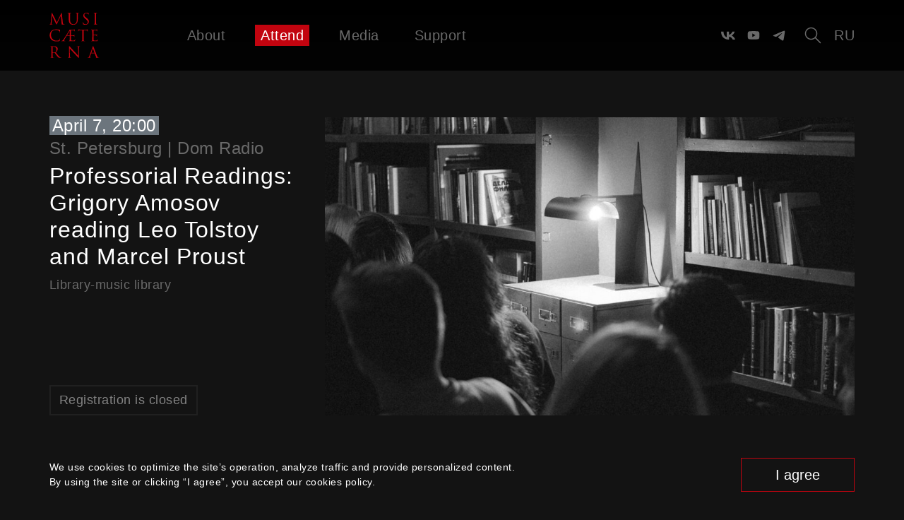

--- FILE ---
content_type: text/html; charset=UTF-8
request_url: https://musicaeterna.org/visit/event/professorskie-chitki-grigorij-amosov-chitaet-lva-tolstogo-i-marselya-prusta/
body_size: 11965
content:
<!DOCTYPE html>
<html lang="en"
      class=""
      style="scroll-behavior: smooth;">
<head>
    
        <meta charset="utf-8">
        <meta name="viewport" content="width=device-width, initial-scale=1.0, maximum-scale=1.0, user-scalable=0">

        <link rel="profile" href="https://gmpg.org/xfn/11">

                    <link rel="alternate" hreflang="en"
                  href="https://musicaeterna.org/visit/event/professorskie-chitki-grigorij-amosov-chitaet-lva-tolstogo-i-marselya-prusta/?lang=en">
                    <link rel="alternate" hreflang="ru"
                  href="https://musicaeterna.org/ru/visit/event/professorskie-chitki-grigorij-amosov-chitaet-lva-tolstogo-i-marselya-prusta/">
        
        <title>Professorial Readings: Grigory Amosov reading Leo Tolstoy and Marcel Proust &#8211; musicAeterna</title>
<meta name='robots' content='max-image-preview:large' />
<link rel='dns-prefetch' href='//s3.intickets.ru' />
<link rel='dns-prefetch' href='//ticketscloud.com' />
<link rel="alternate" title="oEmbed (JSON)" type="application/json+oembed" href="https://musicaeterna.org/wp-json/oembed/1.0/embed?url=https%3A%2F%2Fmusicaeterna.org%2Fvisit%2Fevent%2Fprofessorskie-chitki-grigorij-amosov-chitaet-lva-tolstogo-i-marselya-prusta%2F" />
<link rel="alternate" title="oEmbed (XML)" type="text/xml+oembed" href="https://musicaeterna.org/wp-json/oembed/1.0/embed?url=https%3A%2F%2Fmusicaeterna.org%2Fvisit%2Fevent%2Fprofessorskie-chitki-grigorij-amosov-chitaet-lva-tolstogo-i-marselya-prusta%2F&#038;format=xml" />
<style id='wp-img-auto-sizes-contain-inline-css' type='text/css'>
img:is([sizes=auto i],[sizes^="auto," i]){contain-intrinsic-size:3000px 1500px}
/*# sourceURL=wp-img-auto-sizes-contain-inline-css */
</style>
<style id='wp-block-library-inline-css' type='text/css'>
:root{--wp-block-synced-color:#7a00df;--wp-block-synced-color--rgb:122,0,223;--wp-bound-block-color:var(--wp-block-synced-color);--wp-editor-canvas-background:#ddd;--wp-admin-theme-color:#007cba;--wp-admin-theme-color--rgb:0,124,186;--wp-admin-theme-color-darker-10:#006ba1;--wp-admin-theme-color-darker-10--rgb:0,107,160.5;--wp-admin-theme-color-darker-20:#005a87;--wp-admin-theme-color-darker-20--rgb:0,90,135;--wp-admin-border-width-focus:2px}@media (min-resolution:192dpi){:root{--wp-admin-border-width-focus:1.5px}}.wp-element-button{cursor:pointer}:root .has-very-light-gray-background-color{background-color:#eee}:root .has-very-dark-gray-background-color{background-color:#313131}:root .has-very-light-gray-color{color:#eee}:root .has-very-dark-gray-color{color:#313131}:root .has-vivid-green-cyan-to-vivid-cyan-blue-gradient-background{background:linear-gradient(135deg,#00d084,#0693e3)}:root .has-purple-crush-gradient-background{background:linear-gradient(135deg,#34e2e4,#4721fb 50%,#ab1dfe)}:root .has-hazy-dawn-gradient-background{background:linear-gradient(135deg,#faaca8,#dad0ec)}:root .has-subdued-olive-gradient-background{background:linear-gradient(135deg,#fafae1,#67a671)}:root .has-atomic-cream-gradient-background{background:linear-gradient(135deg,#fdd79a,#004a59)}:root .has-nightshade-gradient-background{background:linear-gradient(135deg,#330968,#31cdcf)}:root .has-midnight-gradient-background{background:linear-gradient(135deg,#020381,#2874fc)}:root{--wp--preset--font-size--normal:16px;--wp--preset--font-size--huge:42px}.has-regular-font-size{font-size:1em}.has-larger-font-size{font-size:2.625em}.has-normal-font-size{font-size:var(--wp--preset--font-size--normal)}.has-huge-font-size{font-size:var(--wp--preset--font-size--huge)}.has-text-align-center{text-align:center}.has-text-align-left{text-align:left}.has-text-align-right{text-align:right}.has-fit-text{white-space:nowrap!important}#end-resizable-editor-section{display:none}.aligncenter{clear:both}.items-justified-left{justify-content:flex-start}.items-justified-center{justify-content:center}.items-justified-right{justify-content:flex-end}.items-justified-space-between{justify-content:space-between}.screen-reader-text{border:0;clip-path:inset(50%);height:1px;margin:-1px;overflow:hidden;padding:0;position:absolute;width:1px;word-wrap:normal!important}.screen-reader-text:focus{background-color:#ddd;clip-path:none;color:#444;display:block;font-size:1em;height:auto;left:5px;line-height:normal;padding:15px 23px 14px;text-decoration:none;top:5px;width:auto;z-index:100000}html :where(.has-border-color){border-style:solid}html :where([style*=border-top-color]){border-top-style:solid}html :where([style*=border-right-color]){border-right-style:solid}html :where([style*=border-bottom-color]){border-bottom-style:solid}html :where([style*=border-left-color]){border-left-style:solid}html :where([style*=border-width]){border-style:solid}html :where([style*=border-top-width]){border-top-style:solid}html :where([style*=border-right-width]){border-right-style:solid}html :where([style*=border-bottom-width]){border-bottom-style:solid}html :where([style*=border-left-width]){border-left-style:solid}html :where(img[class*=wp-image-]){height:auto;max-width:100%}:where(figure){margin:0 0 1em}html :where(.is-position-sticky){--wp-admin--admin-bar--position-offset:var(--wp-admin--admin-bar--height,0px)}@media screen and (max-width:600px){html :where(.is-position-sticky){--wp-admin--admin-bar--position-offset:0px}}

/*# sourceURL=wp-block-library-inline-css */
</style><style id='global-styles-inline-css' type='text/css'>
:root{--wp--preset--aspect-ratio--square: 1;--wp--preset--aspect-ratio--4-3: 4/3;--wp--preset--aspect-ratio--3-4: 3/4;--wp--preset--aspect-ratio--3-2: 3/2;--wp--preset--aspect-ratio--2-3: 2/3;--wp--preset--aspect-ratio--16-9: 16/9;--wp--preset--aspect-ratio--9-16: 9/16;--wp--preset--color--black: #000000;--wp--preset--color--cyan-bluish-gray: #abb8c3;--wp--preset--color--white: #ffffff;--wp--preset--color--pale-pink: #f78da7;--wp--preset--color--vivid-red: #cf2e2e;--wp--preset--color--luminous-vivid-orange: #ff6900;--wp--preset--color--luminous-vivid-amber: #fcb900;--wp--preset--color--light-green-cyan: #7bdcb5;--wp--preset--color--vivid-green-cyan: #00d084;--wp--preset--color--pale-cyan-blue: #8ed1fc;--wp--preset--color--vivid-cyan-blue: #0693e3;--wp--preset--color--vivid-purple: #9b51e0;--wp--preset--gradient--vivid-cyan-blue-to-vivid-purple: linear-gradient(135deg,rgb(6,147,227) 0%,rgb(155,81,224) 100%);--wp--preset--gradient--light-green-cyan-to-vivid-green-cyan: linear-gradient(135deg,rgb(122,220,180) 0%,rgb(0,208,130) 100%);--wp--preset--gradient--luminous-vivid-amber-to-luminous-vivid-orange: linear-gradient(135deg,rgb(252,185,0) 0%,rgb(255,105,0) 100%);--wp--preset--gradient--luminous-vivid-orange-to-vivid-red: linear-gradient(135deg,rgb(255,105,0) 0%,rgb(207,46,46) 100%);--wp--preset--gradient--very-light-gray-to-cyan-bluish-gray: linear-gradient(135deg,rgb(238,238,238) 0%,rgb(169,184,195) 100%);--wp--preset--gradient--cool-to-warm-spectrum: linear-gradient(135deg,rgb(74,234,220) 0%,rgb(151,120,209) 20%,rgb(207,42,186) 40%,rgb(238,44,130) 60%,rgb(251,105,98) 80%,rgb(254,248,76) 100%);--wp--preset--gradient--blush-light-purple: linear-gradient(135deg,rgb(255,206,236) 0%,rgb(152,150,240) 100%);--wp--preset--gradient--blush-bordeaux: linear-gradient(135deg,rgb(254,205,165) 0%,rgb(254,45,45) 50%,rgb(107,0,62) 100%);--wp--preset--gradient--luminous-dusk: linear-gradient(135deg,rgb(255,203,112) 0%,rgb(199,81,192) 50%,rgb(65,88,208) 100%);--wp--preset--gradient--pale-ocean: linear-gradient(135deg,rgb(255,245,203) 0%,rgb(182,227,212) 50%,rgb(51,167,181) 100%);--wp--preset--gradient--electric-grass: linear-gradient(135deg,rgb(202,248,128) 0%,rgb(113,206,126) 100%);--wp--preset--gradient--midnight: linear-gradient(135deg,rgb(2,3,129) 0%,rgb(40,116,252) 100%);--wp--preset--font-size--small: 13px;--wp--preset--font-size--medium: 20px;--wp--preset--font-size--large: 36px;--wp--preset--font-size--x-large: 42px;--wp--preset--spacing--20: 0.44rem;--wp--preset--spacing--30: 0.67rem;--wp--preset--spacing--40: 1rem;--wp--preset--spacing--50: 1.5rem;--wp--preset--spacing--60: 2.25rem;--wp--preset--spacing--70: 3.38rem;--wp--preset--spacing--80: 5.06rem;--wp--preset--shadow--natural: 6px 6px 9px rgba(0, 0, 0, 0.2);--wp--preset--shadow--deep: 12px 12px 50px rgba(0, 0, 0, 0.4);--wp--preset--shadow--sharp: 6px 6px 0px rgba(0, 0, 0, 0.2);--wp--preset--shadow--outlined: 6px 6px 0px -3px rgb(255, 255, 255), 6px 6px rgb(0, 0, 0);--wp--preset--shadow--crisp: 6px 6px 0px rgb(0, 0, 0);}:where(.is-layout-flex){gap: 0.5em;}:where(.is-layout-grid){gap: 0.5em;}body .is-layout-flex{display: flex;}.is-layout-flex{flex-wrap: wrap;align-items: center;}.is-layout-flex > :is(*, div){margin: 0;}body .is-layout-grid{display: grid;}.is-layout-grid > :is(*, div){margin: 0;}:where(.wp-block-columns.is-layout-flex){gap: 2em;}:where(.wp-block-columns.is-layout-grid){gap: 2em;}:where(.wp-block-post-template.is-layout-flex){gap: 1.25em;}:where(.wp-block-post-template.is-layout-grid){gap: 1.25em;}.has-black-color{color: var(--wp--preset--color--black) !important;}.has-cyan-bluish-gray-color{color: var(--wp--preset--color--cyan-bluish-gray) !important;}.has-white-color{color: var(--wp--preset--color--white) !important;}.has-pale-pink-color{color: var(--wp--preset--color--pale-pink) !important;}.has-vivid-red-color{color: var(--wp--preset--color--vivid-red) !important;}.has-luminous-vivid-orange-color{color: var(--wp--preset--color--luminous-vivid-orange) !important;}.has-luminous-vivid-amber-color{color: var(--wp--preset--color--luminous-vivid-amber) !important;}.has-light-green-cyan-color{color: var(--wp--preset--color--light-green-cyan) !important;}.has-vivid-green-cyan-color{color: var(--wp--preset--color--vivid-green-cyan) !important;}.has-pale-cyan-blue-color{color: var(--wp--preset--color--pale-cyan-blue) !important;}.has-vivid-cyan-blue-color{color: var(--wp--preset--color--vivid-cyan-blue) !important;}.has-vivid-purple-color{color: var(--wp--preset--color--vivid-purple) !important;}.has-black-background-color{background-color: var(--wp--preset--color--black) !important;}.has-cyan-bluish-gray-background-color{background-color: var(--wp--preset--color--cyan-bluish-gray) !important;}.has-white-background-color{background-color: var(--wp--preset--color--white) !important;}.has-pale-pink-background-color{background-color: var(--wp--preset--color--pale-pink) !important;}.has-vivid-red-background-color{background-color: var(--wp--preset--color--vivid-red) !important;}.has-luminous-vivid-orange-background-color{background-color: var(--wp--preset--color--luminous-vivid-orange) !important;}.has-luminous-vivid-amber-background-color{background-color: var(--wp--preset--color--luminous-vivid-amber) !important;}.has-light-green-cyan-background-color{background-color: var(--wp--preset--color--light-green-cyan) !important;}.has-vivid-green-cyan-background-color{background-color: var(--wp--preset--color--vivid-green-cyan) !important;}.has-pale-cyan-blue-background-color{background-color: var(--wp--preset--color--pale-cyan-blue) !important;}.has-vivid-cyan-blue-background-color{background-color: var(--wp--preset--color--vivid-cyan-blue) !important;}.has-vivid-purple-background-color{background-color: var(--wp--preset--color--vivid-purple) !important;}.has-black-border-color{border-color: var(--wp--preset--color--black) !important;}.has-cyan-bluish-gray-border-color{border-color: var(--wp--preset--color--cyan-bluish-gray) !important;}.has-white-border-color{border-color: var(--wp--preset--color--white) !important;}.has-pale-pink-border-color{border-color: var(--wp--preset--color--pale-pink) !important;}.has-vivid-red-border-color{border-color: var(--wp--preset--color--vivid-red) !important;}.has-luminous-vivid-orange-border-color{border-color: var(--wp--preset--color--luminous-vivid-orange) !important;}.has-luminous-vivid-amber-border-color{border-color: var(--wp--preset--color--luminous-vivid-amber) !important;}.has-light-green-cyan-border-color{border-color: var(--wp--preset--color--light-green-cyan) !important;}.has-vivid-green-cyan-border-color{border-color: var(--wp--preset--color--vivid-green-cyan) !important;}.has-pale-cyan-blue-border-color{border-color: var(--wp--preset--color--pale-cyan-blue) !important;}.has-vivid-cyan-blue-border-color{border-color: var(--wp--preset--color--vivid-cyan-blue) !important;}.has-vivid-purple-border-color{border-color: var(--wp--preset--color--vivid-purple) !important;}.has-vivid-cyan-blue-to-vivid-purple-gradient-background{background: var(--wp--preset--gradient--vivid-cyan-blue-to-vivid-purple) !important;}.has-light-green-cyan-to-vivid-green-cyan-gradient-background{background: var(--wp--preset--gradient--light-green-cyan-to-vivid-green-cyan) !important;}.has-luminous-vivid-amber-to-luminous-vivid-orange-gradient-background{background: var(--wp--preset--gradient--luminous-vivid-amber-to-luminous-vivid-orange) !important;}.has-luminous-vivid-orange-to-vivid-red-gradient-background{background: var(--wp--preset--gradient--luminous-vivid-orange-to-vivid-red) !important;}.has-very-light-gray-to-cyan-bluish-gray-gradient-background{background: var(--wp--preset--gradient--very-light-gray-to-cyan-bluish-gray) !important;}.has-cool-to-warm-spectrum-gradient-background{background: var(--wp--preset--gradient--cool-to-warm-spectrum) !important;}.has-blush-light-purple-gradient-background{background: var(--wp--preset--gradient--blush-light-purple) !important;}.has-blush-bordeaux-gradient-background{background: var(--wp--preset--gradient--blush-bordeaux) !important;}.has-luminous-dusk-gradient-background{background: var(--wp--preset--gradient--luminous-dusk) !important;}.has-pale-ocean-gradient-background{background: var(--wp--preset--gradient--pale-ocean) !important;}.has-electric-grass-gradient-background{background: var(--wp--preset--gradient--electric-grass) !important;}.has-midnight-gradient-background{background: var(--wp--preset--gradient--midnight) !important;}.has-small-font-size{font-size: var(--wp--preset--font-size--small) !important;}.has-medium-font-size{font-size: var(--wp--preset--font-size--medium) !important;}.has-large-font-size{font-size: var(--wp--preset--font-size--large) !important;}.has-x-large-font-size{font-size: var(--wp--preset--font-size--x-large) !important;}
/*# sourceURL=global-styles-inline-css */
</style>

<style id='classic-theme-styles-inline-css' type='text/css'>
/*! This file is auto-generated */
.wp-block-button__link{color:#fff;background-color:#32373c;border-radius:9999px;box-shadow:none;text-decoration:none;padding:calc(.667em + 2px) calc(1.333em + 2px);font-size:1.125em}.wp-block-file__button{background:#32373c;color:#fff;text-decoration:none}
/*# sourceURL=/wp-includes/css/classic-themes.min.css */
</style>
<link rel='stylesheet' id='app-css' href='https://musicaeterna.org/wp-content/themes/musicaeterna/dist/css/app.min.css?ver=1765293687' type='text/css' media='all' />
<link rel='stylesheet' id='intickets-css' href='//s3.intickets.ru/intickets.min.css?ver=d8b1a45d98b5092d247639b3888e2ef0' type='text/css' media='all' />
<script type="text/javascript" src="https://musicaeterna.org/wp-includes/js/jquery/jquery.min.js?ver=3.7.1" id="jquery-core-js"></script>
<script type="text/javascript" src="https://musicaeterna.org/wp-includes/js/jquery/jquery-migrate.min.js?ver=3.4.1" id="jquery-migrate-js"></script>
<script type="text/javascript" id="app-js-extra">
/* <![CDATA[ */
var ma_ajax = {"url":"https://musicaeterna.org/wp-admin/admin-ajax.php","nonce":"94389244fb","lang":"en","intickets_api_key":"6a802bc1-4858-f00b-b121-c40ca77448d6","request_url":"https://musicaeterna.org/visit/event/professorskie-chitki-grigorij-amosov-chitaet-lva-tolstogo-i-marselya-prusta","title":"\u00ab\u041f\u0440\u043e\u0444\u0435\u0441\u0441\u043e\u0440\u0441\u043a\u0438\u0435 \u0447\u0438\u0442\u043a\u0438\u00bb: \u0413\u0440\u0438\u0433\u043e\u0440\u0438\u0439 \u0410\u043c\u043e\u0441\u043e\u0432 \u0447\u0438\u0442\u0430\u0435\u0442 \u041b\u044c\u0432\u0430 \u0422\u043e\u043b\u0441\u0442\u043e\u0433\u043e \u0438 \u041c\u0430\u0440\u0441\u0435\u043b\u044f \u041f\u0440\u0443\u0441\u0442\u0430","post_id":"13921"};
//# sourceURL=app-js-extra
/* ]]> */
</script>
<script type="text/javascript" src="https://musicaeterna.org/wp-content/themes/musicaeterna/dist/js/app.min.js?ver=1765352379" id="app-js" defer="defer" data-wp-strategy="defer"></script>
<link rel="https://api.w.org/" href="https://musicaeterna.org/wp-json/" /><link rel="alternate" title="JSON" type="application/json" href="https://musicaeterna.org/wp-json/wp/v2/event/13921" /><link rel="canonical" href="https://musicaeterna.org/visit/event/professorskie-chitki-grigorij-amosov-chitaet-lva-tolstogo-i-marselya-prusta/" />
<!-- Top.Mail.Ru counter -->
<script type="text/javascript">
    var _tmr = window._tmr || (window._tmr = []);
    _tmr.push({id: "3331942", type: "pageView", start: (new Date()).getTime()});
    (function (d, w, id) {
        if (d.getElementById(id)) return;
        var ts = d.createElement("script"); ts.type = "text/javascript"; ts.async = true; ts.id = id;
        ts.src = "https://top-fwz1.mail.ru/js/code.js";
        var f = function () {var s = d.getElementsByTagName("script")[0]; s.parentNode.insertBefore(ts, s);};
        if (w.opera == "[object Opera]") { d.addEventListener("DOMContentLoaded", f, false); } else { f(); }
    })(document, window, "tmr-code");
</script>
<noscript><div><img src="https://top-fwz1.mail.ru/counter?id=3331942;js=na" style="position:absolute;left:-9999px;" alt="Top.Mail.Ru" /></div></noscript>
<!-- /Top.Mail.Ru counter -->
    <script id="yandex-button-original" type="text/html">
        <b style="color:#333 !important; font-size:15px !important; font-family:Arial, Helvetica Neue, Helvetica, sans-serif !important; font-weight:normal !important; line-height:36px !important; text-decoration:none !important; white-space:nowrap !important; display:inline-block !important; vertical-align:middle; background:#ffde41 !important; border-radius:2px !important; padding:0 16px !important; cursor:pointer; margin:0">Купить
            билет</b>
    </script>

    <script id="yandex-button" type="text/html">
        <span class="btn ma-buy-ticket-btn btn-outline-primary border-2 text-light fz-14 fz-md-18">
            <span class="ma-icon ma-icon-atm-card"></span>
            <span class="btn-text">
            Buy Ticket</span>
    </span>
    </script>

    <script id="yandex-button-sold-out" type="text/html">
        <span class="ma-btn-disabled ma-sold-out-btn btn btn-outline-primary border-2 text-light fz-14 fz-md-18">
            <span class="ma-icon ma-icon-atm-card"></span>
            Sold out    </span>
    </script>

    <script>
        /* Настройка */
        var dealerName = 'YandexTicketsDealer';
        var dealer = window[dealerName] = window[dealerName] || [];

        dealer.push(['setDefaultClientKey', '845c7e3f-7061-4f5f-9a71-a10acf702212']);

        dealer.push(['setDefaultRegionId', 2]);

        /* Загрузка */
        (function () {
            var rnd = '?' + new Date().getTime() * Math.random();
            var script = document.createElement('script');
            var target = document.getElementsByTagName('script')[0];
            script.async = true;
            script.src = 'https://widget.afisha.yandex.ru/dealer/dealer.js' + rnd;
            target.parentNode.insertBefore(script, target);
        })();
    </script>



<meta name="description" content="As part of the new project — Professorial Readings — once a month we invite professors of St. Petersburg universities to the library and audio-record library at Dom Radio in order to find out about the fiction or popular science book they keep on their table. What was its attraction? What was interesting about it? What way was it inspiring?; ">
<meta property="og:description" content="As part of the new project — Professorial Readings — once a month we invite professors of St. Petersburg universities to the library and audio-record library at Dom Radio in order to find out about the fiction or popular science book they keep on their table. What was its attraction? What was interesting about it? What way was it inspiring?; ">
<meta property="og:image" content="https://musicaeterna.org/wp-content/uploads/2023/02/dsc01093_©lyuda-burchenkova-1110x740.jpg">
<meta property="og:image:width" content="1110">
<meta property="og:image:height" content="740"><link rel="icon" href="https://musicaeterna.org/wp-content/uploads/2022/02/cropped-favicon-32x32.png" sizes="32x32" />
<link rel="icon" href="https://musicaeterna.org/wp-content/uploads/2022/02/cropped-favicon-192x192.png" sizes="192x192" />
<link rel="apple-touch-icon" href="https://musicaeterna.org/wp-content/uploads/2022/02/cropped-favicon-180x180.png" />
<meta name="msapplication-TileImage" content="https://musicaeterna.org/wp-content/uploads/2022/02/cropped-favicon-270x270.png" />

    <style>
        </style>
</head>
<body class="ma-v2" data-language-available="en,ru" >

<!-- Google Tag Manager -->
<script>(function(w,d,s,l,i){w[l]=w[l]||[];w[l].push({'gtm.start':
            new Date().getTime(),event:'gtm.js'});var f=d.getElementsByTagName(s)[0],
        j=d.createElement(s),dl=l!='dataLayer'?'&l='+l:'';j.async=true;j.src=
        'https://www.googletagmanager.com/gtm.js?id='+i+dl;f.parentNode.insertBefore(j,f);
    })(window,document,'script','dataLayer','GTM-NL227BK');</script>
<!-- End Google Tag Manager -->

<!-- Google Tag Manager (noscript) -->
<noscript><iframe src="https://www.googletagmanager.com/ns.html?id=GTM-NL227BK"
                  height="0" width="0" style="display:none;visibility:hidden"></iframe></noscript>
<!-- End Google Tag Manager (noscript) --><!-- Global site tag (gtag.js) - Google Analytics -->
<script async src="https://www.googletagmanager.com/gtag/js?id=G-ZT3FFX25S4"></script>
<script>
    window.dataLayer = window.dataLayer || [];
    function gtag(){dataLayer.push(arguments);}
    gtag('js', new Date());

    gtag('config', 'G-ZT3FFX25S4');
</script>
<main id="site-main" style="min-height: 100svh">

    <div class="layout-group h-100">

        <div class="layout-content h-100 scroll-snap-wrapper" style="">

            <div data-nosnippet id="cookies_om_nom_nom" class="position-fixed bg-dark0 fixed-bottom z-index-super py-4"
                 style="display: none">
                <div class="container">
                    <div class="d-flex flex-column flex-sm-row justify-content-between align-items-center">
                        <div class="fz-12 fz-md-14 mb-2 mb-sm-0 pr-md-4">We use cookies to optimize the site’s operation, analyze traffic and provide personalized content. <br>By using the site or clicking “I agree”, you accept our cookies policy.</div>
                        <button id="cookie_agree_btn"
                                class="btn btn-lg btn-outline-primary bg-transparent text-white text-nowrap px-md-5">I agree</button>
                    </div>
                </div>
            </div>

            <header id="site-header-v2" class="site-header-v2 w-100 text-white">
                
<div class="container site-header-v2-container" id="site-header-v2-container">
    <div class="row align-items-center">
        <div class="col-4 col-md-2 header-v2-logo pl-0">
            <a class="logo-wrapper" href="/">
                <div>
                    <div id="wp-custom-header" class="wp-custom-header"><img src="https://musicaeterna.org/wp-content/uploads/2023/02/logo-musicaeterna.svg" width="100" height="100" alt="" decoding="async" /></div>                </div>
            </a>
        </div>

        <div class="col-4 col-md-8 col-lg-7 header-v2-menu">
            <div class="ma-main-menu-header-v2 d-flex justify-content-between">
    <div class="d-none d-md-block"><ul id="menu-menu_v2_en" class="menu justify-content-between d-none d-md-flex"><li id="menu-item-9375" class="menu-item menu-item-type-post_type menu-item-object-page menu-item-has-children menu-item-9375"><a href="https://musicaeterna.org/discover/orchestra/">About</a>
<ul class="sub-menu">
	<li id="menu-item-9344" class="menu-item menu-item-type-post_type menu-item-object-page menu-item-9344"><a href="https://musicaeterna.org/discover/orchestra/">Orchestra</a></li>
	<li id="menu-item-9345" class="menu-item menu-item-type-post_type menu-item-object-page menu-item-9345"><a href="https://musicaeterna.org/discover/choir/">Choir</a></li>
	<li id="menu-item-12213" class="menu-item menu-item-type-post_type menu-item-object-page menu-item-12213"><a href="https://musicaeterna.org/discover/ma-dance/">MA Dance</a></li>
	<li id="menu-item-21555" class="menu-item menu-item-type-post_type menu-item-object-page menu-item-21555"><a href="https://musicaeterna.org/discover/anton-rubinstein-academy/">Rubinstein Academy</a></li>
	<li id="menu-item-9346" class="menu-item menu-item-type-post_type menu-item-object-page menu-item-9346"><a href="https://musicaeterna.org/discover/associated/">Associated</a></li>
	<li id="menu-item-9347" class="menu-item menu-item-type-post_type menu-item-object-page menu-item-9347"><a href="https://musicaeterna.org/discover/history/">History</a></li>
	<li id="menu-item-9348" class="menu-item menu-item-type-post_type_archive menu-item-object-record menu-item-9348"><a href="https://musicaeterna.org/discover/record/">Records</a></li>
</ul>
</li>
<li id="menu-item-9323" class="menu-item menu-item-type-post_type menu-item-object-page menu-item-9323 current-menu-item"><a href="https://musicaeterna.org/visit/">Attend</a></li>
<li id="menu-item-9396" class="menu-item menu-item-type-post_type menu-item-object-page menu-item-has-children menu-item-9396"><a href="https://musicaeterna.org/media/">Media</a>
<ul class="sub-menu">
	<li id="menu-item-11196" class="menu-item menu-item-type-taxonomy menu-item-object-category menu-item-11196"><a href="https://musicaeterna.org/media/./broadcasts/">Broadcasts</a></li>
	<li id="menu-item-11197" class="menu-item menu-item-type-taxonomy menu-item-object-category menu-item-11197"><a href="https://musicaeterna.org/media/./lectures/">Lectures</a></li>
	<li id="menu-item-11198" class="menu-item menu-item-type-taxonomy menu-item-object-category menu-item-11198"><a href="https://musicaeterna.org/media/./special-projects/">Special projects</a></li>
	<li id="menu-item-11199" class="menu-item menu-item-type-taxonomy menu-item-object-category menu-item-11199"><a href="https://musicaeterna.org/media/./direct-speech/">Direct speech</a></li>
	<li id="menu-item-11200" class="menu-item menu-item-type-taxonomy menu-item-object-category menu-item-11200"><a href="https://musicaeterna.org/media/./moments/">Chronicles</a></li>
</ul>
</li>
<li id="menu-item-19111" class="menu-item menu-item-type-post_type menu-item-object-page menu-item-19111"><a href="https://musicaeterna.org/become-friend/">Support</a></li>
</ul></div>    <div class="ma-main-menu-dropdown mx-auto">
        <a href="#" class="ma-main-menu-dropdown-link d-none">
            <span class="ma-main-menu-dropdown-caption">Menu</span>
            <span class="ma-main-menu-dropdown-caption-open">Close</span>
        </a>
        <ul class="ma-main-menu-dropdown-content position-absolute">

        </ul>
    </div>
</div>



        </div>

        <div class="col-4 col-md-2 col-lg-3 header-v2-lang">
            <div
                class="fz-18 fz-md-24 font-weight-normal mb-0 text-right d-flex justify-content-end align-items-center">

                                    <div class="d-none d-lg-flex flex-row mr-3">
                                                    <a href="https://vk.com/musicaeterna" target="_blank"
                               class="text-dark3 d-inline-flex w-20px mx-2">
                                <svg class="w-100 h-auto" width="30" height="30" viewBox="0 0 30 30" fill="none" xmlns="http://www.w3.org/2000/svg">    <path d="M16.3397 24C6.08985 24 0.243598 17.6186 0 7H5.13429C5.30294 14.7938 9.08798 18.0951 12.0861 18.7758V7H16.9208V13.7217C19.8814 13.4324 22.9916 10.3694 24.0409 7H28.8755C28.0698 11.1522 24.6969 14.2152 22.2984 15.4745C24.6969 16.4955 28.5384 19.1672 30 24H24.6781C23.5351 20.7668 20.6872 18.2653 16.9208 17.9249V24H16.3397Z" fill="currentColor"/></svg>                            </a>
                                                    <a href="https://www.youtube.com/musicaeterna" target="_blank"
                               class="text-dark3 d-inline-flex w-20px mx-2">
                                <svg class="w-100 h-auto" width="30" height="30" viewBox="0 0 30 30" fill="none" xmlns="http://www.w3.org/2000/svg">    <path fill-rule="evenodd" clip-rule="evenodd" d="M24.765 6.64772C25.8413 6.93583 26.6871 7.78165 26.9752 8.85796C27.4979 10.8068 27.5 14.8754 27.5 14.8754C27.5 14.8754 27.5 18.944 26.9772 20.8929C26.6892 21.9692 25.8434 22.815 24.767 23.1031C22.8182 23.6258 15 23.6258 15 23.6258C15 23.6258 7.18184 23.6258 5.23296 23.1031C4.15665 22.815 3.31083 21.9692 3.02272 20.8929C2.5 18.944 2.5 14.8754 2.5 14.8754C2.5 14.8754 2.5 10.8068 3.02066 8.85796C3.30877 7.78165 4.15665 6.93583 5.2309 6.64772C7.17978 6.125 14.9979 6.125 14.9979 6.125C14.9979 6.125 22.8161 6.125 24.765 6.64772ZM18.9928 14.8766L12.5 18.6261V11.127L18.9928 14.8766Z" fill="currentColor"/></svg>                            </a>
                                                    <a href="https://t.me/musicaeternaTC" target="_blank"
                               class="text-dark3 d-inline-flex w-20px mx-2">
                                <svg class="w-100 h-auto" width="30" height="30" viewBox="0 0 30 30" fill="none" xmlns="http://www.w3.org/2000/svg">    <path fill-rule="evenodd" clip-rule="evenodd" d="M4.15499 14.3362C10.8843 11.4043 15.3716 9.47145 17.6168 8.53759C24.0274 5.87121 25.3594 5.40804 26.2277 5.39274C26.4186 5.38938 26.8456 5.4367 27.1221 5.66112C27.3557 5.85061 27.4199 6.10659 27.4507 6.28625C27.4814 6.46591 27.5197 6.87518 27.4893 7.19498C27.1419 10.845 25.6387 19.7028 24.874 23.7909C24.5504 25.5207 23.9133 26.1008 23.2965 26.1575C21.956 26.2809 20.938 25.2716 19.6397 24.4205C17.608 23.0888 16.4603 22.2597 14.4882 20.9602C12.2091 19.4583 13.6866 18.6328 14.9854 17.2838C15.3253 16.9307 21.2316 11.5585 21.3459 11.0712C21.3602 11.0102 21.3735 10.783 21.2385 10.663C21.1035 10.5431 20.9043 10.5841 20.7606 10.6167C20.5568 10.663 17.3112 12.8082 11.0238 17.0524C10.1025 17.685 9.2681 17.9932 8.52047 17.9771C7.69627 17.9593 6.11083 17.511 4.93222 17.1279C3.48661 16.658 2.33767 16.4096 2.43771 15.6115C2.48982 15.1958 3.06225 14.7707 4.15499 14.3362Z" fill="currentColor"/></svg>                            </a>
                                            </div>
                
                <a class="d-flex mr-3" href="/?s=">
                    <svg width="28" height="28" viewBox="0 0 28 28" fill="none" xmlns="http://www.w3.org/2000/svg">
                        <path
                            d="M11.5 2.75C16.3325 2.75 20.25 6.66751 20.25 11.5C20.25 13.6462 19.4773 15.6119 18.195 17.1341L25.0303 23.9697C25.3232 24.2626 25.3232 24.7374 25.0303 25.0303C24.7641 25.2966 24.3474 25.3208 24.0538 25.1029L23.9697 25.0303L17.1341 18.195C15.6119 19.4773 13.6462 20.25 11.5 20.25C6.66751 20.25 2.75 16.3325 2.75 11.5C2.75 6.66751 6.66751 2.75 11.5 2.75ZM11.5 4.25C7.49594 4.25 4.25 7.49594 4.25 11.5C4.25 15.5041 7.49594 18.75 11.5 18.75C15.5041 18.75 18.75 15.5041 18.75 11.5C18.75 7.49594 15.5041 4.25 11.5 4.25Z"
                            fill="#696969"/>
                    </svg>
                </a>

                
                <a class="language-link d-inline-block text-decoration-none nav-link px-0 lh-md" href="https://musicaeterna.org/ru/visit/event/professorskie-chitki-grigorij-amosov-chitaet-lva-tolstogo-i-marselya-prusta/">ru</a>            </div>
        </div>

    </div>
</div>
            </header>

            <div id="site-header-v2-background"
                 style=""></div>

                            <div class="header-v2-margin"></div>
            
    <section class="scroll-snap-start position-relative" id="page-content">

                
        <div class="ae-content ma-single-post">
            <div class="container">

                <div class="row pb-5">
                    <div class="col-12 col-lg-4   d-flex flex-column justify-content-between">

                        <div class="event-side-top">

                            <div class="lh-xs fz-18 fz-xl-24 mb-2"
                                 style="view-transition-name: vt-event-datetime-13921">
                                
<span class="bg-secondary px-1">
    <span class="text-nowrap">April 7, 20:00</span></span>
                            </div>

                            <div class="text-dark3 lh-xs fz-18 fz-xl-24 mb-2">
                                <a class="event-city-link text-dark3 text-decoration-none" href="https://musicaeterna.org/media/city/st-petersburg/">St. Petersburg</a> | <a class="event-residency-link text-dark3 text-decoration-none" href="https://dom.radio/">Dom Radio</a>                            </div>

                            <h1 class="ma-single-post-heading text-pretty fz-32 fz-lg-24 fz-xl-32 fz-xxl-40 font-weight-normal"
                                style="view-transition-name: vt-event-title-13921">
                                Professorial Readings: Grigory Amosov reading Leo Tolstoy and Marcel Proust                            </h1>

                            <div class="ma-single-post-meta fz-14 fz-md-18 mb-4 mb-md-5"
                                 style="view-transition-name: vt-event-meta-13921">
                                                                    <a class="ma-single-post-meta__category text-dark3 text-decoration-none" href="https://musicaeterna.org/media/project/biblioteka-fonoteka/">Library-music library</a>                            </div>
                        </div>

                        <div class="event-side-bottom pb-4 pb-lg-0">

                            <div style="view-transition-name: vt-event-button-13921">
                                                                <div class="btn ma-register-closed-btn btn-outline-primary ma-btn-disabled border-2 text-light fz-14 fz-md-18">
    Registration is closed</div>

                            </div>

                            <div id="event_sticky_trigger_show"></div>

                                                    </div>

                    </div>
                    <div class="col-12 col-lg-8">

                        
                                                            <div class="ma-event-single-post-cover ma-event-cover">
                                    <div class="aspect-ratio-16-9 ma-grayscale bg-cover bg-pos-center ma-bg-blank"
                                         style="view-transition-name: vt-event-thumbnail-13921; background-image: url(https://musicaeterna.org/wp-content/uploads/2023/02/dsc01093_©lyuda-burchenkova-1110x740.jpg)">
                                                                            </div>
                                </div>
                            
                        
                        
                    </div>
                </div>


                

                <div class="row">
                    <div class="ma-single-post-content col-12 col-md-6 mb-md-n5">

                                                    <div class="mb-5">
                                <p class="text-dark3 mb-1">Program</p>
                                <p>As part of the new project — Professorial Readings — once a month we invite professors of St. Petersburg universities to the library and audio-record library at Dom Radio in order to find out about the fiction or popular science book they keep on their table. What was its attraction? What was interesting about it? What way was it inspiring?</p>
                            </div>
                        
                        
                    </div>
                    <div class="ma-single-post-side col-12 col-md-4 offset-md-1">

                        <div>
                                                    </div>

                                                    <div class="ma-single-post-participants mb-5">
                                <p class="text-dark3 mb-1">Participants:</p>
                                <a class="d-inline-block text-nowrap" href="https://musicaeterna.org/participant/grigorij-amosov/" rel="participant">Grigory Amosov</a>                            </div>
                        
                        
                                                    <div class="ma-single-post-tags mb-5">
                                <a class="d-inline-block text-nowrap" href="https://musicaeterna.org/tag/biblioteka-fonoteka/" rel="tag">#library-music library</a>                            </div>
                        
                        
                    </div>
                </div>

            </div>

            
                <div class="ma-fixed-bottom bg-dark2 shadow-lg" id="sticky">

                    <div class="container py-3 py-md-4">
                        <div class="row align-items-center">
                            <div
                                class="col-12 col-md-3 d-flex flex-md-column mb-2 mb-md-0 align-items-center align-items-md-start">

                                <div class="mb-md-3 mr-3 mr-md-0">
                                    <div class="lh-xs fz-18 fz-md-24">
                                        
<span class="bg-secondary px-1">
    <span class="text-nowrap">April 7, 20:00</span></span>
                                    </div>
                                </div>

                                <div class="text-light3 lh-xs fz-12 fz-md-14">
                                    <a class="event-city-link text-light3 text-decoration-none" href="https://musicaeterna.org/media/city/st-petersburg/">St. Petersburg</a> | <a class="event-residency-link text-light3 text-decoration-none" href="https://dom.radio/">Dom Radio</a>                                </div>

                            </div>
                            <div class="col-12 col-md-6 pr-0">

                                <div class="mb-2 mb-md-3 mb-md-0">
                                    <p class="ma-single-post-heading text-pretty lh-xs mb-0 mb-md-2 fz-18 fz-md-24 font-weight-normal">
                                        Professorial Readings: Grigory Amosov reading Leo Tolstoy and Marcel Proust                                    </p>
                                </div>

                            </div>
                            <div class="col-12 col-md-3 text-md-right">

                                <div class="btn ma-register-closed-btn btn-outline-primary ma-btn-disabled border-2 text-light fz-14 fz-md-18">
    Registration is closed</div>


                            </div>
                        </div>
                    </div>
                </div>

            
                            <div class="ma-media-grid ma-media-grid-no-background pb-0">
                    <div class="container pt-5">
                        <h3 class="fz-18 fz-md-24 mb-4">Upcoming events</h3>

                        <div class="row d-block">
                            <div class="ma-media-grid-slider-wrapper">
                                <div class="swiper-container ma-media-grid-slider-two"
                                     id="ma-media-grid-slider-upcoming-events">
                                    <div class="swiper-wrapper">
                                                                                    <div class="swiper-slide swiper-slide-item">
                                                    <div class="col-12 ma-media-grid__item position-relative hover-trigger">

        <div class="row">
            <div class="col-12 col-md-6">

                <div class="position-relative">
                    <div class="ma-media-grid__item-image ma-grayscale hover-target-bg-primary-multiply mb-3 mb-sm-0 ma-bg-blank"
                         style="background-image: url(https://musicaeterna.org/wp-content/uploads/2026/01/snimok-ekrana-2026-01-12-v-13.57.25-540x360.png)"></div>
                                                        </div>

            </div>
            <div class="col-12 col-md-6 position-static">

                <div class="ma-media-grid__item-content d-flex flex-column">

                    <div class="order-1 ma-media-grid__content-caption fz-14 fz-md-18 fw-5 mb-1">
                        <a class="stretched-link text-white text-decoration-none"
                           href="https://musicaeterna.org/visit/event/rihard-vagner-der-ring-ohne-worte-kolczo-bez-slov-v-barselone/">
                            <div class="text-pretty">

                                
                                                                    Richard Wagner: Der Ring Ohne Worte | The Ring without Words                                
                                                            </div>
                        </a>
                    </div>

                    
                                            <div class="order-2 order-md-0">
                            <div class="ma-media-grid__content-datetime fz-12 mb-1">
                                <span class="bg-primary px-1 radius-2px"><span class="text-nowrap">February 2, 20:00</span></span>
                            </div>
                            <div class="text-light lh-xs fz-12 mb-2">
                                <a class="event-city-link text-light text-decoration-none" href="https://musicaeterna.org/media/city/barcelona/">Barcelona</a> | <a class="event-place-link text-light text-decoration-none" href="https://musicaeterna.org/media/place/lauditori/">L'Auditori </a>                            </div>
                        </div>
                    
                </div>

            </div>
        </div>



    </div>
                                            </div>
                                                                                    <div class="swiper-slide swiper-slide-item">
                                                    <div class="col-12 ma-media-grid__item position-relative hover-trigger">

        <div class="row">
            <div class="col-12 col-md-6">

                <div class="position-relative">
                    <div class="ma-media-grid__item-image ma-grayscale hover-target-bg-primary-multiply mb-3 mb-sm-0 ma-bg-blank"
                         style="background-image: url(https://musicaeterna.org/wp-content/uploads/2026/01/snimok-ekrana-2026-01-12-v-13.55.53-540x357.png)"></div>
                                                        </div>

            </div>
            <div class="col-12 col-md-6 position-static">

                <div class="ma-media-grid__item-content d-flex flex-column">

                    <div class="order-1 ma-media-grid__content-caption fz-14 fz-md-18 fw-5 mb-1">
                        <a class="stretched-link text-white text-decoration-none"
                           href="https://musicaeterna.org/visit/event/rihard-vagner-der-ring-ohne-worte-kolczo-bez-slov-v-saragose/">
                            <div class="text-pretty">

                                
                                                                    Richard Wagner: Der Ring Ohne Worte | The Ring without Words                                
                                                            </div>
                        </a>
                    </div>

                    
                                            <div class="order-2 order-md-0">
                            <div class="ma-media-grid__content-datetime fz-12 mb-1">
                                <span class="bg-primary px-1 radius-2px"><span class="text-nowrap">February 3, 19:30</span></span>
                            </div>
                            <div class="text-light lh-xs fz-12 mb-2">
                                <a class="event-city-link text-light text-decoration-none" href="https://musicaeterna.org/media/city/zaragoza-2/">Zaragoza</a> | <a class="event-place-link text-light text-decoration-none" href="https://musicaeterna.org/media/place/auditorio-de-zaragoza/">Auditorio de Zaragoza</a>                            </div>
                        </div>
                    
                </div>

            </div>
        </div>



    </div>
                                            </div>
                                                                                    <div class="swiper-slide swiper-slide-item">
                                                    <div class="col-12 ma-media-grid__item position-relative hover-trigger">

        <div class="row">
            <div class="col-12 col-md-6">

                <div class="position-relative">
                    <div class="ma-media-grid__item-image ma-grayscale hover-target-bg-primary-multiply mb-3 mb-sm-0 ma-bg-blank"
                         style="background-image: url(https://musicaeterna.org/wp-content/uploads/2025/11/snimok-ekrana-2025-11-07-v-12.07.42-540x347.png)"></div>
                                                        </div>

            </div>
            <div class="col-12 col-md-6 position-static">

                <div class="ma-media-grid__item-content d-flex flex-column">

                    <div class="order-1 ma-media-grid__content-caption fz-14 fz-md-18 fw-5 mb-1">
                        <a class="stretched-link text-white text-decoration-none"
                           href="https://musicaeterna.org/visit/event/rihard-vagner-der-ring-ohne-worte-kolczo-bez-slov-v-madride/">
                            <div class="text-pretty">

                                
                                                                    Richard Wagner: Der Ring Ohne Worte | The Ring without Words                                
                                                            </div>
                        </a>
                    </div>

                    
                                            <div class="order-2 order-md-0">
                            <div class="ma-media-grid__content-datetime fz-12 mb-1">
                                <span class="bg-primary px-1 radius-2px"><span class="text-nowrap">February 5, 19:30</span></span>
                            </div>
                            <div class="text-light lh-xs fz-12 mb-2">
                                <a class="event-city-link text-light text-decoration-none" href="https://musicaeterna.org/media/city/madrid/">Madrid</a> | <a class="event-place-link text-light text-decoration-none" href="https://musicaeterna.org/media/place/auditorio-nacional-de-musica/">Auditorio Nacional de Música</a>                            </div>
                        </div>
                    
                </div>

            </div>
        </div>



    </div>
                                            </div>
                                                                                    <div class="swiper-slide swiper-slide-item">
                                                    <div class="col-12 ma-media-grid__item position-relative hover-trigger">

        <div class="row">
            <div class="col-12 col-md-6">

                <div class="position-relative">
                    <div class="ma-media-grid__item-image ma-grayscale hover-target-bg-primary-multiply mb-3 mb-sm-0 ma-bg-blank"
                         style="background-image: url(https://musicaeterna.org/wp-content/uploads/2026/01/snimok-ekrana-2026-01-12-v-13.55.53-540x357.png)"></div>
                                                        </div>

            </div>
            <div class="col-12 col-md-6 position-static">

                <div class="ma-media-grid__item-content d-flex flex-column">

                    <div class="order-1 ma-media-grid__content-caption fz-14 fz-md-18 fw-5 mb-1">
                        <a class="stretched-link text-white text-decoration-none"
                           href="https://musicaeterna.org/visit/event/rihard-vagner-der-ring-ohne-worte-kolczo-bez-slov-v-sevile/">
                            <div class="text-pretty">

                                
                                                                    Richard Wagner: Der Ring Ohne Worte | The Ring without Words                                
                                                            </div>
                        </a>
                    </div>

                    
                                            <div class="order-2 order-md-0">
                            <div class="ma-media-grid__content-datetime fz-12 mb-1">
                                <span class="bg-primary px-1 radius-2px"><span class="text-nowrap">February 7, 20:00</span></span>
                            </div>
                            <div class="text-light lh-xs fz-12 mb-2">
                                <a class="event-city-link text-light text-decoration-none" href="https://musicaeterna.org/media/city/sevilya/">Seville</a> | <a class="event-place-link text-light text-decoration-none" href="https://musicaeterna.org/media/place/la-maestranza/">La Maestranza</a>                            </div>
                        </div>
                    
                </div>

            </div>
        </div>



    </div>
                                            </div>
                                                                                    <div class="swiper-slide swiper-slide-item">
                                                    <div class="col-12 ma-media-grid__item position-relative hover-trigger">

        <div class="row">
            <div class="col-12 col-md-6">

                <div class="position-relative">
                    <div class="ma-media-grid__item-image ma-grayscale hover-target-bg-primary-multiply mb-3 mb-sm-0 ma-bg-blank"
                         style="background-image: url(https://musicaeterna.org/wp-content/uploads/2026/01/snimok-ekrana-2026-01-12-v-13.57.25-540x360.png)"></div>
                                                        </div>

            </div>
            <div class="col-12 col-md-6 position-static">

                <div class="ma-media-grid__item-content d-flex flex-column">

                    <div class="order-1 ma-media-grid__content-caption fz-14 fz-md-18 fw-5 mb-1">
                        <a class="stretched-link text-white text-decoration-none"
                           href="https://musicaeterna.org/visit/event/rihard-vagner-der-ring-ohne-worte-kolczo-bez-slov-v-breshia/">
                            <div class="text-pretty">

                                
                                                                    Richard Wagner: Der Ring Ohne Worte | The Ring without Words                                
                                                            </div>
                        </a>
                    </div>

                    
                                            <div class="order-2 order-md-0">
                            <div class="ma-media-grid__content-datetime fz-12 mb-1">
                                <span class="bg-primary px-1 radius-2px"><span class="text-nowrap">February 10, 20:00</span></span>
                            </div>
                            <div class="text-light lh-xs fz-12 mb-2">
                                <a class="event-city-link text-light text-decoration-none" href="https://musicaeterna.org/media/city/brescia/">Brescia</a> | <a class="event-place-link text-light text-decoration-none" href="https://musicaeterna.org/media/place/teatro-grande/">Teatro Grande</a>                            </div>
                        </div>
                    
                </div>

            </div>
        </div>



    </div>
                                            </div>
                                                                                    <div class="swiper-slide swiper-slide-item">
                                                    <div class="col-12 ma-media-grid__item position-relative hover-trigger">

        <div class="row">
            <div class="col-12 col-md-6">

                <div class="position-relative">
                    <div class="ma-media-grid__item-image ma-grayscale hover-target-bg-primary-multiply mb-3 mb-sm-0 ma-bg-blank"
                         style="background-image: url(https://musicaeterna.org/wp-content/uploads/2025/11/snimok-ekrana-2025-11-07-v-12.07.42-540x347.png)"></div>
                                                        </div>

            </div>
            <div class="col-12 col-md-6 position-static">

                <div class="ma-media-grid__item-content d-flex flex-column">

                    <div class="order-1 ma-media-grid__content-caption fz-14 fz-md-18 fw-5 mb-1">
                        <a class="stretched-link text-white text-decoration-none"
                           href="https://musicaeterna.org/visit/event/rihard-vagner-der-ring-ohne-worte-kolczo-bez-slov-v-modene/">
                            <div class="text-pretty">

                                
                                                                    Richard Wagner: Der Ring Ohne Worte | The Ring without Words                                
                                                            </div>
                        </a>
                    </div>

                    
                                            <div class="order-2 order-md-0">
                            <div class="ma-media-grid__content-datetime fz-12 mb-1">
                                <span class="bg-primary px-1 radius-2px"><span class="text-nowrap">February 12, 20:30</span></span>
                            </div>
                            <div class="text-light lh-xs fz-12 mb-2">
                                <a class="event-city-link text-light text-decoration-none" href="https://musicaeterna.org/media/city/modena/">Modena</a> | <a class="event-place-link text-light text-decoration-none" href="https://musicaeterna.org/media/place/teatro-comunale-pavarotti/">Teatro Comunale Pavarotti</a>                            </div>
                        </div>
                    
                </div>

            </div>
        </div>



    </div>
                                            </div>
                                                                                    <div class="swiper-slide swiper-slide-item">
                                                    <div class="col-12 ma-media-grid__item position-relative hover-trigger">

        <div class="row">
            <div class="col-12 col-md-6">

                <div class="position-relative">
                    <div class="ma-media-grid__item-image ma-grayscale hover-target-bg-primary-multiply mb-3 mb-sm-0 ma-bg-blank"
                         style="background-image: url(https://musicaeterna.org/wp-content/uploads/2026/01/snimok-ekrana-2026-01-12-v-13.55.53-540x357.png)"></div>
                                                        </div>

            </div>
            <div class="col-12 col-md-6 position-static">

                <div class="ma-media-grid__item-content d-flex flex-column">

                    <div class="order-1 ma-media-grid__content-caption fz-14 fz-md-18 fw-5 mb-1">
                        <a class="stretched-link text-white text-decoration-none"
                           href="https://musicaeterna.org/visit/event/rihard-vagner-der-ring-ohne-worte-kolczo-bez-slov-vo-florenczii/">
                            <div class="text-pretty">

                                
                                                                    Richard Wagner: Der Ring Ohne Worte | The Ring without Words                                
                                                            </div>
                        </a>
                    </div>

                    
                                            <div class="order-2 order-md-0">
                            <div class="ma-media-grid__content-datetime fz-12 mb-1">
                                <span class="bg-primary px-1 radius-2px"><span class="text-nowrap">February 13, 20:00</span></span>
                            </div>
                            <div class="text-light lh-xs fz-12 mb-2">
                                <a class="event-city-link text-light text-decoration-none" href="https://musicaeterna.org/media/city/florence/">Florence</a> | <a class="event-place-link text-light text-decoration-none" href="https://musicaeterna.org/media/place/teatro-del-maggio-musicale-fiorentino/">Teatro del Maggio Musicale Fiorentino</a>                            </div>
                        </div>
                    
                </div>

            </div>
        </div>



    </div>
                                            </div>
                                                                                                                            <div class="swiper-slide swiper-slide-mobile-decoy d-md-none">
                                                <div class="col-12 ma-media-grid__item ma-media-grid__item_more position-relative d-sm-none">
    <div class="ma-media-grid__item-image">
        <div class="ma-media-grid__item-image-content d-flex flex-column justify-content-center align-items-center">
        </div>
    </div>
</div>                                            </div>
                                                                            </div>
                                </div>
                                <div
                                    class="ma-media-grid-slider-nav ma-media-grid-slider-nav-centered ma-media-grid-slider-nav-prev d-flex align-items-center justify-content-end">
                                    <svg width="13"
                                         height="84"
                                         viewBox="0 0 13 84"
                                         fill="none"
                                         xmlns="http://www.w3.org/2000/svg">
                                        <path d="M12 83L2 42L12 1"
                                              stroke="#C2040F"
                                              stroke-width="2"/>
                                    </svg>
                                </div>
                                <div
                                    class="ma-media-grid-slider-nav ma-media-grid-slider-nav-centered ma-media-grid-slider-nav-next d-flex align-items-center justify-content-start">
                                    <svg width="13"
                                         height="84"
                                         viewBox="0 0 13 84"
                                         fill="none"
                                         xmlns="http://www.w3.org/2000/svg">
                                        <path d="M1 1L11 42L0.999996 83"
                                              stroke="#C2040F"
                                              stroke-width="2"/>
                                    </svg>
                                </div>
                            </div>
                        </div>


                    </div>
                </div>

            
        </div>

        
        
    </section><!-- #site-content -->

    <div id="event_sticky_trigger_hide"></div>


<div id="submenu_mobile_nav" class="d-md-none pt-3">

    <div class="container">
        <div class="d-flex flex-row justify-content-between">
            <div id="submenu_mobile_nav_prev">

            </div>
            <div id="submenu_mobile_nav_next">

            </div>
        </div>
    </div>

</div>


<footer id="site-footer"
        class="site-footer site-footer-v2 scroll-snap-start text-white bg-dark0 py-5">

    
    
    <div class="container text-center text-muted mb-n4">

                            
        <p class="mb-0">
            <a class="text-dark3 text-decoration-none"
               target="_blank" rel="nofollow"
               href="//en.yep.team/?utm_source=musicaeterna.org">
                website developed by&nbsp;Yep!            </a>
        </p>
    </div>

</footer><div data-nosnippet id="cookies_om_nom_nom" class="position-fixed bg-dark0 fixed-bottom z-index-super py-4"
     style="display: none">
    <div class="container">
        <div class="d-flex flex-column flex-sm-row justify-content-between align-items-center">
            <div class="fz-12 fz-md-14 mb-2 mb-sm-0 pr-md-4">We use cookies to optimize the site’s operation, analyze traffic and provide personalized content. <br>By using the site or clicking “I agree”, you accept our cookies policy.</div>
            <button id="cookie_agree_btn"
                    class="btn btn-lg btn-outline-primary bg-transparent text-white text-nowrap px-md-5">I agree</button>
        </div>
    </div>
</div>
</main>

</div><!-- /.layout-content -->
</div><!-- /.layout-group -->

<div class="layout-background-wrapper">
    <div class="layout-background"></div>
</div>


<script type="speculationrules">
{"prefetch":[{"source":"document","where":{"and":[{"href_matches":"/*"},{"not":{"href_matches":["/wp-*.php","/wp-admin/*","/wp-content/uploads/*","/wp-content/*","/wp-content/plugins/*","/wp-content/themes/musicaeterna/*","/*\\?(.+)"]}},{"not":{"selector_matches":"a[rel~=\"nofollow\"]"}},{"not":{"selector_matches":".no-prefetch, .no-prefetch a"}}]},"eagerness":"conservative"}]}
</script>
<script type="text/javascript" src="//s3.intickets.ru/intickets.min.js?ver=d8b1a45d98b5092d247639b3888e2ef0" id="intickets-js"></script>
<script type="text/javascript" src="https://ticketscloud.com/static/scripts/widget/tcwidget.js?ver=d8b1a45d98b5092d247639b3888e2ef0" id="ticketscloud-js"></script>
<script type="text/javascript" src="https://musicaeterna.org/wp-content/plugins/page-links-to/dist/new-tab.js?ver=3.3.7" id="page-links-to-js"></script>
    <script>
        if (typeof window['ticketDealer'] !== 'undefined') {
            if (typeof window['ticketDealer'].scan === 'function') {
                window['ticketDealer'].scan();
                console.log('ticketDealer.scan');
            }
        }
    </script>
    

</body>
</html>

<!-- Performance optimized by Docket Cache: https://wordpress.org/plugins/docket-cache -->


--- FILE ---
content_type: text/css
request_url: https://musicaeterna.org/wp-content/themes/musicaeterna/dist/css/app.min.css?ver=1765293687
body_size: 103503
content:
@font-face{font-family:"swiper-icons";src:url("data:application/font-woff;charset=utf-8;base64, [base64]//wADZ2x5ZgAAAywAAADMAAAD2MHtryVoZWFkAAABbAAAADAAAAA2E2+eoWhoZWEAAAGcAAAAHwAAACQC9gDzaG10eAAAAigAAAAZAAAArgJkABFsb2NhAAAC0AAAAFoAAABaFQAUGG1heHAAAAG8AAAAHwAAACAAcABAbmFtZQAAA/gAAAE5AAACXvFdBwlwb3N0AAAFNAAAAGIAAACE5s74hXjaY2BkYGAAYpf5Hu/j+W2+MnAzMYDAzaX6QjD6/4//Bxj5GA8AuRwMYGkAPywL13jaY2BkYGA88P8Agx4j+/8fQDYfA1AEBWgDAIB2BOoAeNpjYGRgYNBh4GdgYgABEMnIABJzYNADCQAACWgAsQB42mNgYfzCOIGBlYGB0YcxjYGBwR1Kf2WQZGhhYGBiYGVmgAFGBiQQkOaawtDAoMBQxXjg/wEGPcYDDA4wNUA2CCgwsAAAO4EL6gAAeNpj2M0gyAACqxgGNWBkZ2D4/wMA+xkDdgAAAHjaY2BgYGaAYBkGRgYQiAHyGMF8FgYHIM3DwMHABGQrMOgyWDLEM1T9/w8UBfEMgLzE////P/5//f/V/xv+r4eaAAeMbAxwIUYmIMHEgKYAYjUcsDAwsLKxc3BycfPw8jEQA/[base64]/uznmfPFBNODM2K7MTQ45YEAZqGP81AmGGcF3iPqOop0r1SPTaTbVkfUe4HXj97wYE+yNwWYxwWu4v1ugWHgo3S1XdZEVqWM7ET0cfnLGxWfkgR42o2PvWrDMBSFj/IHLaF0zKjRgdiVMwScNRAoWUoH78Y2icB/yIY09An6AH2Bdu/UB+yxopYshQiEvnvu0dURgDt8QeC8PDw7Fpji3fEA4z/PEJ6YOB5hKh4dj3EvXhxPqH/SKUY3rJ7srZ4FZnh1PMAtPhwP6fl2PMJMPDgeQ4rY8YT6Gzao0eAEA409DuggmTnFnOcSCiEiLMgxCiTI6Cq5DZUd3Qmp10vO0LaLTd2cjN4fOumlc7lUYbSQcZFkutRG7g6JKZKy0RmdLY680CDnEJ+UMkpFFe1RN7nxdVpXrC4aTtnaurOnYercZg2YVmLN/d/gczfEimrE/fs/bOuq29Zmn8tloORaXgZgGa78yO9/cnXm2BpaGvq25Dv9S4E9+5SIc9PqupJKhYFSSl47+Qcr1mYNAAAAeNptw0cKwkAAAMDZJA8Q7OUJvkLsPfZ6zFVERPy8qHh2YER+3i/BP83vIBLLySsoKimrqKqpa2hp6+jq6RsYGhmbmJqZSy0sraxtbO3sHRydnEMU4uR6yx7JJXveP7WrDycAAAAAAAH//wACeNpjYGRgYOABYhkgZgJCZgZNBkYGLQZtIJsFLMYAAAw3ALgAeNolizEKgDAQBCchRbC2sFER0YD6qVQiBCv/H9ezGI6Z5XBAw8CBK/m5iQQVauVbXLnOrMZv2oLdKFa8Pjuru2hJzGabmOSLzNMzvutpB3N42mNgZGBg4GKQYzBhYMxJLMlj4GBgAYow/P/PAJJhLM6sSoWKfWCAAwDAjgbRAAB42mNgYGBkAIIbCZo5IPrmUn0hGA0AO8EFTQAA");font-weight:400;font-style:normal}:root{--swiper-theme-color: #007aff}:host{position:relative;display:block;margin-left:auto;margin-right:auto;z-index:1}.swiper{margin-left:auto;margin-right:auto;position:relative;overflow:hidden;list-style:none;padding:0;z-index:1;display:block}.swiper-vertical>.swiper-wrapper{flex-direction:column}.swiper-wrapper{position:relative;width:100%;height:100%;z-index:1;display:flex;transition-property:transform;transition-timing-function:var(--swiper-wrapper-transition-timing-function, initial);box-sizing:content-box}.swiper-android .swiper-slide,.swiper-ios .swiper-slide,.swiper-wrapper{transform:translate3d(0px, 0, 0)}.swiper-horizontal{touch-action:pan-y}.swiper-vertical{touch-action:pan-x}.swiper-slide{flex-shrink:0;width:100%;height:100%;position:relative;transition-property:transform;display:block}.swiper-slide-invisible-blank{visibility:hidden}.swiper-autoheight,.swiper-autoheight .swiper-slide{height:auto}.swiper-autoheight .swiper-wrapper{align-items:flex-start;transition-property:transform,height}.swiper-backface-hidden .swiper-slide{transform:translateZ(0);-webkit-backface-visibility:hidden;backface-visibility:hidden}.swiper-3d.swiper-css-mode .swiper-wrapper{perspective:1200px}.swiper-3d .swiper-wrapper{transform-style:preserve-3d}.swiper-3d{perspective:1200px}.swiper-3d .swiper-slide,.swiper-3d .swiper-cube-shadow{transform-style:preserve-3d}.swiper-css-mode>.swiper-wrapper{overflow:auto;scrollbar-width:none;-ms-overflow-style:none}.swiper-css-mode>.swiper-wrapper::-webkit-scrollbar{display:none}.swiper-css-mode>.swiper-wrapper>.swiper-slide{scroll-snap-align:start start}.swiper-css-mode.swiper-horizontal>.swiper-wrapper{scroll-snap-type:x mandatory}.swiper-css-mode.swiper-vertical>.swiper-wrapper{scroll-snap-type:y mandatory}.swiper-css-mode.swiper-free-mode>.swiper-wrapper{scroll-snap-type:none}.swiper-css-mode.swiper-free-mode>.swiper-wrapper>.swiper-slide{scroll-snap-align:none}.swiper-css-mode.swiper-centered>.swiper-wrapper::before{content:"";flex-shrink:0;order:9999}.swiper-css-mode.swiper-centered>.swiper-wrapper>.swiper-slide{scroll-snap-align:center center;scroll-snap-stop:always}.swiper-css-mode.swiper-centered.swiper-horizontal>.swiper-wrapper>.swiper-slide:first-child{margin-inline-start:var(--swiper-centered-offset-before)}.swiper-css-mode.swiper-centered.swiper-horizontal>.swiper-wrapper::before{height:100%;min-height:1px;width:var(--swiper-centered-offset-after)}.swiper-css-mode.swiper-centered.swiper-vertical>.swiper-wrapper>.swiper-slide:first-child{margin-block-start:var(--swiper-centered-offset-before)}.swiper-css-mode.swiper-centered.swiper-vertical>.swiper-wrapper::before{width:100%;min-width:1px;height:var(--swiper-centered-offset-after)}.swiper-3d .swiper-slide-shadow,.swiper-3d .swiper-slide-shadow-left,.swiper-3d .swiper-slide-shadow-right,.swiper-3d .swiper-slide-shadow-top,.swiper-3d .swiper-slide-shadow-bottom,.swiper-3d .swiper-slide-shadow,.swiper-3d .swiper-slide-shadow-left,.swiper-3d .swiper-slide-shadow-right,.swiper-3d .swiper-slide-shadow-top,.swiper-3d .swiper-slide-shadow-bottom{position:absolute;left:0;top:0;width:100%;height:100%;pointer-events:none;z-index:10}.swiper-3d .swiper-slide-shadow{background:rgba(0,0,0,.15)}.swiper-3d .swiper-slide-shadow-left{background-image:linear-gradient(to left, rgba(0, 0, 0, 0.5), rgba(0, 0, 0, 0))}.swiper-3d .swiper-slide-shadow-right{background-image:linear-gradient(to right, rgba(0, 0, 0, 0.5), rgba(0, 0, 0, 0))}.swiper-3d .swiper-slide-shadow-top{background-image:linear-gradient(to top, rgba(0, 0, 0, 0.5), rgba(0, 0, 0, 0))}.swiper-3d .swiper-slide-shadow-bottom{background-image:linear-gradient(to bottom, rgba(0, 0, 0, 0.5), rgba(0, 0, 0, 0))}.swiper-lazy-preloader{width:42px;height:42px;position:absolute;left:50%;top:50%;margin-left:-21px;margin-top:-21px;z-index:10;transform-origin:50%;box-sizing:border-box;border:4px solid var(--swiper-preloader-color, var(--swiper-theme-color));border-radius:50%;border-top-color:rgba(0,0,0,0)}.swiper:not(.swiper-watch-progress) .swiper-lazy-preloader,.swiper-watch-progress .swiper-slide-visible .swiper-lazy-preloader{animation:swiper-preloader-spin 1s infinite linear}.swiper-lazy-preloader-white{--swiper-preloader-color: #fff}.swiper-lazy-preloader-black{--swiper-preloader-color: #000}@keyframes swiper-preloader-spin{0%{transform:rotate(0deg)}100%{transform:rotate(360deg)}}
.swiper-fade.swiper-free-mode .swiper-slide{transition-timing-function:ease-out}.swiper-fade .swiper-slide{pointer-events:none;transition-property:opacity}.swiper-fade .swiper-slide .swiper-slide{pointer-events:none}.swiper-fade .swiper-slide-active{pointer-events:auto}.swiper-fade .swiper-slide-active .swiper-slide-active{pointer-events:auto}
@view-transition{navigation:auto}.z-index-content-1{z-index:1 !important}.z-index-content-10{z-index:10 !important}.z-index-content-20{z-index:20 !important}.z-index-menu-bg{z-index:100 !important}.z-index-over-menu-110{z-index:110 !important}.z-index-over-menu-120{z-index:120 !important}.z-index-over-menu-130{z-index:130 !important}.max-hs-100{max-height:100svh}:root{--blue: #007bff;--indigo: #6610f2;--purple: #6f42c1;--pink: #e83e8c;--red: #C2040F;--orange: #fd7e14;--yellow: #ffc107;--green: #28a745;--teal: #20c997;--cyan: #17a2b8;--white: #fff;--gray: #6c757d;--gray-dark: #383838;--primary: #C2040F;--secondary: #6c757d;--success: #28a745;--info: #17a2b8;--warning: #ffc107;--danger: #C2040F;--light: #F2F2F2;--dark: #383838;--light2: #eaeaea;--light3: #dadada;--light4: #bfbbbb;--dark0: #131313;--dark1: #0a0a0a;--dark2: #333232;--dark3: #696969;--dark4: #716D6D;--dark5: #1F1F1F;--breakpoint-xs: 0;--breakpoint-sm: 576px;--breakpoint-md: 768px;--breakpoint-lg: 992px;--breakpoint-xl: 1230px;--breakpoint-xxl: 1400px;--font-family-sans-serif: -apple-system, BlinkMacSystemFont, "Segoe UI", Roboto, "Helvetica Neue", Arial, "Noto Sans", "Liberation Sans", sans-serif, "Apple Color Emoji", "Segoe UI Emoji", "Segoe UI Symbol", "Noto Color Emoji";--font-family-monospace: SFMono-Regular, Menlo, Monaco, Consolas, "Liberation Mono", "Courier New", monospace}*,*::before,*::after{box-sizing:border-box}html{font-family:sans-serif;line-height:1.15;-webkit-text-size-adjust:100%;-webkit-tap-highlight-color:rgba(0,0,0,0)}article,aside,figcaption,figure,footer,header,hgroup,main,nav,section{display:block}body{margin:0;font-family:"Helvetica Neue",sans-serif;font-size:1rem;font-weight:300;line-height:1.5;color:#fff;text-align:left;background-color:#131313}[tabindex="-1"]:focus:not(:focus-visible){outline:0 !important}hr{box-sizing:content-box;height:0;overflow:visible}h1,h2,h3,h4,h5,h6{margin-top:0;margin-bottom:.5rem}p{margin-top:0;margin-bottom:1rem}abbr[title],abbr[data-original-title]{text-decoration:underline;text-decoration:underline dotted;cursor:help;border-bottom:0;text-decoration-skip-ink:none}address{margin-bottom:1rem;font-style:normal;line-height:inherit}ol,ul,dl{margin-top:0;margin-bottom:1rem}ol ol,ul ul,ol ul,ul ol{margin-bottom:0}dt{font-weight:500}dd{margin-bottom:.5rem;margin-left:0}blockquote{margin:0 0 1rem}b,strong{font-weight:bolder}small{font-size:80%}sub,sup{position:relative;font-size:75%;line-height:0;vertical-align:baseline}sub{bottom:-0.25em}sup{top:-0.5em}a{color:#c2040f;text-decoration:underline;background-color:rgba(0,0,0,0)}a:hover{color:#c2040f;text-decoration:underline}a:not([href]):not([class]){color:inherit;text-decoration:none}a:not([href]):not([class]):hover{color:inherit;text-decoration:none}pre,code,kbd,samp{font-family:SFMono-Regular,Menlo,Monaco,Consolas,"Liberation Mono","Courier New",monospace;font-size:1em}pre{margin-top:0;margin-bottom:1rem;overflow:auto;-ms-overflow-style:scrollbar}figure{margin:0 0 1rem}img{vertical-align:middle;border-style:none}svg{overflow:hidden;vertical-align:middle}table{border-collapse:collapse}caption{padding-top:.75rem;padding-bottom:.75rem;color:#ada7a7;text-align:left;caption-side:bottom}th{text-align:inherit;text-align:-webkit-match-parent}label{display:inline-block;margin-bottom:.5rem}button{border-radius:0}button:focus:not(:focus-visible){outline:0}input,button,select,optgroup,textarea{margin:0;font-family:inherit;font-size:inherit;line-height:inherit}button,input{overflow:visible}button,select{text-transform:none}[role=button]{cursor:pointer}select{word-wrap:normal}button,[type=button],[type=reset],[type=submit]{-webkit-appearance:button}button:not(:disabled),[type=button]:not(:disabled),[type=reset]:not(:disabled),[type=submit]:not(:disabled){cursor:pointer}button::-moz-focus-inner,[type=button]::-moz-focus-inner,[type=reset]::-moz-focus-inner,[type=submit]::-moz-focus-inner{padding:0;border-style:none}input[type=radio],input[type=checkbox]{box-sizing:border-box;padding:0}textarea{overflow:auto;resize:vertical}fieldset{min-width:0;padding:0;margin:0;border:0}legend{display:block;width:100%;max-width:100%;padding:0;margin-bottom:.5rem;font-size:1.5rem;line-height:inherit;color:inherit;white-space:normal}progress{vertical-align:baseline}[type=number]::-webkit-inner-spin-button,[type=number]::-webkit-outer-spin-button{height:auto}[type=search]{outline-offset:-2px;-webkit-appearance:none}[type=search]::-webkit-search-decoration{-webkit-appearance:none}::-webkit-file-upload-button{font:inherit;-webkit-appearance:button}output{display:inline-block}summary{display:list-item;cursor:pointer}template{display:none}[hidden]{display:none !important}h1,h2,h3,h4,h5,h6,.h1,.h2,.h3,.h4,.h5,.h6{margin-bottom:.5rem;font-weight:500;line-height:1.2}h1,.h1{font-size:2.5rem}h2,.h2{font-size:2rem}h3,.h3{font-size:1.75rem}h4,.h4{font-size:1.5rem}h5,.h5{font-size:1.25rem}h6,.h6{font-size:1rem}.lead{font-size:1.25rem;font-weight:300}.display-1{font-size:6rem;font-weight:300;line-height:1.2}.display-2{font-size:5.5rem;font-weight:300;line-height:1.2}.display-3{font-size:4.5rem;font-weight:300;line-height:1.2}.display-4{font-size:3.5rem;font-weight:300;line-height:1.2}hr{margin-top:1rem;margin-bottom:1rem;border:0;border-top:1px solid rgba(0,0,0,.1)}small,.small{font-size:0.875em;font-weight:400}mark,.mark{padding:.2em;background-color:#fcf8e3}.list-unstyled{padding-left:0;list-style:none}.list-inline{padding-left:0;list-style:none}.list-inline-item{display:inline-block}.list-inline-item:not(:last-child){margin-right:.5rem}.initialism{font-size:90%;text-transform:uppercase}.blockquote{margin-bottom:1rem;font-size:1.25rem}.blockquote-footer{display:block;font-size:0.875em;color:#6c757d}.blockquote-footer::before{content:"— "}.img-fluid{max-width:100%;height:auto}.img-thumbnail{padding:.25rem;background-color:#131313;border:1px solid #dadada;border-radius:0;max-width:100%;height:auto}.figure{display:inline-block}.figure-img{margin-bottom:.5rem;line-height:1}.figure-caption{font-size:90%;color:#6c757d}.container,.container-fluid,.container-xxl,.container-xl,.container-lg,.container-md,.container-sm{width:100%;padding-right:15px;padding-left:15px;margin-right:auto;margin-left:auto}@media(min-width: 576px){.container-sm,.container{max-width:540px}}@media(min-width: 768px){.container-md,.container-sm,.container{max-width:720px}}@media(min-width: 992px){.container-lg,.container-md,.container-sm,.container{max-width:960px}}@media(min-width: 1230px){.container-xl,.container-lg,.container-md,.container-sm,.container{max-width:1170px}}@media(min-width: 1400px){.container-xxl,.container-xl,.container-lg,.container-md,.container-sm,.container{max-width:1340px}}.row{display:flex;flex-wrap:wrap;margin-right:-15px;margin-left:-15px}.no-gutters{margin-right:0;margin-left:0}.no-gutters>.col,.no-gutters>[class*=col-]{padding-right:0;padding-left:0}.col-xxl,.col-xxl-auto,.col-xxl-12,.col-xxl-11,.col-xxl-10,.col-xxl-9,.col-xxl-8,.col-xxl-7,.col-xxl-6,.col-xxl-5,.col-xxl-4,.col-xxl-3,.col-xxl-2,.col-xxl-1,.col-xl,.col-xl-auto,.col-xl-12,.col-xl-11,.col-xl-10,.col-xl-9,.col-xl-8,.col-xl-7,.col-xl-6,.col-xl-5,.col-xl-4,.col-xl-3,.col-xl-2,.col-xl-1,.col-lg,.col-lg-auto,.col-lg-12,.col-lg-11,.col-lg-10,.col-lg-9,.col-lg-8,.col-lg-7,.col-lg-6,.col-lg-5,.col-lg-4,.col-lg-3,.col-lg-2,.col-lg-1,.col-md,.col-md-auto,.col-md-12,.col-md-11,.col-md-10,.col-md-9,.col-md-8,.col-md-7,.col-md-6,.col-md-5,.col-md-4,.col-md-3,.col-md-2,.col-md-1,.col-sm,.col-sm-auto,.col-sm-12,.col-sm-11,.col-sm-10,.col-sm-9,.col-sm-8,.col-sm-7,.col-sm-6,.col-sm-5,.col-sm-4,.col-sm-3,.col-sm-2,.col-sm-1,.col,.col-auto,.col-12,.col-11,.col-10,.col-9,.col-8,.col-7,.col-6,.col-5,.col-4,.col-3,.col-2,.col-1{position:relative;width:100%;padding-right:15px;padding-left:15px}.col{flex-basis:0;flex-grow:1;max-width:100%}.row-cols-1>*{flex:0 0 100%;max-width:100%}.row-cols-2>*{flex:0 0 50%;max-width:50%}.row-cols-3>*{flex:0 0 33.3333333333%;max-width:33.3333333333%}.row-cols-4>*{flex:0 0 25%;max-width:25%}.row-cols-5>*{flex:0 0 20%;max-width:20%}.row-cols-6>*{flex:0 0 16.6666666667%;max-width:16.6666666667%}.col-auto{flex:0 0 auto;width:auto;max-width:100%}.col-1{flex:0 0 8.33333333%;max-width:8.33333333%}.col-2{flex:0 0 16.66666667%;max-width:16.66666667%}.col-3{flex:0 0 25%;max-width:25%}.col-4{flex:0 0 33.33333333%;max-width:33.33333333%}.col-5{flex:0 0 41.66666667%;max-width:41.66666667%}.col-6{flex:0 0 50%;max-width:50%}.col-7{flex:0 0 58.33333333%;max-width:58.33333333%}.col-8{flex:0 0 66.66666667%;max-width:66.66666667%}.col-9{flex:0 0 75%;max-width:75%}.col-10{flex:0 0 83.33333333%;max-width:83.33333333%}.col-11{flex:0 0 91.66666667%;max-width:91.66666667%}.col-12{flex:0 0 100%;max-width:100%}.order-first{order:-1}.order-last{order:13}.order-0{order:0}.order-1{order:1}.order-2{order:2}.order-3{order:3}.order-4{order:4}.order-5{order:5}.order-6{order:6}.order-7{order:7}.order-8{order:8}.order-9{order:9}.order-10{order:10}.order-11{order:11}.order-12{order:12}.offset-1{margin-left:8.33333333%}.offset-2{margin-left:16.66666667%}.offset-3{margin-left:25%}.offset-4{margin-left:33.33333333%}.offset-5{margin-left:41.66666667%}.offset-6{margin-left:50%}.offset-7{margin-left:58.33333333%}.offset-8{margin-left:66.66666667%}.offset-9{margin-left:75%}.offset-10{margin-left:83.33333333%}.offset-11{margin-left:91.66666667%}@media(min-width: 576px){.col-sm{flex-basis:0;flex-grow:1;max-width:100%}.row-cols-sm-1>*{flex:0 0 100%;max-width:100%}.row-cols-sm-2>*{flex:0 0 50%;max-width:50%}.row-cols-sm-3>*{flex:0 0 33.3333333333%;max-width:33.3333333333%}.row-cols-sm-4>*{flex:0 0 25%;max-width:25%}.row-cols-sm-5>*{flex:0 0 20%;max-width:20%}.row-cols-sm-6>*{flex:0 0 16.6666666667%;max-width:16.6666666667%}.col-sm-auto{flex:0 0 auto;width:auto;max-width:100%}.col-sm-1{flex:0 0 8.33333333%;max-width:8.33333333%}.col-sm-2{flex:0 0 16.66666667%;max-width:16.66666667%}.col-sm-3{flex:0 0 25%;max-width:25%}.col-sm-4{flex:0 0 33.33333333%;max-width:33.33333333%}.col-sm-5{flex:0 0 41.66666667%;max-width:41.66666667%}.col-sm-6{flex:0 0 50%;max-width:50%}.col-sm-7{flex:0 0 58.33333333%;max-width:58.33333333%}.col-sm-8{flex:0 0 66.66666667%;max-width:66.66666667%}.col-sm-9{flex:0 0 75%;max-width:75%}.col-sm-10{flex:0 0 83.33333333%;max-width:83.33333333%}.col-sm-11{flex:0 0 91.66666667%;max-width:91.66666667%}.col-sm-12{flex:0 0 100%;max-width:100%}.order-sm-first{order:-1}.order-sm-last{order:13}.order-sm-0{order:0}.order-sm-1{order:1}.order-sm-2{order:2}.order-sm-3{order:3}.order-sm-4{order:4}.order-sm-5{order:5}.order-sm-6{order:6}.order-sm-7{order:7}.order-sm-8{order:8}.order-sm-9{order:9}.order-sm-10{order:10}.order-sm-11{order:11}.order-sm-12{order:12}.offset-sm-0{margin-left:0}.offset-sm-1{margin-left:8.33333333%}.offset-sm-2{margin-left:16.66666667%}.offset-sm-3{margin-left:25%}.offset-sm-4{margin-left:33.33333333%}.offset-sm-5{margin-left:41.66666667%}.offset-sm-6{margin-left:50%}.offset-sm-7{margin-left:58.33333333%}.offset-sm-8{margin-left:66.66666667%}.offset-sm-9{margin-left:75%}.offset-sm-10{margin-left:83.33333333%}.offset-sm-11{margin-left:91.66666667%}}@media(min-width: 768px){.col-md{flex-basis:0;flex-grow:1;max-width:100%}.row-cols-md-1>*{flex:0 0 100%;max-width:100%}.row-cols-md-2>*{flex:0 0 50%;max-width:50%}.row-cols-md-3>*{flex:0 0 33.3333333333%;max-width:33.3333333333%}.row-cols-md-4>*{flex:0 0 25%;max-width:25%}.row-cols-md-5>*{flex:0 0 20%;max-width:20%}.row-cols-md-6>*{flex:0 0 16.6666666667%;max-width:16.6666666667%}.col-md-auto{flex:0 0 auto;width:auto;max-width:100%}.col-md-1{flex:0 0 8.33333333%;max-width:8.33333333%}.col-md-2{flex:0 0 16.66666667%;max-width:16.66666667%}.col-md-3{flex:0 0 25%;max-width:25%}.col-md-4{flex:0 0 33.33333333%;max-width:33.33333333%}.col-md-5{flex:0 0 41.66666667%;max-width:41.66666667%}.col-md-6{flex:0 0 50%;max-width:50%}.col-md-7{flex:0 0 58.33333333%;max-width:58.33333333%}.col-md-8{flex:0 0 66.66666667%;max-width:66.66666667%}.col-md-9{flex:0 0 75%;max-width:75%}.col-md-10{flex:0 0 83.33333333%;max-width:83.33333333%}.col-md-11{flex:0 0 91.66666667%;max-width:91.66666667%}.col-md-12{flex:0 0 100%;max-width:100%}.order-md-first{order:-1}.order-md-last{order:13}.order-md-0{order:0}.order-md-1{order:1}.order-md-2{order:2}.order-md-3{order:3}.order-md-4{order:4}.order-md-5{order:5}.order-md-6{order:6}.order-md-7{order:7}.order-md-8{order:8}.order-md-9{order:9}.order-md-10{order:10}.order-md-11{order:11}.order-md-12{order:12}.offset-md-0{margin-left:0}.offset-md-1{margin-left:8.33333333%}.offset-md-2{margin-left:16.66666667%}.offset-md-3{margin-left:25%}.offset-md-4{margin-left:33.33333333%}.offset-md-5{margin-left:41.66666667%}.offset-md-6{margin-left:50%}.offset-md-7{margin-left:58.33333333%}.offset-md-8{margin-left:66.66666667%}.offset-md-9{margin-left:75%}.offset-md-10{margin-left:83.33333333%}.offset-md-11{margin-left:91.66666667%}}@media(min-width: 992px){.col-lg{flex-basis:0;flex-grow:1;max-width:100%}.row-cols-lg-1>*{flex:0 0 100%;max-width:100%}.row-cols-lg-2>*{flex:0 0 50%;max-width:50%}.row-cols-lg-3>*{flex:0 0 33.3333333333%;max-width:33.3333333333%}.row-cols-lg-4>*{flex:0 0 25%;max-width:25%}.row-cols-lg-5>*{flex:0 0 20%;max-width:20%}.row-cols-lg-6>*{flex:0 0 16.6666666667%;max-width:16.6666666667%}.col-lg-auto{flex:0 0 auto;width:auto;max-width:100%}.col-lg-1{flex:0 0 8.33333333%;max-width:8.33333333%}.col-lg-2{flex:0 0 16.66666667%;max-width:16.66666667%}.col-lg-3{flex:0 0 25%;max-width:25%}.col-lg-4{flex:0 0 33.33333333%;max-width:33.33333333%}.col-lg-5{flex:0 0 41.66666667%;max-width:41.66666667%}.col-lg-6{flex:0 0 50%;max-width:50%}.col-lg-7{flex:0 0 58.33333333%;max-width:58.33333333%}.col-lg-8{flex:0 0 66.66666667%;max-width:66.66666667%}.col-lg-9{flex:0 0 75%;max-width:75%}.col-lg-10{flex:0 0 83.33333333%;max-width:83.33333333%}.col-lg-11{flex:0 0 91.66666667%;max-width:91.66666667%}.col-lg-12{flex:0 0 100%;max-width:100%}.order-lg-first{order:-1}.order-lg-last{order:13}.order-lg-0{order:0}.order-lg-1{order:1}.order-lg-2{order:2}.order-lg-3{order:3}.order-lg-4{order:4}.order-lg-5{order:5}.order-lg-6{order:6}.order-lg-7{order:7}.order-lg-8{order:8}.order-lg-9{order:9}.order-lg-10{order:10}.order-lg-11{order:11}.order-lg-12{order:12}.offset-lg-0{margin-left:0}.offset-lg-1{margin-left:8.33333333%}.offset-lg-2{margin-left:16.66666667%}.offset-lg-3{margin-left:25%}.offset-lg-4{margin-left:33.33333333%}.offset-lg-5{margin-left:41.66666667%}.offset-lg-6{margin-left:50%}.offset-lg-7{margin-left:58.33333333%}.offset-lg-8{margin-left:66.66666667%}.offset-lg-9{margin-left:75%}.offset-lg-10{margin-left:83.33333333%}.offset-lg-11{margin-left:91.66666667%}}@media(min-width: 1230px){.col-xl{flex-basis:0;flex-grow:1;max-width:100%}.row-cols-xl-1>*{flex:0 0 100%;max-width:100%}.row-cols-xl-2>*{flex:0 0 50%;max-width:50%}.row-cols-xl-3>*{flex:0 0 33.3333333333%;max-width:33.3333333333%}.row-cols-xl-4>*{flex:0 0 25%;max-width:25%}.row-cols-xl-5>*{flex:0 0 20%;max-width:20%}.row-cols-xl-6>*{flex:0 0 16.6666666667%;max-width:16.6666666667%}.col-xl-auto{flex:0 0 auto;width:auto;max-width:100%}.col-xl-1{flex:0 0 8.33333333%;max-width:8.33333333%}.col-xl-2{flex:0 0 16.66666667%;max-width:16.66666667%}.col-xl-3{flex:0 0 25%;max-width:25%}.col-xl-4{flex:0 0 33.33333333%;max-width:33.33333333%}.col-xl-5{flex:0 0 41.66666667%;max-width:41.66666667%}.col-xl-6{flex:0 0 50%;max-width:50%}.col-xl-7{flex:0 0 58.33333333%;max-width:58.33333333%}.col-xl-8{flex:0 0 66.66666667%;max-width:66.66666667%}.col-xl-9{flex:0 0 75%;max-width:75%}.col-xl-10{flex:0 0 83.33333333%;max-width:83.33333333%}.col-xl-11{flex:0 0 91.66666667%;max-width:91.66666667%}.col-xl-12{flex:0 0 100%;max-width:100%}.order-xl-first{order:-1}.order-xl-last{order:13}.order-xl-0{order:0}.order-xl-1{order:1}.order-xl-2{order:2}.order-xl-3{order:3}.order-xl-4{order:4}.order-xl-5{order:5}.order-xl-6{order:6}.order-xl-7{order:7}.order-xl-8{order:8}.order-xl-9{order:9}.order-xl-10{order:10}.order-xl-11{order:11}.order-xl-12{order:12}.offset-xl-0{margin-left:0}.offset-xl-1{margin-left:8.33333333%}.offset-xl-2{margin-left:16.66666667%}.offset-xl-3{margin-left:25%}.offset-xl-4{margin-left:33.33333333%}.offset-xl-5{margin-left:41.66666667%}.offset-xl-6{margin-left:50%}.offset-xl-7{margin-left:58.33333333%}.offset-xl-8{margin-left:66.66666667%}.offset-xl-9{margin-left:75%}.offset-xl-10{margin-left:83.33333333%}.offset-xl-11{margin-left:91.66666667%}}@media(min-width: 1400px){.col-xxl{flex-basis:0;flex-grow:1;max-width:100%}.row-cols-xxl-1>*{flex:0 0 100%;max-width:100%}.row-cols-xxl-2>*{flex:0 0 50%;max-width:50%}.row-cols-xxl-3>*{flex:0 0 33.3333333333%;max-width:33.3333333333%}.row-cols-xxl-4>*{flex:0 0 25%;max-width:25%}.row-cols-xxl-5>*{flex:0 0 20%;max-width:20%}.row-cols-xxl-6>*{flex:0 0 16.6666666667%;max-width:16.6666666667%}.col-xxl-auto{flex:0 0 auto;width:auto;max-width:100%}.col-xxl-1{flex:0 0 8.33333333%;max-width:8.33333333%}.col-xxl-2{flex:0 0 16.66666667%;max-width:16.66666667%}.col-xxl-3{flex:0 0 25%;max-width:25%}.col-xxl-4{flex:0 0 33.33333333%;max-width:33.33333333%}.col-xxl-5{flex:0 0 41.66666667%;max-width:41.66666667%}.col-xxl-6{flex:0 0 50%;max-width:50%}.col-xxl-7{flex:0 0 58.33333333%;max-width:58.33333333%}.col-xxl-8{flex:0 0 66.66666667%;max-width:66.66666667%}.col-xxl-9{flex:0 0 75%;max-width:75%}.col-xxl-10{flex:0 0 83.33333333%;max-width:83.33333333%}.col-xxl-11{flex:0 0 91.66666667%;max-width:91.66666667%}.col-xxl-12{flex:0 0 100%;max-width:100%}.order-xxl-first{order:-1}.order-xxl-last{order:13}.order-xxl-0{order:0}.order-xxl-1{order:1}.order-xxl-2{order:2}.order-xxl-3{order:3}.order-xxl-4{order:4}.order-xxl-5{order:5}.order-xxl-6{order:6}.order-xxl-7{order:7}.order-xxl-8{order:8}.order-xxl-9{order:9}.order-xxl-10{order:10}.order-xxl-11{order:11}.order-xxl-12{order:12}.offset-xxl-0{margin-left:0}.offset-xxl-1{margin-left:8.33333333%}.offset-xxl-2{margin-left:16.66666667%}.offset-xxl-3{margin-left:25%}.offset-xxl-4{margin-left:33.33333333%}.offset-xxl-5{margin-left:41.66666667%}.offset-xxl-6{margin-left:50%}.offset-xxl-7{margin-left:58.33333333%}.offset-xxl-8{margin-left:66.66666667%}.offset-xxl-9{margin-left:75%}.offset-xxl-10{margin-left:83.33333333%}.offset-xxl-11{margin-left:91.66666667%}}.table{width:100%;margin-bottom:1rem;color:#fff}.table th,.table td{padding:.75rem;vertical-align:top;border-top:1px solid #dadada}.table thead th{vertical-align:bottom;border-bottom:2px solid #dadada}.table tbody+tbody{border-top:2px solid #dadada}.table-sm th,.table-sm td{padding:.3rem}.table-bordered{border:1px solid #dadada}.table-bordered th,.table-bordered td{border:1px solid #dadada}.table-bordered thead th,.table-bordered thead td{border-bottom-width:2px}.table-borderless th,.table-borderless td,.table-borderless thead th,.table-borderless tbody+tbody{border:0}.table-striped tbody tr:nth-of-type(odd){background-color:rgba(0,0,0,.05)}.table-hover tbody tr:hover{color:#fff;background-color:rgba(0,0,0,.075)}.table-primary,.table-primary>th,.table-primary>td{background-color:#eeb9bc}.table-primary th,.table-primary td,.table-primary thead th,.table-primary tbody+tbody{border-color:#df7c82}.table-hover .table-primary:hover{background-color:#e9a4a8}.table-hover .table-primary:hover>td,.table-hover .table-primary:hover>th{background-color:#e9a4a8}.table-secondary,.table-secondary>th,.table-secondary>td{background-color:#d6d8db}.table-secondary th,.table-secondary td,.table-secondary thead th,.table-secondary tbody+tbody{border-color:#b3b7bb}.table-hover .table-secondary:hover{background-color:#c8cbcf}.table-hover .table-secondary:hover>td,.table-hover .table-secondary:hover>th{background-color:#c8cbcf}.table-success,.table-success>th,.table-success>td{background-color:#c3e6cb}.table-success th,.table-success td,.table-success thead th,.table-success tbody+tbody{border-color:#8fd19e}.table-hover .table-success:hover{background-color:#b1dfbb}.table-hover .table-success:hover>td,.table-hover .table-success:hover>th{background-color:#b1dfbb}.table-info,.table-info>th,.table-info>td{background-color:#bee5eb}.table-info th,.table-info td,.table-info thead th,.table-info tbody+tbody{border-color:#86cfda}.table-hover .table-info:hover{background-color:#abdde5}.table-hover .table-info:hover>td,.table-hover .table-info:hover>th{background-color:#abdde5}.table-warning,.table-warning>th,.table-warning>td{background-color:#ffeeba}.table-warning th,.table-warning td,.table-warning thead th,.table-warning tbody+tbody{border-color:#ffdf7e}.table-hover .table-warning:hover{background-color:#ffe8a1}.table-hover .table-warning:hover>td,.table-hover .table-warning:hover>th{background-color:#ffe8a1}.table-danger,.table-danger>th,.table-danger>td{background-color:#eeb9bc}.table-danger th,.table-danger td,.table-danger thead th,.table-danger tbody+tbody{border-color:#df7c82}.table-hover .table-danger:hover{background-color:#e9a4a8}.table-hover .table-danger:hover>td,.table-hover .table-danger:hover>th{background-color:#e9a4a8}.table-light,.table-light>th,.table-light>td{background-color:#fbfbfb}.table-light th,.table-light td,.table-light thead th,.table-light tbody+tbody{border-color:#f8f8f8}.table-hover .table-light:hover{background-color:#eee}.table-hover .table-light:hover>td,.table-hover .table-light:hover>th{background-color:#eee}.table-dark,.table-dark>th,.table-dark>td{background-color:#c7c7c7}.table-dark th,.table-dark td,.table-dark thead th,.table-dark tbody+tbody{border-color:#989898}.table-hover .table-dark:hover{background-color:#bababa}.table-hover .table-dark:hover>td,.table-hover .table-dark:hover>th{background-color:#bababa}.table-light2,.table-light2>th,.table-light2>td{background-color:#f9f9f9}.table-light2 th,.table-light2 td,.table-light2 thead th,.table-light2 tbody+tbody{border-color:#f4f4f4}.table-hover .table-light2:hover{background-color:#ececec}.table-hover .table-light2:hover>td,.table-hover .table-light2:hover>th{background-color:#ececec}.table-light3,.table-light3>th,.table-light3>td{background-color:#f5f5f5}.table-light3 th,.table-light3 td,.table-light3 thead th,.table-light3 tbody+tbody{border-color:#ececec}.table-hover .table-light3:hover{background-color:#e8e8e8}.table-hover .table-light3:hover>td,.table-hover .table-light3:hover>th{background-color:#e8e8e8}.table-light4,.table-light4>th,.table-light4>td{background-color:#edecec}.table-light4 th,.table-light4 td,.table-light4 thead th,.table-light4 tbody+tbody{border-color:#dedcdc}.table-hover .table-light4:hover{background-color:#e1dfdf}.table-hover .table-light4:hover>td,.table-hover .table-light4:hover>th{background-color:#e1dfdf}.table-dark0,.table-dark0>th,.table-dark0>td{background-color:#bdbdbd}.table-dark0 th,.table-dark0 td,.table-dark0 thead th,.table-dark0 tbody+tbody{border-color:#848484}.table-hover .table-dark0:hover{background-color:#b0b0b0}.table-hover .table-dark0:hover>td,.table-hover .table-dark0:hover>th{background-color:#b0b0b0}.table-dark1,.table-dark1>th,.table-dark1>td{background-color:#bababa}.table-dark1 th,.table-dark1 td,.table-dark1 thead th,.table-dark1 tbody+tbody{border-color:gray}.table-hover .table-dark1:hover{background-color:#adadad}.table-hover .table-dark1:hover>td,.table-hover .table-dark1:hover>th{background-color:#adadad}.table-dark2,.table-dark2>th,.table-dark2>td{background-color:#c6c6c6}.table-dark2 th,.table-dark2 td,.table-dark2 thead th,.table-dark2 tbody+tbody{border-color:#959494}.table-hover .table-dark2:hover{background-color:#b9b9b9}.table-hover .table-dark2:hover>td,.table-hover .table-dark2:hover>th{background-color:#b9b9b9}.table-dark3,.table-dark3>th,.table-dark3>td{background-color:#d5d5d5}.table-dark3 th,.table-dark3 td,.table-dark3 thead th,.table-dark3 tbody+tbody{border-color:#b1b1b1}.table-hover .table-dark3:hover{background-color:#c8c8c8}.table-hover .table-dark3:hover>td,.table-hover .table-dark3:hover>th{background-color:#c8c8c8}.table-dark4,.table-dark4>th,.table-dark4>td{background-color:#d7d6d6}.table-dark4 th,.table-dark4 td,.table-dark4 thead th,.table-dark4 tbody+tbody{border-color:#b5b3b3}.table-hover .table-dark4:hover{background-color:#cac9c9}.table-hover .table-dark4:hover>td,.table-hover .table-dark4:hover>th{background-color:#cac9c9}.table-dark5,.table-dark5>th,.table-dark5>td{background-color:silver}.table-dark5 th,.table-dark5 td,.table-dark5 thead th,.table-dark5 tbody+tbody{border-color:#8b8b8b}.table-hover .table-dark5:hover{background-color:#b3b3b3}.table-hover .table-dark5:hover>td,.table-hover .table-dark5:hover>th{background-color:#b3b3b3}.table-active,.table-active>th,.table-active>td{background-color:rgba(0,0,0,.075)}.table-hover .table-active:hover{background-color:rgba(0,0,0,.075)}.table-hover .table-active:hover>td,.table-hover .table-active:hover>th{background-color:rgba(0,0,0,.075)}.table .thead-dark th{color:#fff;background-color:#383838;border-color:#4b4b4b}.table .thead-light th{color:dimgray;background-color:#eaeaea;border-color:#dadada}.table-dark{color:#fff;background-color:#383838}.table-dark th,.table-dark td,.table-dark thead th{border-color:#4b4b4b}.table-dark.table-bordered{border:0}.table-dark.table-striped tbody tr:nth-of-type(odd){background-color:rgba(255,255,255,.05)}.table-dark.table-hover tbody tr:hover{color:#fff;background-color:rgba(255,255,255,.075)}@media(max-width: 575.98px){.table-responsive-sm{display:block;width:100%;overflow-x:auto;-webkit-overflow-scrolling:touch}.table-responsive-sm>.table-bordered{border:0}}@media(max-width: 767.98px){.table-responsive-md{display:block;width:100%;overflow-x:auto;-webkit-overflow-scrolling:touch}.table-responsive-md>.table-bordered{border:0}}@media(max-width: 991.98px){.table-responsive-lg{display:block;width:100%;overflow-x:auto;-webkit-overflow-scrolling:touch}.table-responsive-lg>.table-bordered{border:0}}@media(max-width: 1229.98px){.table-responsive-xl{display:block;width:100%;overflow-x:auto;-webkit-overflow-scrolling:touch}.table-responsive-xl>.table-bordered{border:0}}@media(max-width: 1399.98px){.table-responsive-xxl{display:block;width:100%;overflow-x:auto;-webkit-overflow-scrolling:touch}.table-responsive-xxl>.table-bordered{border:0}}.table-responsive{display:block;width:100%;overflow-x:auto;-webkit-overflow-scrolling:touch}.table-responsive>.table-bordered{border:0}.form-control{display:block;width:100%;height:calc(1.5em + 0.75rem + 2px);padding:.375rem .75rem;font-size:1rem;font-weight:300;line-height:1.5;color:dimgray;background-color:#fff;background-clip:padding-box;border:1px solid #bfbbbb;border-radius:0;transition:border-color .15s ease-in-out,box-shadow .15s ease-in-out}@media(prefers-reduced-motion: reduce){.form-control{transition:none}}.form-control::-ms-expand{background-color:rgba(0,0,0,0);border:0}.form-control:focus{color:dimgray;background-color:#fff;border-color:#fb4a54;outline:0;box-shadow:0 0 0 .2rem rgba(194,4,15,.25)}.form-control::placeholder{color:#6c757d;opacity:1}.form-control:disabled,.form-control[readonly]{background-color:#eaeaea;opacity:1}input[type=date].form-control,input[type=time].form-control,input[type=datetime-local].form-control,input[type=month].form-control{appearance:none}select.form-control:-moz-focusring{color:rgba(0,0,0,0);text-shadow:0 0 0 dimgray}select.form-control:focus::-ms-value{color:dimgray;background-color:#fff}.form-control-file,.form-control-range{display:block;width:100%}.col-form-label{padding-top:calc(0.375rem + 1px);padding-bottom:calc(0.375rem + 1px);margin-bottom:0;font-size:inherit;line-height:1.5}.col-form-label-lg{padding-top:calc(0.5rem + 1px);padding-bottom:calc(0.5rem + 1px);font-size:1.25rem;line-height:1.5}.col-form-label-sm{padding-top:calc(0.25rem + 1px);padding-bottom:calc(0.25rem + 1px);font-size:0.875rem;line-height:1.5}.form-control-plaintext{display:block;width:100%;padding:.375rem 0;margin-bottom:0;font-size:1rem;line-height:1.5;color:#fff;background-color:rgba(0,0,0,0);border:solid rgba(0,0,0,0);border-width:1px 0}.form-control-plaintext.form-control-sm,.form-control-plaintext.form-control-lg{padding-right:0;padding-left:0}.form-control-sm{height:calc(1.5em + 0.5rem + 2px);padding:.25rem .5rem;font-size:0.875rem;line-height:1.5;border-radius:0}.form-control-lg{height:calc(1.5em + 1rem + 2px);padding:.5rem 1rem;font-size:1.25rem;line-height:1.5;border-radius:0}select.form-control[size],select.form-control[multiple]{height:auto}textarea.form-control{height:auto}.form-group{margin-bottom:1rem}.form-text{display:block;margin-top:.25rem}.form-row{display:flex;flex-wrap:wrap;margin-right:-5px;margin-left:-5px}.form-row>.col,.form-row>[class*=col-]{padding-right:5px;padding-left:5px}.form-check{position:relative;display:block;padding-left:1.25rem}.form-check-input{position:absolute;margin-top:.3rem;margin-left:-1.25rem}.form-check-input[disabled]~.form-check-label,.form-check-input:disabled~.form-check-label{color:#ada7a7}.form-check-label{margin-bottom:0}.form-check-inline{display:inline-flex;align-items:center;padding-left:0;margin-right:.75rem}.form-check-inline .form-check-input{position:static;margin-top:0;margin-right:.3125rem;margin-left:0}.valid-feedback{display:none;width:100%;margin-top:.25rem;font-size:0.875em;color:#28a745}.valid-tooltip{position:absolute;top:100%;left:0;z-index:5;display:none;max-width:100%;padding:.25rem .5rem;margin-top:.1rem;font-size:0.875rem;line-height:1.5;color:#fff;background-color:rgba(40,167,69,.9);border-radius:0}.form-row>.col>.valid-tooltip,.form-row>[class*=col-]>.valid-tooltip{left:5px}.was-validated :valid~.valid-feedback,.was-validated :valid~.valid-tooltip,.is-valid~.valid-feedback,.is-valid~.valid-tooltip{display:block}.was-validated .form-control:valid,.form-control.is-valid{border-color:#28a745;padding-right:calc(1.5em + 0.75rem) !important;background-image:url("data:image/svg+xml,%3csvg xmlns=%27http://www.w3.org/2000/svg%27 width=%278%27 height=%278%27 viewBox=%270 0 8 8%27%3e%3cpath fill=%27%2328a745%27 d=%27M2.3 6.73L.6 4.53c-.4-1.04.46-1.4 1.1-.8l1.1 1.4 3.4-3.8c.6-.63 1.6-.27 1.2.7l-4 4.6c-.43.5-.8.4-1.1.1z%27/%3e%3c/svg%3e");background-repeat:no-repeat;background-position:right calc(0.375em + 0.1875rem) center;background-size:calc(0.75em + 0.375rem) calc(0.75em + 0.375rem)}.was-validated .form-control:valid:focus,.form-control.is-valid:focus{border-color:#28a745;box-shadow:0 0 0 .2rem rgba(40,167,69,.25)}.was-validated select.form-control:valid,select.form-control.is-valid{padding-right:3rem !important;background-position:right 1.5rem center}.was-validated textarea.form-control:valid,textarea.form-control.is-valid{padding-right:calc(1.5em + 0.75rem);background-position:top calc(0.375em + 0.1875rem) right calc(0.375em + 0.1875rem)}.was-validated .custom-select:valid,.custom-select.is-valid{border-color:#28a745;padding-right:calc(0.75em + 2.3125rem) !important;background:url("data:image/svg+xml,%3csvg xmlns=%27http://www.w3.org/2000/svg%27 width=%274%27 height=%275%27 viewBox=%270 0 4 5%27%3e%3cpath fill=%27%23383838%27 d=%27M2 0L0 2h4zm0 5L0 3h4z%27/%3e%3c/svg%3e") right .75rem center/8px 10px no-repeat,#fff url("data:image/svg+xml,%3csvg xmlns=%27http://www.w3.org/2000/svg%27 width=%278%27 height=%278%27 viewBox=%270 0 8 8%27%3e%3cpath fill=%27%2328a745%27 d=%27M2.3 6.73L.6 4.53c-.4-1.04.46-1.4 1.1-.8l1.1 1.4 3.4-3.8c.6-.63 1.6-.27 1.2.7l-4 4.6c-.43.5-.8.4-1.1.1z%27/%3e%3c/svg%3e") center right 1.75rem/calc(0.75em + 0.375rem) calc(0.75em + 0.375rem) no-repeat}.was-validated .custom-select:valid:focus,.custom-select.is-valid:focus{border-color:#28a745;box-shadow:0 0 0 .2rem rgba(40,167,69,.25)}.was-validated .form-check-input:valid~.form-check-label,.form-check-input.is-valid~.form-check-label{color:#28a745}.was-validated .form-check-input:valid~.valid-feedback,.was-validated .form-check-input:valid~.valid-tooltip,.form-check-input.is-valid~.valid-feedback,.form-check-input.is-valid~.valid-tooltip{display:block}.was-validated .custom-control-input:valid~.custom-control-label,.custom-control-input.is-valid~.custom-control-label{color:#28a745}.was-validated .custom-control-input:valid~.custom-control-label::before,.custom-control-input.is-valid~.custom-control-label::before{border-color:#28a745}.was-validated .custom-control-input:valid:checked~.custom-control-label::before,.custom-control-input.is-valid:checked~.custom-control-label::before{border-color:#34ce57;background-color:#34ce57}.was-validated .custom-control-input:valid:focus~.custom-control-label::before,.custom-control-input.is-valid:focus~.custom-control-label::before{box-shadow:0 0 0 .2rem rgba(40,167,69,.25)}.was-validated .custom-control-input:valid:focus:not(:checked)~.custom-control-label::before,.custom-control-input.is-valid:focus:not(:checked)~.custom-control-label::before{border-color:#28a745}.was-validated .custom-file-input:valid~.custom-file-label,.custom-file-input.is-valid~.custom-file-label{border-color:#28a745}.was-validated .custom-file-input:valid:focus~.custom-file-label,.custom-file-input.is-valid:focus~.custom-file-label{border-color:#28a745;box-shadow:0 0 0 .2rem rgba(40,167,69,.25)}.invalid-feedback{display:none;width:100%;margin-top:.25rem;font-size:0.875em;color:#c2040f}.invalid-tooltip{position:absolute;top:100%;left:0;z-index:5;display:none;max-width:100%;padding:.25rem .5rem;margin-top:.1rem;font-size:0.875rem;line-height:1.5;color:#fff;background-color:rgba(194,4,15,.9);border-radius:0}.form-row>.col>.invalid-tooltip,.form-row>[class*=col-]>.invalid-tooltip{left:5px}.was-validated :invalid~.invalid-feedback,.was-validated :invalid~.invalid-tooltip,.is-invalid~.invalid-feedback,.is-invalid~.invalid-tooltip{display:block}.was-validated .form-control:invalid,.form-control.is-invalid{border-color:#c2040f;padding-right:calc(1.5em + 0.75rem) !important;background-image:url("data:image/svg+xml,%3csvg xmlns=%27http://www.w3.org/2000/svg%27 width=%2712%27 height=%2712%27 fill=%27none%27 stroke=%27%23C2040F%27 viewBox=%270 0 12 12%27%3e%3ccircle cx=%276%27 cy=%276%27 r=%274.5%27/%3e%3cpath stroke-linejoin=%27round%27 d=%27M5.8 3.6h.4L6 6.5z%27/%3e%3ccircle cx=%276%27 cy=%278.2%27 r=%27.6%27 fill=%27%23C2040F%27 stroke=%27none%27/%3e%3c/svg%3e");background-repeat:no-repeat;background-position:right calc(0.375em + 0.1875rem) center;background-size:calc(0.75em + 0.375rem) calc(0.75em + 0.375rem)}.was-validated .form-control:invalid:focus,.form-control.is-invalid:focus{border-color:#c2040f;box-shadow:0 0 0 .2rem rgba(194,4,15,.25)}.was-validated select.form-control:invalid,select.form-control.is-invalid{padding-right:3rem !important;background-position:right 1.5rem center}.was-validated textarea.form-control:invalid,textarea.form-control.is-invalid{padding-right:calc(1.5em + 0.75rem);background-position:top calc(0.375em + 0.1875rem) right calc(0.375em + 0.1875rem)}.was-validated .custom-select:invalid,.custom-select.is-invalid{border-color:#c2040f;padding-right:calc(0.75em + 2.3125rem) !important;background:url("data:image/svg+xml,%3csvg xmlns=%27http://www.w3.org/2000/svg%27 width=%274%27 height=%275%27 viewBox=%270 0 4 5%27%3e%3cpath fill=%27%23383838%27 d=%27M2 0L0 2h4zm0 5L0 3h4z%27/%3e%3c/svg%3e") right .75rem center/8px 10px no-repeat,#fff url("data:image/svg+xml,%3csvg xmlns=%27http://www.w3.org/2000/svg%27 width=%2712%27 height=%2712%27 fill=%27none%27 stroke=%27%23C2040F%27 viewBox=%270 0 12 12%27%3e%3ccircle cx=%276%27 cy=%276%27 r=%274.5%27/%3e%3cpath stroke-linejoin=%27round%27 d=%27M5.8 3.6h.4L6 6.5z%27/%3e%3ccircle cx=%276%27 cy=%278.2%27 r=%27.6%27 fill=%27%23C2040F%27 stroke=%27none%27/%3e%3c/svg%3e") center right 1.75rem/calc(0.75em + 0.375rem) calc(0.75em + 0.375rem) no-repeat}.was-validated .custom-select:invalid:focus,.custom-select.is-invalid:focus{border-color:#c2040f;box-shadow:0 0 0 .2rem rgba(194,4,15,.25)}.was-validated .form-check-input:invalid~.form-check-label,.form-check-input.is-invalid~.form-check-label{color:#c2040f}.was-validated .form-check-input:invalid~.invalid-feedback,.was-validated .form-check-input:invalid~.invalid-tooltip,.form-check-input.is-invalid~.invalid-feedback,.form-check-input.is-invalid~.invalid-tooltip{display:block}.was-validated .custom-control-input:invalid~.custom-control-label,.custom-control-input.is-invalid~.custom-control-label{color:#c2040f}.was-validated .custom-control-input:invalid~.custom-control-label::before,.custom-control-input.is-invalid~.custom-control-label::before{border-color:#c2040f}.was-validated .custom-control-input:invalid:checked~.custom-control-label::before,.custom-control-input.is-invalid:checked~.custom-control-label::before{border-color:#f40513;background-color:#f40513}.was-validated .custom-control-input:invalid:focus~.custom-control-label::before,.custom-control-input.is-invalid:focus~.custom-control-label::before{box-shadow:0 0 0 .2rem rgba(194,4,15,.25)}.was-validated .custom-control-input:invalid:focus:not(:checked)~.custom-control-label::before,.custom-control-input.is-invalid:focus:not(:checked)~.custom-control-label::before{border-color:#c2040f}.was-validated .custom-file-input:invalid~.custom-file-label,.custom-file-input.is-invalid~.custom-file-label{border-color:#c2040f}.was-validated .custom-file-input:invalid:focus~.custom-file-label,.custom-file-input.is-invalid:focus~.custom-file-label{border-color:#c2040f;box-shadow:0 0 0 .2rem rgba(194,4,15,.25)}.form-inline{display:flex;flex-flow:row wrap;align-items:center}.form-inline .form-check{width:100%}@media(min-width: 576px){.form-inline label{display:flex;align-items:center;justify-content:center;margin-bottom:0}.form-inline .form-group{display:flex;flex:0 0 auto;flex-flow:row wrap;align-items:center;margin-bottom:0}.form-inline .form-control{display:inline-block;width:auto;vertical-align:middle}.form-inline .form-control-plaintext{display:inline-block}.form-inline .input-group,.form-inline .custom-select{width:auto}.form-inline .form-check{display:flex;align-items:center;justify-content:center;width:auto;padding-left:0}.form-inline .form-check-input{position:relative;flex-shrink:0;margin-top:0;margin-right:.25rem;margin-left:0}.form-inline .custom-control{align-items:center;justify-content:center}.form-inline .custom-control-label{margin-bottom:0}}.btn{display:inline-block;font-weight:400;color:#fff;text-align:center;text-decoration:none;vertical-align:middle;user-select:none;background-color:rgba(0,0,0,0);border:1px solid rgba(0,0,0,0);padding:.375rem .75rem;font-size:1rem;line-height:1.5;border-radius:0;transition:color .15s ease-in-out,background-color .15s ease-in-out,border-color .15s ease-in-out,box-shadow .15s ease-in-out}@media(prefers-reduced-motion: reduce){.btn{transition:none}}.btn:hover{color:#fff;text-decoration:none}.btn:focus,.btn.focus{outline:0;box-shadow:0 0 0 .2rem rgba(194,4,15,.25)}.btn.disabled,.btn:disabled{opacity:.65}.btn:not(:disabled):not(.disabled){cursor:pointer}a.btn.disabled,fieldset:disabled a.btn{pointer-events:none}.btn-primary{color:#fff;background-color:#c2040f;border-color:#c2040f}.btn-primary:hover{color:#fff;background-color:#9d030c;border-color:#90030b}.btn-primary:focus,.btn-primary.focus{color:#fff;background-color:#9d030c;border-color:#90030b;box-shadow:0 0 0 .2rem rgba(203,42,51,.5)}.btn-primary.disabled,.btn-primary:disabled{color:#fff;background-color:#c2040f;border-color:#c2040f}.btn-primary:not(:disabled):not(.disabled):active,.btn-primary:not(:disabled):not(.disabled).active,.show>.btn-primary.dropdown-toggle{color:#fff;background-color:#90030b;border-color:#84030a}.btn-primary:not(:disabled):not(.disabled):active:focus,.btn-primary:not(:disabled):not(.disabled).active:focus,.show>.btn-primary.dropdown-toggle:focus{box-shadow:0 0 0 .2rem rgba(203,42,51,.5)}.btn-secondary{color:#fff;background-color:#6c757d;border-color:#6c757d}.btn-secondary:hover{color:#fff;background-color:#5a6268;border-color:#545b62}.btn-secondary:focus,.btn-secondary.focus{color:#fff;background-color:#5a6268;border-color:#545b62;box-shadow:0 0 0 .2rem rgba(130,138,145,.5)}.btn-secondary.disabled,.btn-secondary:disabled{color:#fff;background-color:#6c757d;border-color:#6c757d}.btn-secondary:not(:disabled):not(.disabled):active,.btn-secondary:not(:disabled):not(.disabled).active,.show>.btn-secondary.dropdown-toggle{color:#fff;background-color:#545b62;border-color:#4e555b}.btn-secondary:not(:disabled):not(.disabled):active:focus,.btn-secondary:not(:disabled):not(.disabled).active:focus,.show>.btn-secondary.dropdown-toggle:focus{box-shadow:0 0 0 .2rem rgba(130,138,145,.5)}.btn-success{color:#fff;background-color:#28a745;border-color:#28a745}.btn-success:hover{color:#fff;background-color:#218838;border-color:#1e7e34}.btn-success:focus,.btn-success.focus{color:#fff;background-color:#218838;border-color:#1e7e34;box-shadow:0 0 0 .2rem rgba(72,180,97,.5)}.btn-success.disabled,.btn-success:disabled{color:#fff;background-color:#28a745;border-color:#28a745}.btn-success:not(:disabled):not(.disabled):active,.btn-success:not(:disabled):not(.disabled).active,.show>.btn-success.dropdown-toggle{color:#fff;background-color:#1e7e34;border-color:#1c7430}.btn-success:not(:disabled):not(.disabled):active:focus,.btn-success:not(:disabled):not(.disabled).active:focus,.show>.btn-success.dropdown-toggle:focus{box-shadow:0 0 0 .2rem rgba(72,180,97,.5)}.btn-info{color:#fff;background-color:#17a2b8;border-color:#17a2b8}.btn-info:hover{color:#fff;background-color:#138496;border-color:#117a8b}.btn-info:focus,.btn-info.focus{color:#fff;background-color:#138496;border-color:#117a8b;box-shadow:0 0 0 .2rem rgba(58,176,195,.5)}.btn-info.disabled,.btn-info:disabled{color:#fff;background-color:#17a2b8;border-color:#17a2b8}.btn-info:not(:disabled):not(.disabled):active,.btn-info:not(:disabled):not(.disabled).active,.show>.btn-info.dropdown-toggle{color:#fff;background-color:#117a8b;border-color:#10707f}.btn-info:not(:disabled):not(.disabled):active:focus,.btn-info:not(:disabled):not(.disabled).active:focus,.show>.btn-info.dropdown-toggle:focus{box-shadow:0 0 0 .2rem rgba(58,176,195,.5)}.btn-warning{color:#333232;background-color:#ffc107;border-color:#ffc107}.btn-warning:hover{color:#333232;background-color:#e0a800;border-color:#d39e00}.btn-warning:focus,.btn-warning.focus{color:#333232;background-color:#e0a800;border-color:#d39e00;box-shadow:0 0 0 .2rem rgba(224,172,13,.5)}.btn-warning.disabled,.btn-warning:disabled{color:#333232;background-color:#ffc107;border-color:#ffc107}.btn-warning:not(:disabled):not(.disabled):active,.btn-warning:not(:disabled):not(.disabled).active,.show>.btn-warning.dropdown-toggle{color:#333232;background-color:#d39e00;border-color:#c69500}.btn-warning:not(:disabled):not(.disabled):active:focus,.btn-warning:not(:disabled):not(.disabled).active:focus,.show>.btn-warning.dropdown-toggle:focus{box-shadow:0 0 0 .2rem rgba(224,172,13,.5)}.btn-danger{color:#fff;background-color:#c2040f;border-color:#c2040f}.btn-danger:hover{color:#fff;background-color:#9d030c;border-color:#90030b}.btn-danger:focus,.btn-danger.focus{color:#fff;background-color:#9d030c;border-color:#90030b;box-shadow:0 0 0 .2rem rgba(203,42,51,.5)}.btn-danger.disabled,.btn-danger:disabled{color:#fff;background-color:#c2040f;border-color:#c2040f}.btn-danger:not(:disabled):not(.disabled):active,.btn-danger:not(:disabled):not(.disabled).active,.show>.btn-danger.dropdown-toggle{color:#fff;background-color:#90030b;border-color:#84030a}.btn-danger:not(:disabled):not(.disabled):active:focus,.btn-danger:not(:disabled):not(.disabled).active:focus,.show>.btn-danger.dropdown-toggle:focus{box-shadow:0 0 0 .2rem rgba(203,42,51,.5)}.btn-light{color:#333232;background-color:#f2f2f2;border-color:#f2f2f2}.btn-light:hover{color:#333232;background-color:#dfdfdf;border-color:#d9d9d9}.btn-light:focus,.btn-light.focus{color:#333232;background-color:#dfdfdf;border-color:#d9d9d9;box-shadow:0 0 0 .2rem rgba(213,213,213,.5)}.btn-light.disabled,.btn-light:disabled{color:#333232;background-color:#f2f2f2;border-color:#f2f2f2}.btn-light:not(:disabled):not(.disabled):active,.btn-light:not(:disabled):not(.disabled).active,.show>.btn-light.dropdown-toggle{color:#333232;background-color:#d9d9d9;border-color:#d2d2d2}.btn-light:not(:disabled):not(.disabled):active:focus,.btn-light:not(:disabled):not(.disabled).active:focus,.show>.btn-light.dropdown-toggle:focus{box-shadow:0 0 0 .2rem rgba(213,213,213,.5)}.btn-dark{color:#fff;background-color:#383838;border-color:#383838}.btn-dark:hover{color:#fff;background-color:#252525;border-color:#1f1f1f}.btn-dark:focus,.btn-dark.focus{color:#fff;background-color:#252525;border-color:#1f1f1f;box-shadow:0 0 0 .2rem rgba(86,86,86,.5)}.btn-dark.disabled,.btn-dark:disabled{color:#fff;background-color:#383838;border-color:#383838}.btn-dark:not(:disabled):not(.disabled):active,.btn-dark:not(:disabled):not(.disabled).active,.show>.btn-dark.dropdown-toggle{color:#fff;background-color:#1f1f1f;border-color:#181818}.btn-dark:not(:disabled):not(.disabled):active:focus,.btn-dark:not(:disabled):not(.disabled).active:focus,.show>.btn-dark.dropdown-toggle:focus{box-shadow:0 0 0 .2rem rgba(86,86,86,.5)}.btn-light2{color:#333232;background-color:#eaeaea;border-color:#eaeaea}.btn-light2:hover{color:#333232;background-color:#d7d7d7;border-color:#d1d1d1}.btn-light2:focus,.btn-light2.focus{color:#333232;background-color:#d7d7d7;border-color:#d1d1d1;box-shadow:0 0 0 .2rem rgba(207,206,206,.5)}.btn-light2.disabled,.btn-light2:disabled{color:#333232;background-color:#eaeaea;border-color:#eaeaea}.btn-light2:not(:disabled):not(.disabled):active,.btn-light2:not(:disabled):not(.disabled).active,.show>.btn-light2.dropdown-toggle{color:#333232;background-color:#d1d1d1;border-color:#cacaca}.btn-light2:not(:disabled):not(.disabled):active:focus,.btn-light2:not(:disabled):not(.disabled).active:focus,.show>.btn-light2.dropdown-toggle:focus{box-shadow:0 0 0 .2rem rgba(207,206,206,.5)}.btn-light3{color:#333232;background-color:#dadada;border-color:#dadada}.btn-light3:hover{color:#333232;background-color:#c7c7c7;border-color:#c1c1c1}.btn-light3:focus,.btn-light3.focus{color:#333232;background-color:#c7c7c7;border-color:#c1c1c1;box-shadow:0 0 0 .2rem rgba(193,193,193,.5)}.btn-light3.disabled,.btn-light3:disabled{color:#333232;background-color:#dadada;border-color:#dadada}.btn-light3:not(:disabled):not(.disabled):active,.btn-light3:not(:disabled):not(.disabled).active,.show>.btn-light3.dropdown-toggle{color:#333232;background-color:#c1c1c1;border-color:#bababa}.btn-light3:not(:disabled):not(.disabled):active:focus,.btn-light3:not(:disabled):not(.disabled).active:focus,.show>.btn-light3.dropdown-toggle:focus{box-shadow:0 0 0 .2rem rgba(193,193,193,.5)}.btn-light4{color:#333232;background-color:#bfbbbb;border-color:#bfbbbb}.btn-light4:hover{color:#333232;background-color:#aca7a7;border-color:#a6a1a1}.btn-light4:focus,.btn-light4.focus{color:#333232;background-color:#aca7a7;border-color:#a6a1a1;box-shadow:0 0 0 .2rem rgba(170,166,166,.5)}.btn-light4.disabled,.btn-light4:disabled{color:#333232;background-color:#bfbbbb;border-color:#bfbbbb}.btn-light4:not(:disabled):not(.disabled):active,.btn-light4:not(:disabled):not(.disabled).active,.show>.btn-light4.dropdown-toggle{color:#333232;background-color:#a6a1a1;border-color:#a09a9a}.btn-light4:not(:disabled):not(.disabled):active:focus,.btn-light4:not(:disabled):not(.disabled).active:focus,.show>.btn-light4.dropdown-toggle:focus{box-shadow:0 0 0 .2rem rgba(170,166,166,.5)}.btn-dark0{color:#fff;background-color:#131313;border-color:#131313}.btn-dark0:hover{color:#fff;background-color:#000;border-color:#000}.btn-dark0:focus,.btn-dark0.focus{color:#fff;background-color:#000;border-color:#000;box-shadow:0 0 0 .2rem rgba(54,54,54,.5)}.btn-dark0.disabled,.btn-dark0:disabled{color:#fff;background-color:#131313;border-color:#131313}.btn-dark0:not(:disabled):not(.disabled):active,.btn-dark0:not(:disabled):not(.disabled).active,.show>.btn-dark0.dropdown-toggle{color:#fff;background-color:#000;border-color:#000}.btn-dark0:not(:disabled):not(.disabled):active:focus,.btn-dark0:not(:disabled):not(.disabled).active:focus,.show>.btn-dark0.dropdown-toggle:focus{box-shadow:0 0 0 .2rem rgba(54,54,54,.5)}.btn-dark1{color:#fff;background-color:#0a0a0a;border-color:#0a0a0a}.btn-dark1:hover{color:#fff;background-color:#000;border-color:#000}.btn-dark1:focus,.btn-dark1.focus{color:#fff;background-color:#000;border-color:#000;box-shadow:0 0 0 .2rem rgba(47,47,47,.5)}.btn-dark1.disabled,.btn-dark1:disabled{color:#fff;background-color:#0a0a0a;border-color:#0a0a0a}.btn-dark1:not(:disabled):not(.disabled):active,.btn-dark1:not(:disabled):not(.disabled).active,.show>.btn-dark1.dropdown-toggle{color:#fff;background-color:#000;border-color:#000}.btn-dark1:not(:disabled):not(.disabled):active:focus,.btn-dark1:not(:disabled):not(.disabled).active:focus,.show>.btn-dark1.dropdown-toggle:focus{box-shadow:0 0 0 .2rem rgba(47,47,47,.5)}.btn-dark2{color:#fff;background-color:#333232;border-color:#333232}.btn-dark2:hover{color:#fff;background-color:#201f1f;border-color:#191919}.btn-dark2:focus,.btn-dark2.focus{color:#fff;background-color:#201f1f;border-color:#191919;box-shadow:0 0 0 .2rem rgba(82,81,81,.5)}.btn-dark2.disabled,.btn-dark2:disabled{color:#fff;background-color:#333232;border-color:#333232}.btn-dark2:not(:disabled):not(.disabled):active,.btn-dark2:not(:disabled):not(.disabled).active,.show>.btn-dark2.dropdown-toggle{color:#fff;background-color:#191919;border-color:#131212}.btn-dark2:not(:disabled):not(.disabled):active:focus,.btn-dark2:not(:disabled):not(.disabled).active:focus,.show>.btn-dark2.dropdown-toggle:focus{box-shadow:0 0 0 .2rem rgba(82,81,81,.5)}.btn-dark3{color:#fff;background-color:dimgray;border-color:dimgray}.btn-dark3:hover{color:#fff;background-color:#565656;border-color:#505050}.btn-dark3:focus,.btn-dark3.focus{color:#fff;background-color:#565656;border-color:#505050;box-shadow:0 0 0 .2rem rgba(128,128,128,.5)}.btn-dark3.disabled,.btn-dark3:disabled{color:#fff;background-color:dimgray;border-color:dimgray}.btn-dark3:not(:disabled):not(.disabled):active,.btn-dark3:not(:disabled):not(.disabled).active,.show>.btn-dark3.dropdown-toggle{color:#fff;background-color:#505050;border-color:#494949}.btn-dark3:not(:disabled):not(.disabled):active:focus,.btn-dark3:not(:disabled):not(.disabled).active:focus,.show>.btn-dark3.dropdown-toggle:focus{box-shadow:0 0 0 .2rem rgba(128,128,128,.5)}.btn-dark4{color:#fff;background-color:#716d6d;border-color:#716d6d}.btn-dark4:hover{color:#fff;background-color:#5e5a5a;border-color:#575454}.btn-dark4:focus,.btn-dark4.focus{color:#fff;background-color:#5e5a5a;border-color:#575454;box-shadow:0 0 0 .2rem rgba(134,131,131,.5)}.btn-dark4.disabled,.btn-dark4:disabled{color:#fff;background-color:#716d6d;border-color:#716d6d}.btn-dark4:not(:disabled):not(.disabled):active,.btn-dark4:not(:disabled):not(.disabled).active,.show>.btn-dark4.dropdown-toggle{color:#fff;background-color:#575454;border-color:#514e4e}.btn-dark4:not(:disabled):not(.disabled):active:focus,.btn-dark4:not(:disabled):not(.disabled).active:focus,.show>.btn-dark4.dropdown-toggle:focus{box-shadow:0 0 0 .2rem rgba(134,131,131,.5)}.btn-dark5{color:#fff;background-color:#1f1f1f;border-color:#1f1f1f}.btn-dark5:hover{color:#fff;background-color:#0c0c0c;border-color:#060606}.btn-dark5:focus,.btn-dark5.focus{color:#fff;background-color:#0c0c0c;border-color:#060606;box-shadow:0 0 0 .2rem rgba(65,65,65,.5)}.btn-dark5.disabled,.btn-dark5:disabled{color:#fff;background-color:#1f1f1f;border-color:#1f1f1f}.btn-dark5:not(:disabled):not(.disabled):active,.btn-dark5:not(:disabled):not(.disabled).active,.show>.btn-dark5.dropdown-toggle{color:#fff;background-color:#060606;border-color:#000}.btn-dark5:not(:disabled):not(.disabled):active:focus,.btn-dark5:not(:disabled):not(.disabled).active:focus,.show>.btn-dark5.dropdown-toggle:focus{box-shadow:0 0 0 .2rem rgba(65,65,65,.5)}.btn-outline-primary{color:#c2040f;border-color:#c2040f}.btn-outline-primary:hover{color:#fff;background-color:#c2040f;border-color:#c2040f}.btn-outline-primary:focus,.btn-outline-primary.focus{box-shadow:0 0 0 .2rem rgba(194,4,15,.5)}.btn-outline-primary.disabled,.btn-outline-primary:disabled{color:#c2040f;background-color:rgba(0,0,0,0)}.btn-outline-primary:not(:disabled):not(.disabled):active,.btn-outline-primary:not(:disabled):not(.disabled).active,.show>.btn-outline-primary.dropdown-toggle{color:#fff;background-color:#c2040f;border-color:#c2040f}.btn-outline-primary:not(:disabled):not(.disabled):active:focus,.btn-outline-primary:not(:disabled):not(.disabled).active:focus,.show>.btn-outline-primary.dropdown-toggle:focus{box-shadow:0 0 0 .2rem rgba(194,4,15,.5)}.btn-outline-secondary{color:#6c757d;border-color:#6c757d}.btn-outline-secondary:hover{color:#fff;background-color:#6c757d;border-color:#6c757d}.btn-outline-secondary:focus,.btn-outline-secondary.focus{box-shadow:0 0 0 .2rem rgba(108,117,125,.5)}.btn-outline-secondary.disabled,.btn-outline-secondary:disabled{color:#6c757d;background-color:rgba(0,0,0,0)}.btn-outline-secondary:not(:disabled):not(.disabled):active,.btn-outline-secondary:not(:disabled):not(.disabled).active,.show>.btn-outline-secondary.dropdown-toggle{color:#fff;background-color:#6c757d;border-color:#6c757d}.btn-outline-secondary:not(:disabled):not(.disabled):active:focus,.btn-outline-secondary:not(:disabled):not(.disabled).active:focus,.show>.btn-outline-secondary.dropdown-toggle:focus{box-shadow:0 0 0 .2rem rgba(108,117,125,.5)}.btn-outline-success{color:#28a745;border-color:#28a745}.btn-outline-success:hover{color:#fff;background-color:#28a745;border-color:#28a745}.btn-outline-success:focus,.btn-outline-success.focus{box-shadow:0 0 0 .2rem rgba(40,167,69,.5)}.btn-outline-success.disabled,.btn-outline-success:disabled{color:#28a745;background-color:rgba(0,0,0,0)}.btn-outline-success:not(:disabled):not(.disabled):active,.btn-outline-success:not(:disabled):not(.disabled).active,.show>.btn-outline-success.dropdown-toggle{color:#fff;background-color:#28a745;border-color:#28a745}.btn-outline-success:not(:disabled):not(.disabled):active:focus,.btn-outline-success:not(:disabled):not(.disabled).active:focus,.show>.btn-outline-success.dropdown-toggle:focus{box-shadow:0 0 0 .2rem rgba(40,167,69,.5)}.btn-outline-info{color:#17a2b8;border-color:#17a2b8}.btn-outline-info:hover{color:#fff;background-color:#17a2b8;border-color:#17a2b8}.btn-outline-info:focus,.btn-outline-info.focus{box-shadow:0 0 0 .2rem rgba(23,162,184,.5)}.btn-outline-info.disabled,.btn-outline-info:disabled{color:#17a2b8;background-color:rgba(0,0,0,0)}.btn-outline-info:not(:disabled):not(.disabled):active,.btn-outline-info:not(:disabled):not(.disabled).active,.show>.btn-outline-info.dropdown-toggle{color:#fff;background-color:#17a2b8;border-color:#17a2b8}.btn-outline-info:not(:disabled):not(.disabled):active:focus,.btn-outline-info:not(:disabled):not(.disabled).active:focus,.show>.btn-outline-info.dropdown-toggle:focus{box-shadow:0 0 0 .2rem rgba(23,162,184,.5)}.btn-outline-warning{color:#ffc107;border-color:#ffc107}.btn-outline-warning:hover{color:#333232;background-color:#ffc107;border-color:#ffc107}.btn-outline-warning:focus,.btn-outline-warning.focus{box-shadow:0 0 0 .2rem rgba(255,193,7,.5)}.btn-outline-warning.disabled,.btn-outline-warning:disabled{color:#ffc107;background-color:rgba(0,0,0,0)}.btn-outline-warning:not(:disabled):not(.disabled):active,.btn-outline-warning:not(:disabled):not(.disabled).active,.show>.btn-outline-warning.dropdown-toggle{color:#333232;background-color:#ffc107;border-color:#ffc107}.btn-outline-warning:not(:disabled):not(.disabled):active:focus,.btn-outline-warning:not(:disabled):not(.disabled).active:focus,.show>.btn-outline-warning.dropdown-toggle:focus{box-shadow:0 0 0 .2rem rgba(255,193,7,.5)}.btn-outline-danger{color:#c2040f;border-color:#c2040f}.btn-outline-danger:hover{color:#fff;background-color:#c2040f;border-color:#c2040f}.btn-outline-danger:focus,.btn-outline-danger.focus{box-shadow:0 0 0 .2rem rgba(194,4,15,.5)}.btn-outline-danger.disabled,.btn-outline-danger:disabled{color:#c2040f;background-color:rgba(0,0,0,0)}.btn-outline-danger:not(:disabled):not(.disabled):active,.btn-outline-danger:not(:disabled):not(.disabled).active,.show>.btn-outline-danger.dropdown-toggle{color:#fff;background-color:#c2040f;border-color:#c2040f}.btn-outline-danger:not(:disabled):not(.disabled):active:focus,.btn-outline-danger:not(:disabled):not(.disabled).active:focus,.show>.btn-outline-danger.dropdown-toggle:focus{box-shadow:0 0 0 .2rem rgba(194,4,15,.5)}.btn-outline-light{color:#f2f2f2;border-color:#f2f2f2}.btn-outline-light:hover{color:#333232;background-color:#f2f2f2;border-color:#f2f2f2}.btn-outline-light:focus,.btn-outline-light.focus{box-shadow:0 0 0 .2rem rgba(242,242,242,.5)}.btn-outline-light.disabled,.btn-outline-light:disabled{color:#f2f2f2;background-color:rgba(0,0,0,0)}.btn-outline-light:not(:disabled):not(.disabled):active,.btn-outline-light:not(:disabled):not(.disabled).active,.show>.btn-outline-light.dropdown-toggle{color:#333232;background-color:#f2f2f2;border-color:#f2f2f2}.btn-outline-light:not(:disabled):not(.disabled):active:focus,.btn-outline-light:not(:disabled):not(.disabled).active:focus,.show>.btn-outline-light.dropdown-toggle:focus{box-shadow:0 0 0 .2rem rgba(242,242,242,.5)}.btn-outline-dark{color:#383838;border-color:#383838}.btn-outline-dark:hover{color:#fff;background-color:#383838;border-color:#383838}.btn-outline-dark:focus,.btn-outline-dark.focus{box-shadow:0 0 0 .2rem rgba(56,56,56,.5)}.btn-outline-dark.disabled,.btn-outline-dark:disabled{color:#383838;background-color:rgba(0,0,0,0)}.btn-outline-dark:not(:disabled):not(.disabled):active,.btn-outline-dark:not(:disabled):not(.disabled).active,.show>.btn-outline-dark.dropdown-toggle{color:#fff;background-color:#383838;border-color:#383838}.btn-outline-dark:not(:disabled):not(.disabled):active:focus,.btn-outline-dark:not(:disabled):not(.disabled).active:focus,.show>.btn-outline-dark.dropdown-toggle:focus{box-shadow:0 0 0 .2rem rgba(56,56,56,.5)}.btn-outline-light2{color:#eaeaea;border-color:#eaeaea}.btn-outline-light2:hover{color:#333232;background-color:#eaeaea;border-color:#eaeaea}.btn-outline-light2:focus,.btn-outline-light2.focus{box-shadow:0 0 0 .2rem rgba(234,234,234,.5)}.btn-outline-light2.disabled,.btn-outline-light2:disabled{color:#eaeaea;background-color:rgba(0,0,0,0)}.btn-outline-light2:not(:disabled):not(.disabled):active,.btn-outline-light2:not(:disabled):not(.disabled).active,.show>.btn-outline-light2.dropdown-toggle{color:#333232;background-color:#eaeaea;border-color:#eaeaea}.btn-outline-light2:not(:disabled):not(.disabled):active:focus,.btn-outline-light2:not(:disabled):not(.disabled).active:focus,.show>.btn-outline-light2.dropdown-toggle:focus{box-shadow:0 0 0 .2rem rgba(234,234,234,.5)}.btn-outline-light3{color:#dadada;border-color:#dadada}.btn-outline-light3:hover{color:#333232;background-color:#dadada;border-color:#dadada}.btn-outline-light3:focus,.btn-outline-light3.focus{box-shadow:0 0 0 .2rem rgba(218,218,218,.5)}.btn-outline-light3.disabled,.btn-outline-light3:disabled{color:#dadada;background-color:rgba(0,0,0,0)}.btn-outline-light3:not(:disabled):not(.disabled):active,.btn-outline-light3:not(:disabled):not(.disabled).active,.show>.btn-outline-light3.dropdown-toggle{color:#333232;background-color:#dadada;border-color:#dadada}.btn-outline-light3:not(:disabled):not(.disabled):active:focus,.btn-outline-light3:not(:disabled):not(.disabled).active:focus,.show>.btn-outline-light3.dropdown-toggle:focus{box-shadow:0 0 0 .2rem rgba(218,218,218,.5)}.btn-outline-light4{color:#bfbbbb;border-color:#bfbbbb}.btn-outline-light4:hover{color:#333232;background-color:#bfbbbb;border-color:#bfbbbb}.btn-outline-light4:focus,.btn-outline-light4.focus{box-shadow:0 0 0 .2rem rgba(191,187,187,.5)}.btn-outline-light4.disabled,.btn-outline-light4:disabled{color:#bfbbbb;background-color:rgba(0,0,0,0)}.btn-outline-light4:not(:disabled):not(.disabled):active,.btn-outline-light4:not(:disabled):not(.disabled).active,.show>.btn-outline-light4.dropdown-toggle{color:#333232;background-color:#bfbbbb;border-color:#bfbbbb}.btn-outline-light4:not(:disabled):not(.disabled):active:focus,.btn-outline-light4:not(:disabled):not(.disabled).active:focus,.show>.btn-outline-light4.dropdown-toggle:focus{box-shadow:0 0 0 .2rem rgba(191,187,187,.5)}.btn-outline-dark0{color:#131313;border-color:#131313}.btn-outline-dark0:hover{color:#fff;background-color:#131313;border-color:#131313}.btn-outline-dark0:focus,.btn-outline-dark0.focus{box-shadow:0 0 0 .2rem rgba(19,19,19,.5)}.btn-outline-dark0.disabled,.btn-outline-dark0:disabled{color:#131313;background-color:rgba(0,0,0,0)}.btn-outline-dark0:not(:disabled):not(.disabled):active,.btn-outline-dark0:not(:disabled):not(.disabled).active,.show>.btn-outline-dark0.dropdown-toggle{color:#fff;background-color:#131313;border-color:#131313}.btn-outline-dark0:not(:disabled):not(.disabled):active:focus,.btn-outline-dark0:not(:disabled):not(.disabled).active:focus,.show>.btn-outline-dark0.dropdown-toggle:focus{box-shadow:0 0 0 .2rem rgba(19,19,19,.5)}.btn-outline-dark1{color:#0a0a0a;border-color:#0a0a0a}.btn-outline-dark1:hover{color:#fff;background-color:#0a0a0a;border-color:#0a0a0a}.btn-outline-dark1:focus,.btn-outline-dark1.focus{box-shadow:0 0 0 .2rem rgba(10,10,10,.5)}.btn-outline-dark1.disabled,.btn-outline-dark1:disabled{color:#0a0a0a;background-color:rgba(0,0,0,0)}.btn-outline-dark1:not(:disabled):not(.disabled):active,.btn-outline-dark1:not(:disabled):not(.disabled).active,.show>.btn-outline-dark1.dropdown-toggle{color:#fff;background-color:#0a0a0a;border-color:#0a0a0a}.btn-outline-dark1:not(:disabled):not(.disabled):active:focus,.btn-outline-dark1:not(:disabled):not(.disabled).active:focus,.show>.btn-outline-dark1.dropdown-toggle:focus{box-shadow:0 0 0 .2rem rgba(10,10,10,.5)}.btn-outline-dark2{color:#333232;border-color:#333232}.btn-outline-dark2:hover{color:#fff;background-color:#333232;border-color:#333232}.btn-outline-dark2:focus,.btn-outline-dark2.focus{box-shadow:0 0 0 .2rem rgba(51,50,50,.5)}.btn-outline-dark2.disabled,.btn-outline-dark2:disabled{color:#333232;background-color:rgba(0,0,0,0)}.btn-outline-dark2:not(:disabled):not(.disabled):active,.btn-outline-dark2:not(:disabled):not(.disabled).active,.show>.btn-outline-dark2.dropdown-toggle{color:#fff;background-color:#333232;border-color:#333232}.btn-outline-dark2:not(:disabled):not(.disabled):active:focus,.btn-outline-dark2:not(:disabled):not(.disabled).active:focus,.show>.btn-outline-dark2.dropdown-toggle:focus{box-shadow:0 0 0 .2rem rgba(51,50,50,.5)}.btn-outline-dark3{color:dimgray;border-color:dimgray}.btn-outline-dark3:hover{color:#fff;background-color:dimgray;border-color:dimgray}.btn-outline-dark3:focus,.btn-outline-dark3.focus{box-shadow:0 0 0 .2rem rgba(105,105,105,.5)}.btn-outline-dark3.disabled,.btn-outline-dark3:disabled{color:dimgray;background-color:rgba(0,0,0,0)}.btn-outline-dark3:not(:disabled):not(.disabled):active,.btn-outline-dark3:not(:disabled):not(.disabled).active,.show>.btn-outline-dark3.dropdown-toggle{color:#fff;background-color:dimgray;border-color:dimgray}.btn-outline-dark3:not(:disabled):not(.disabled):active:focus,.btn-outline-dark3:not(:disabled):not(.disabled).active:focus,.show>.btn-outline-dark3.dropdown-toggle:focus{box-shadow:0 0 0 .2rem rgba(105,105,105,.5)}.btn-outline-dark4{color:#716d6d;border-color:#716d6d}.btn-outline-dark4:hover{color:#fff;background-color:#716d6d;border-color:#716d6d}.btn-outline-dark4:focus,.btn-outline-dark4.focus{box-shadow:0 0 0 .2rem rgba(113,109,109,.5)}.btn-outline-dark4.disabled,.btn-outline-dark4:disabled{color:#716d6d;background-color:rgba(0,0,0,0)}.btn-outline-dark4:not(:disabled):not(.disabled):active,.btn-outline-dark4:not(:disabled):not(.disabled).active,.show>.btn-outline-dark4.dropdown-toggle{color:#fff;background-color:#716d6d;border-color:#716d6d}.btn-outline-dark4:not(:disabled):not(.disabled):active:focus,.btn-outline-dark4:not(:disabled):not(.disabled).active:focus,.show>.btn-outline-dark4.dropdown-toggle:focus{box-shadow:0 0 0 .2rem rgba(113,109,109,.5)}.btn-outline-dark5{color:#1f1f1f;border-color:#1f1f1f}.btn-outline-dark5:hover{color:#fff;background-color:#1f1f1f;border-color:#1f1f1f}.btn-outline-dark5:focus,.btn-outline-dark5.focus{box-shadow:0 0 0 .2rem rgba(31,31,31,.5)}.btn-outline-dark5.disabled,.btn-outline-dark5:disabled{color:#1f1f1f;background-color:rgba(0,0,0,0)}.btn-outline-dark5:not(:disabled):not(.disabled):active,.btn-outline-dark5:not(:disabled):not(.disabled).active,.show>.btn-outline-dark5.dropdown-toggle{color:#fff;background-color:#1f1f1f;border-color:#1f1f1f}.btn-outline-dark5:not(:disabled):not(.disabled):active:focus,.btn-outline-dark5:not(:disabled):not(.disabled).active:focus,.show>.btn-outline-dark5.dropdown-toggle:focus{box-shadow:0 0 0 .2rem rgba(31,31,31,.5)}.btn-link{font-weight:400;color:#c2040f;text-decoration:underline}.btn-link:hover{color:#c2040f;text-decoration:underline}.btn-link:focus,.btn-link.focus{text-decoration:underline}.btn-link:disabled,.btn-link.disabled{color:#6c757d;pointer-events:none}.btn-lg,.btn-group-lg>.btn{padding:.5rem 1rem;font-size:1.25rem;line-height:1.5;border-radius:0}.btn-sm,.btn-group-sm>.btn{padding:.25rem .5rem;font-size:0.875rem;line-height:1.5;border-radius:0}.btn-block{display:block;width:100%}.btn-block+.btn-block{margin-top:.5rem}input[type=submit].btn-block,input[type=reset].btn-block,input[type=button].btn-block{width:100%}.fade{transition:opacity .15s linear}@media(prefers-reduced-motion: reduce){.fade{transition:none}}.fade:not(.show){opacity:0}.collapse:not(.show){display:none}.collapsing{position:relative;height:0;overflow:hidden;transition:height .35s ease}@media(prefers-reduced-motion: reduce){.collapsing{transition:none}}.collapsing.width{width:0;height:auto;transition:width .35s ease}@media(prefers-reduced-motion: reduce){.collapsing.width{transition:none}}.dropup,.dropright,.dropdown,.dropleft{position:relative}.dropdown-toggle{white-space:nowrap}.dropdown-toggle::after{display:inline-block;margin-left:.255em;vertical-align:.255em;content:"";border-top:.3em solid;border-right:.3em solid rgba(0,0,0,0);border-bottom:0;border-left:.3em solid rgba(0,0,0,0)}.dropdown-toggle:empty::after{margin-left:0}.dropdown-menu{position:absolute;top:100%;left:0;z-index:1000;display:none;float:left;min-width:10rem;padding:.5rem 0;margin:.125rem 0 0;font-size:1rem;color:#fff;text-align:left;list-style:none;background-color:#fff;background-clip:padding-box;border:1px solid rgba(0,0,0,.15);border-radius:0}.dropdown-menu-left{right:auto;left:0}.dropdown-menu-right{right:0;left:auto}@media(min-width: 576px){.dropdown-menu-sm-left{right:auto;left:0}.dropdown-menu-sm-right{right:0;left:auto}}@media(min-width: 768px){.dropdown-menu-md-left{right:auto;left:0}.dropdown-menu-md-right{right:0;left:auto}}@media(min-width: 992px){.dropdown-menu-lg-left{right:auto;left:0}.dropdown-menu-lg-right{right:0;left:auto}}@media(min-width: 1230px){.dropdown-menu-xl-left{right:auto;left:0}.dropdown-menu-xl-right{right:0;left:auto}}@media(min-width: 1400px){.dropdown-menu-xxl-left{right:auto;left:0}.dropdown-menu-xxl-right{right:0;left:auto}}.dropup .dropdown-menu{top:auto;bottom:100%;margin-top:0;margin-bottom:.125rem}.dropup .dropdown-toggle::after{display:inline-block;margin-left:.255em;vertical-align:.255em;content:"";border-top:0;border-right:.3em solid rgba(0,0,0,0);border-bottom:.3em solid;border-left:.3em solid rgba(0,0,0,0)}.dropup .dropdown-toggle:empty::after{margin-left:0}.dropright .dropdown-menu{top:0;right:auto;left:100%;margin-top:0;margin-left:.125rem}.dropright .dropdown-toggle::after{display:inline-block;margin-left:.255em;vertical-align:.255em;content:"";border-top:.3em solid rgba(0,0,0,0);border-right:0;border-bottom:.3em solid rgba(0,0,0,0);border-left:.3em solid}.dropright .dropdown-toggle:empty::after{margin-left:0}.dropright .dropdown-toggle::after{vertical-align:0}.dropleft .dropdown-menu{top:0;right:100%;left:auto;margin-top:0;margin-right:.125rem}.dropleft .dropdown-toggle::after{display:inline-block;margin-left:.255em;vertical-align:.255em;content:""}.dropleft .dropdown-toggle::after{display:none}.dropleft .dropdown-toggle::before{display:inline-block;margin-right:.255em;vertical-align:.255em;content:"";border-top:.3em solid rgba(0,0,0,0);border-right:.3em solid;border-bottom:.3em solid rgba(0,0,0,0)}.dropleft .dropdown-toggle:empty::after{margin-left:0}.dropleft .dropdown-toggle::before{vertical-align:0}.dropdown-menu[x-placement^=top],.dropdown-menu[x-placement^=right],.dropdown-menu[x-placement^=bottom],.dropdown-menu[x-placement^=left]{right:auto;bottom:auto}.dropdown-divider{height:0;margin:.5rem 0;overflow:hidden;border-top:1px solid #eaeaea}.dropdown-item{display:block;width:100%;padding:.25rem 1.5rem;clear:both;font-weight:400;color:#333232;text-align:inherit;text-decoration:none;white-space:nowrap;background-color:rgba(0,0,0,0);border:0}.dropdown-item:hover,.dropdown-item:focus{color:#262525;text-decoration:none;background-color:#eaeaea}.dropdown-item.active,.dropdown-item:active{color:#fff;text-decoration:none;background-color:#c2040f}.dropdown-item.disabled,.dropdown-item:disabled{color:#ada7a7;pointer-events:none;background-color:rgba(0,0,0,0)}.dropdown-menu.show{display:block}.dropdown-header{display:block;padding:.5rem 1.5rem;margin-bottom:0;font-size:0.875rem;color:#6c757d;white-space:nowrap}.dropdown-item-text{display:block;padding:.25rem 1.5rem;color:#333232}.btn-group,.btn-group-vertical{position:relative;display:inline-flex;vertical-align:middle}.btn-group>.btn,.btn-group-vertical>.btn{position:relative;flex:1 1 auto}.btn-group>.btn:hover,.btn-group-vertical>.btn:hover{z-index:1}.btn-group>.btn:focus,.btn-group>.btn:active,.btn-group>.btn.active,.btn-group-vertical>.btn:focus,.btn-group-vertical>.btn:active,.btn-group-vertical>.btn.active{z-index:1}.btn-toolbar{display:flex;flex-wrap:wrap;justify-content:flex-start}.btn-toolbar .input-group{width:auto}.btn-group>.btn:not(:first-child),.btn-group>.btn-group:not(:first-child){margin-left:-1px}.btn-group>.btn:not(:last-child):not(.dropdown-toggle),.btn-group>.btn-group:not(:last-child)>.btn{border-top-right-radius:0;border-bottom-right-radius:0}.btn-group>.btn:not(:first-child),.btn-group>.btn-group:not(:first-child)>.btn{border-top-left-radius:0;border-bottom-left-radius:0}.dropdown-toggle-split{padding-right:.5625rem;padding-left:.5625rem}.dropdown-toggle-split::after,.dropup .dropdown-toggle-split::after,.dropright .dropdown-toggle-split::after{margin-left:0}.dropleft .dropdown-toggle-split::before{margin-right:0}.btn-sm+.dropdown-toggle-split,.btn-group-sm>.btn+.dropdown-toggle-split{padding-right:.375rem;padding-left:.375rem}.btn-lg+.dropdown-toggle-split,.btn-group-lg>.btn+.dropdown-toggle-split{padding-right:.75rem;padding-left:.75rem}.btn-group-vertical{flex-direction:column;align-items:flex-start;justify-content:center}.btn-group-vertical>.btn,.btn-group-vertical>.btn-group{width:100%}.btn-group-vertical>.btn:not(:first-child),.btn-group-vertical>.btn-group:not(:first-child){margin-top:-1px}.btn-group-vertical>.btn:not(:last-child):not(.dropdown-toggle),.btn-group-vertical>.btn-group:not(:last-child)>.btn{border-bottom-right-radius:0;border-bottom-left-radius:0}.btn-group-vertical>.btn:not(:first-child),.btn-group-vertical>.btn-group:not(:first-child)>.btn{border-top-left-radius:0;border-top-right-radius:0}.btn-group-toggle>.btn,.btn-group-toggle>.btn-group>.btn{margin-bottom:0}.btn-group-toggle>.btn input[type=radio],.btn-group-toggle>.btn input[type=checkbox],.btn-group-toggle>.btn-group>.btn input[type=radio],.btn-group-toggle>.btn-group>.btn input[type=checkbox]{position:absolute;clip:rect(0, 0, 0, 0);pointer-events:none}.input-group{position:relative;display:flex;flex-wrap:wrap;align-items:stretch;width:100%}.input-group>.form-control,.input-group>.form-control-plaintext,.input-group>.custom-select,.input-group>.custom-file{position:relative;flex:1 1 auto;width:1%;min-width:0;margin-bottom:0}.input-group>.form-control+.form-control,.input-group>.form-control+.custom-select,.input-group>.form-control+.custom-file,.input-group>.form-control-plaintext+.form-control,.input-group>.form-control-plaintext+.custom-select,.input-group>.form-control-plaintext+.custom-file,.input-group>.custom-select+.form-control,.input-group>.custom-select+.custom-select,.input-group>.custom-select+.custom-file,.input-group>.custom-file+.form-control,.input-group>.custom-file+.custom-select,.input-group>.custom-file+.custom-file{margin-left:-1px}.input-group>.form-control:focus,.input-group>.custom-select:focus,.input-group>.custom-file .custom-file-input:focus~.custom-file-label{z-index:3}.input-group>.custom-file .custom-file-input:focus{z-index:4}.input-group>.form-control:not(:first-child),.input-group>.custom-select:not(:first-child){border-top-left-radius:0;border-bottom-left-radius:0}.input-group>.custom-file{display:flex;align-items:center}.input-group>.custom-file:not(:last-child) .custom-file-label,.input-group>.custom-file:not(:last-child) .custom-file-label::after{border-top-right-radius:0;border-bottom-right-radius:0}.input-group>.custom-file:not(:first-child) .custom-file-label{border-top-left-radius:0;border-bottom-left-radius:0}.input-group:not(.has-validation)>.form-control:not(:last-child),.input-group:not(.has-validation)>.custom-select:not(:last-child),.input-group:not(.has-validation)>.custom-file:not(:last-child) .custom-file-label,.input-group:not(.has-validation)>.custom-file:not(:last-child) .custom-file-label::after{border-top-right-radius:0;border-bottom-right-radius:0}.input-group.has-validation>.form-control:nth-last-child(n+3),.input-group.has-validation>.custom-select:nth-last-child(n+3),.input-group.has-validation>.custom-file:nth-last-child(n+3) .custom-file-label,.input-group.has-validation>.custom-file:nth-last-child(n+3) .custom-file-label::after{border-top-right-radius:0;border-bottom-right-radius:0}.input-group-prepend,.input-group-append{display:flex}.input-group-prepend .btn,.input-group-append .btn{position:relative;z-index:2}.input-group-prepend .btn:focus,.input-group-append .btn:focus{z-index:3}.input-group-prepend .btn+.btn,.input-group-prepend .btn+.input-group-text,.input-group-prepend .input-group-text+.input-group-text,.input-group-prepend .input-group-text+.btn,.input-group-append .btn+.btn,.input-group-append .btn+.input-group-text,.input-group-append .input-group-text+.input-group-text,.input-group-append .input-group-text+.btn{margin-left:-1px}.input-group-prepend{margin-right:-1px}.input-group-append{margin-left:-1px}.input-group-text{display:flex;align-items:center;padding:.375rem .75rem;margin-bottom:0;font-size:1rem;font-weight:400;line-height:1.5;color:dimgray;text-align:center;white-space:nowrap;background-color:#eaeaea;border:1px solid #bfbbbb;border-radius:0}.input-group-text input[type=radio],.input-group-text input[type=checkbox]{margin-top:0}.input-group-lg>.form-control:not(textarea),.input-group-lg>.custom-select{height:calc(1.5em + 1rem + 2px)}.input-group-lg>.form-control,.input-group-lg>.custom-select,.input-group-lg>.input-group-prepend>.input-group-text,.input-group-lg>.input-group-append>.input-group-text,.input-group-lg>.input-group-prepend>.btn,.input-group-lg>.input-group-append>.btn{padding:.5rem 1rem;font-size:1.25rem;line-height:1.5;border-radius:0}.input-group-sm>.form-control:not(textarea),.input-group-sm>.custom-select{height:calc(1.5em + 0.5rem + 2px)}.input-group-sm>.form-control,.input-group-sm>.custom-select,.input-group-sm>.input-group-prepend>.input-group-text,.input-group-sm>.input-group-append>.input-group-text,.input-group-sm>.input-group-prepend>.btn,.input-group-sm>.input-group-append>.btn{padding:.25rem .5rem;font-size:0.875rem;line-height:1.5;border-radius:0}.input-group-lg>.custom-select,.input-group-sm>.custom-select{padding-right:1.75rem}.input-group>.input-group-prepend>.btn,.input-group>.input-group-prepend>.input-group-text,.input-group:not(.has-validation)>.input-group-append:not(:last-child)>.btn,.input-group:not(.has-validation)>.input-group-append:not(:last-child)>.input-group-text,.input-group.has-validation>.input-group-append:nth-last-child(n+3)>.btn,.input-group.has-validation>.input-group-append:nth-last-child(n+3)>.input-group-text,.input-group>.input-group-append:last-child>.btn:not(:last-child):not(.dropdown-toggle),.input-group>.input-group-append:last-child>.input-group-text:not(:last-child){border-top-right-radius:0;border-bottom-right-radius:0}.input-group>.input-group-append>.btn,.input-group>.input-group-append>.input-group-text,.input-group>.input-group-prepend:not(:first-child)>.btn,.input-group>.input-group-prepend:not(:first-child)>.input-group-text,.input-group>.input-group-prepend:first-child>.btn:not(:first-child),.input-group>.input-group-prepend:first-child>.input-group-text:not(:first-child){border-top-left-radius:0;border-bottom-left-radius:0}.custom-control{position:relative;z-index:1;display:block;min-height:1.5rem;padding-left:1.5rem;print-color-adjust:exact}.custom-control-inline{display:inline-flex;margin-right:1rem}.custom-control-input{position:absolute;left:0;z-index:-1;width:1rem;height:1.25rem;opacity:0}.custom-control-input:checked~.custom-control-label::before{color:#fff;border-color:#c2040f;background-color:#c2040f}.custom-control-input:focus~.custom-control-label::before{box-shadow:0 0 0 .2rem rgba(194,4,15,.25)}.custom-control-input:focus:not(:checked)~.custom-control-label::before{border-color:#fb4a54}.custom-control-input:not(:disabled):active~.custom-control-label::before{color:#fff;background-color:#fc7c84;border-color:#fc7c84}.custom-control-input[disabled]~.custom-control-label,.custom-control-input:disabled~.custom-control-label{color:#6c757d}.custom-control-input[disabled]~.custom-control-label::before,.custom-control-input:disabled~.custom-control-label::before{background-color:#eaeaea}.custom-control-label{position:relative;margin-bottom:0;vertical-align:top}.custom-control-label::before{position:absolute;top:.25rem;left:-1.5rem;display:block;width:1rem;height:1rem;pointer-events:none;content:"";background-color:#fff;border:1px solid #ada7a7}.custom-control-label::after{position:absolute;top:.25rem;left:-1.5rem;display:block;width:1rem;height:1rem;content:"";background:50%/50% 50% no-repeat}.custom-checkbox .custom-control-label::before{border-radius:0}.custom-checkbox .custom-control-input:checked~.custom-control-label::after{background-image:url("data:image/svg+xml,%3csvg xmlns=%27http://www.w3.org/2000/svg%27 width=%278%27 height=%278%27 viewBox=%270 0 8 8%27%3e%3cpath fill=%27%23fff%27 d=%27M6.564.75l-3.59 3.612-1.538-1.55L0 4.26l2.974 2.99L8 2.193z%27/%3e%3c/svg%3e")}.custom-checkbox .custom-control-input:indeterminate~.custom-control-label::before{border-color:#c2040f;background-color:#c2040f}.custom-checkbox .custom-control-input:indeterminate~.custom-control-label::after{background-image:url("data:image/svg+xml,%3csvg xmlns=%27http://www.w3.org/2000/svg%27 width=%274%27 height=%274%27 viewBox=%270 0 4 4%27%3e%3cpath stroke=%27%23fff%27 d=%27M0 2h4%27/%3e%3c/svg%3e")}.custom-checkbox .custom-control-input:disabled:checked~.custom-control-label::before{background-color:rgba(194,4,15,.5)}.custom-checkbox .custom-control-input:disabled:indeterminate~.custom-control-label::before{background-color:rgba(194,4,15,.5)}.custom-radio .custom-control-label::before{border-radius:50%}.custom-radio .custom-control-input:checked~.custom-control-label::after{background-image:url("data:image/svg+xml,%3csvg xmlns=%27http://www.w3.org/2000/svg%27 width=%2712%27 height=%2712%27 viewBox=%27-4 -4 8 8%27%3e%3ccircle r=%273%27 fill=%27%23fff%27/%3e%3c/svg%3e")}.custom-radio .custom-control-input:disabled:checked~.custom-control-label::before{background-color:rgba(194,4,15,.5)}.custom-switch{padding-left:2.25rem}.custom-switch .custom-control-label::before{left:-2.25rem;width:1.75rem;pointer-events:all;border-radius:.5rem}.custom-switch .custom-control-label::after{top:calc(0.25rem + 2px);left:calc(-2.25rem + 2px);width:calc(1rem - 4px);height:calc(1rem - 4px);background-color:#ada7a7;border-radius:.5rem;transition:transform .15s ease-in-out,background-color .15s ease-in-out,border-color .15s ease-in-out,box-shadow .15s ease-in-out}@media(prefers-reduced-motion: reduce){.custom-switch .custom-control-label::after{transition:none}}.custom-switch .custom-control-input:checked~.custom-control-label::after{background-color:#fff;transform:translateX(0.75rem)}.custom-switch .custom-control-input:disabled:checked~.custom-control-label::before{background-color:rgba(194,4,15,.5)}.custom-select{display:inline-block;width:100%;height:calc(1.5em + 0.75rem + 2px);padding:.375rem 1.75rem .375rem .75rem;font-size:1rem;font-weight:300;line-height:1.5;color:dimgray;vertical-align:middle;background:#fff url("data:image/svg+xml,%3csvg xmlns=%27http://www.w3.org/2000/svg%27 width=%274%27 height=%275%27 viewBox=%270 0 4 5%27%3e%3cpath fill=%27%23383838%27 d=%27M2 0L0 2h4zm0 5L0 3h4z%27/%3e%3c/svg%3e") right .75rem center/8px 10px no-repeat;border:1px solid #bfbbbb;border-radius:0;appearance:none}.custom-select:focus{border-color:#fb4a54;outline:0;box-shadow:0 0 0 .2rem rgba(194,4,15,.25)}.custom-select:focus::-ms-value{color:dimgray;background-color:#fff}.custom-select[multiple],.custom-select[size]:not([size="1"]){height:auto;padding-right:.75rem;background-image:none}.custom-select:disabled{color:#6c757d;background-color:#eaeaea}.custom-select::-ms-expand{display:none}.custom-select:-moz-focusring{color:rgba(0,0,0,0);text-shadow:0 0 0 dimgray}.custom-select-sm{height:calc(1.5em + 0.5rem + 2px);padding-top:.25rem;padding-bottom:.25rem;padding-left:.5rem;font-size:0.875rem}.custom-select-lg{height:calc(1.5em + 1rem + 2px);padding-top:.5rem;padding-bottom:.5rem;padding-left:1rem;font-size:1.25rem}.custom-file{position:relative;display:inline-block;width:100%;height:calc(1.5em + 0.75rem + 2px);margin-bottom:0}.custom-file-input{position:relative;z-index:2;width:100%;height:calc(1.5em + 0.75rem + 2px);margin:0;overflow:hidden;opacity:0}.custom-file-input:focus~.custom-file-label{border-color:#fb4a54;box-shadow:0 0 0 .2rem rgba(194,4,15,.25)}.custom-file-input[disabled]~.custom-file-label,.custom-file-input:disabled~.custom-file-label{background-color:#eaeaea}.custom-file-input:lang(en)~.custom-file-label::after{content:"Browse"}.custom-file-input~.custom-file-label[data-browse]::after{content:attr(data-browse)}.custom-file-label{position:absolute;top:0;right:0;left:0;z-index:1;height:calc(1.5em + 0.75rem + 2px);padding:.375rem .75rem;overflow:hidden;font-weight:300;line-height:1.5;color:dimgray;background-color:#fff;border:1px solid #bfbbbb;border-radius:0}.custom-file-label::after{position:absolute;top:0;right:0;bottom:0;z-index:3;display:block;height:calc(1.5em + 0.75rem);padding:.375rem .75rem;line-height:1.5;color:dimgray;content:"Browse";background-color:#eaeaea;border-left:inherit;border-radius:0 0 0 0}.custom-range{width:100%;height:1.4rem;padding:0;background-color:rgba(0,0,0,0);appearance:none}.custom-range:focus{outline:0}.custom-range:focus::-webkit-slider-thumb{box-shadow:0 0 0 1px #131313,0 0 0 .2rem rgba(194,4,15,.25)}.custom-range:focus::-moz-range-thumb{box-shadow:0 0 0 1px #131313,0 0 0 .2rem rgba(194,4,15,.25)}.custom-range:focus::-ms-thumb{box-shadow:0 0 0 1px #131313,0 0 0 .2rem rgba(194,4,15,.25)}.custom-range::-moz-focus-outer{border:0}.custom-range::-webkit-slider-thumb{width:1rem;height:1rem;margin-top:-0.25rem;background-color:#c2040f;border:0;border-radius:1rem;transition:background-color .15s ease-in-out,border-color .15s ease-in-out,box-shadow .15s ease-in-out;appearance:none}@media(prefers-reduced-motion: reduce){.custom-range::-webkit-slider-thumb{transition:none}}.custom-range::-webkit-slider-thumb:active{background-color:#fc7c84}.custom-range::-webkit-slider-runnable-track{width:100%;height:.5rem;color:rgba(0,0,0,0);cursor:pointer;background-color:#dadada;border-color:rgba(0,0,0,0);border-radius:1rem}.custom-range::-moz-range-thumb{width:1rem;height:1rem;background-color:#c2040f;border:0;border-radius:1rem;transition:background-color .15s ease-in-out,border-color .15s ease-in-out,box-shadow .15s ease-in-out;appearance:none}@media(prefers-reduced-motion: reduce){.custom-range::-moz-range-thumb{transition:none}}.custom-range::-moz-range-thumb:active{background-color:#fc7c84}.custom-range::-moz-range-track{width:100%;height:.5rem;color:rgba(0,0,0,0);cursor:pointer;background-color:#dadada;border-color:rgba(0,0,0,0);border-radius:1rem}.custom-range::-ms-thumb{width:1rem;height:1rem;margin-top:0;margin-right:.2rem;margin-left:.2rem;background-color:#c2040f;border:0;border-radius:1rem;transition:background-color .15s ease-in-out,border-color .15s ease-in-out,box-shadow .15s ease-in-out;appearance:none}@media(prefers-reduced-motion: reduce){.custom-range::-ms-thumb{transition:none}}.custom-range::-ms-thumb:active{background-color:#fc7c84}.custom-range::-ms-track{width:100%;height:.5rem;color:rgba(0,0,0,0);cursor:pointer;background-color:rgba(0,0,0,0);border-color:rgba(0,0,0,0);border-width:.5rem}.custom-range::-ms-fill-lower{background-color:#dadada;border-radius:1rem}.custom-range::-ms-fill-upper{margin-right:15px;background-color:#dadada;border-radius:1rem}.custom-range:disabled::-webkit-slider-thumb{background-color:#ada7a7}.custom-range:disabled::-webkit-slider-runnable-track{cursor:default}.custom-range:disabled::-moz-range-thumb{background-color:#ada7a7}.custom-range:disabled::-moz-range-track{cursor:default}.custom-range:disabled::-ms-thumb{background-color:#ada7a7}.custom-control-label::before,.custom-file-label,.custom-select{transition:background-color .15s ease-in-out,border-color .15s ease-in-out,box-shadow .15s ease-in-out}@media(prefers-reduced-motion: reduce){.custom-control-label::before,.custom-file-label,.custom-select{transition:none}}.nav{display:flex;flex-wrap:wrap;padding-left:0;margin-bottom:0;list-style:none}.nav-link{display:block;padding:.5rem 1rem;text-decoration:none}.nav-link:hover,.nav-link:focus{text-decoration:none}.nav-link.disabled{color:#6c757d;pointer-events:none;cursor:default}.nav-tabs{border-bottom:1px solid #dadada}.nav-tabs .nav-link{margin-bottom:-1px;background-color:rgba(0,0,0,0);border:1px solid rgba(0,0,0,0);border-top-left-radius:0;border-top-right-radius:0}.nav-tabs .nav-link:hover,.nav-tabs .nav-link:focus{isolation:isolate;border-color:#eaeaea #eaeaea #dadada}.nav-tabs .nav-link.disabled{color:#6c757d;background-color:rgba(0,0,0,0);border-color:rgba(0,0,0,0)}.nav-tabs .nav-link.active,.nav-tabs .nav-item.show .nav-link{color:dimgray;background-color:#131313;border-color:#dadada #dadada #131313}.nav-tabs .dropdown-menu{margin-top:-1px;border-top-left-radius:0;border-top-right-radius:0}.nav-pills .nav-link{background:none;border:0;border-radius:0}.nav-pills .nav-link.active,.nav-pills .show>.nav-link{color:#fff;background-color:#c2040f}.nav-fill>.nav-link,.nav-fill .nav-item{flex:1 1 auto;text-align:center}.nav-justified>.nav-link,.nav-justified .nav-item{flex-basis:0;flex-grow:1;text-align:center}.tab-content>.tab-pane{display:none}.tab-content>.active{display:block}.alert{position:relative;padding:.75rem 1.25rem;margin-bottom:1rem;border:2px solid rgba(0,0,0,0);border-radius:0}.alert-heading{color:inherit}.alert-link{font-weight:500}.alert-dismissible{padding-right:4rem}.alert-dismissible .close{position:absolute;top:0;right:0;z-index:2;padding:.75rem 1.25rem;color:inherit}.alert-primary{color:#650208;background-color:#f3cdcf;border-color:#c2040f}.alert-primary hr{border-top-color:#a9030d}.alert-primary .alert-link{color:#330104}.alert-secondary{color:#383d41;background-color:#e2e3e5;border-color:#6c757d}.alert-secondary hr{border-top-color:#60686f}.alert-secondary .alert-link{color:#202326}.alert-success{color:#155724;background-color:#d4edda;border-color:#28a745}.alert-success hr{border-top-color:#23923d}.alert-success .alert-link{color:#0b2e13}.alert-info{color:#0c5460;background-color:#d1ecf1;border-color:#17a2b8}.alert-info hr{border-top-color:#148ea1}.alert-info .alert-link{color:#062c33}.alert-warning{color:#856404;background-color:#fff3cd;border-color:#ffc107}.alert-warning hr{border-top-color:#edb100}.alert-warning .alert-link{color:#533f03}.alert-danger{color:#650208;background-color:#f3cdcf;border-color:#c2040f}.alert-danger hr{border-top-color:#a9030d}.alert-danger .alert-link{color:#330104}.alert-light{color:#7e7e7e;background-color:#fcfcfc;border-color:#f2f2f2}.alert-light hr{border-top-color:#e5e5e5}.alert-light .alert-link{color:#656565}.alert-dark{color:#1d1d1d;background-color:#d7d7d7;border-color:#383838}.alert-dark hr{border-top-color:#2b2b2b}.alert-dark .alert-link{color:#040404}.alert-light2{color:#7a7a7a;background-color:#fbfbfb;border-color:#eaeaea}.alert-light2 hr{border-top-color:#ddd}.alert-light2 .alert-link{color:#616161}.alert-light3{color:#717171;background-color:#f8f8f8;border-color:#dadada}.alert-light3 hr{border-top-color:#cdcdcd}.alert-light3 .alert-link{color:#585858}.alert-light4{color:#636161;background-color:#f2f1f1;border-color:#bfbbbb}.alert-light4 hr{border-top-color:#b3aeae}.alert-light4 .alert-link{color:#494848}.alert-dark0{color:#0a0a0a;background-color:#d0d0d0;border-color:#131313}.alert-dark0 hr{border-top-color:#060606}.alert-dark0 .alert-link{color:#000}.alert-dark1{color:#050505;background-color:#cecece;border-color:#0a0a0a}.alert-dark1 hr{border-top-color:#000}.alert-dark1 .alert-link{color:#000}.alert-dark2{color:#1b1a1a;background-color:#d6d6d6;border-color:#333232}.alert-dark2 hr{border-top-color:#262525}.alert-dark2 .alert-link{color:#010101}.alert-dark3{color:#373737;background-color:#e1e1e1;border-color:dimgray}.alert-dark3 hr{border-top-color:#5c5c5c}.alert-dark3 .alert-link{color:#1e1e1e}.alert-dark4{color:#3b3939;background-color:#e3e2e2;border-color:#716d6d}.alert-dark4 hr{border-top-color:#646060}.alert-dark4 .alert-link{color:#212020}.alert-dark5{color:#101010;background-color:#d2d2d2;border-color:#1f1f1f}.alert-dark5 hr{border-top-color:#121212}.alert-dark5 .alert-link{color:#000}.close{float:right;font-size:1.5rem;font-weight:500;line-height:1;color:#000;text-shadow:0 1px 0 #fff;opacity:.5}.close:hover{color:#000;text-decoration:none}.close:not(:disabled):not(.disabled):hover,.close:not(:disabled):not(.disabled):focus{opacity:.75}button.close{padding:0;background-color:rgba(0,0,0,0);border:0}a.close.disabled{pointer-events:none}.modal-open{overflow:hidden}.modal-open .modal{overflow-x:hidden;overflow-y:auto}.modal{position:fixed;top:0;left:0;z-index:1050;display:none;width:100%;height:100%;overflow:hidden;outline:0}.modal-dialog{position:relative;width:auto;margin:.5rem;pointer-events:none}.modal.fade .modal-dialog{transition:transform .3s ease-out;transform:translate(0, -50px)}@media(prefers-reduced-motion: reduce){.modal.fade .modal-dialog{transition:none}}.modal.show .modal-dialog{transform:none}.modal.modal-static .modal-dialog{transform:scale(1.02)}.modal-dialog-scrollable{display:flex;max-height:calc(100% - 1rem)}.modal-dialog-scrollable .modal-content{max-height:calc(100vh - 1rem);overflow:hidden}.modal-dialog-scrollable .modal-header,.modal-dialog-scrollable .modal-footer{flex-shrink:0}.modal-dialog-scrollable .modal-body{overflow-y:auto}.modal-dialog-centered{display:flex;align-items:center;min-height:calc(100% - 1rem)}.modal-dialog-centered::before{display:block;height:calc(100vh - 1rem);height:min-content;content:""}.modal-dialog-centered.modal-dialog-scrollable{flex-direction:column;justify-content:center;height:100%}.modal-dialog-centered.modal-dialog-scrollable .modal-content{max-height:none}.modal-dialog-centered.modal-dialog-scrollable::before{content:none}.modal-content{position:relative;display:flex;flex-direction:column;width:100%;pointer-events:auto;background-color:#fff;background-clip:padding-box;border:1px solid rgba(0,0,0,.2);border-radius:0;outline:0}.modal-backdrop{position:fixed;top:0;left:0;z-index:1040;width:100vw;height:100vh;background-color:#000}.modal-backdrop.fade{opacity:0}.modal-backdrop.show{opacity:.5}.modal-header{display:flex;align-items:flex-start;justify-content:space-between;padding:1rem 1rem;border-bottom:1px solid #dadada;border-top-left-radius:0;border-top-right-radius:0}.modal-header .close{padding:1rem 1rem;margin:-1rem -1rem -1rem auto}.modal-title{margin-bottom:0;line-height:1.5}.modal-body{position:relative;flex:1 1 auto;padding:1rem}.modal-footer{display:flex;flex-wrap:wrap;align-items:center;justify-content:flex-end;padding:.75rem;border-top:1px solid #dadada;border-bottom-right-radius:0;border-bottom-left-radius:0}.modal-footer>*{margin:.25rem}.modal-scrollbar-measure{position:absolute;top:-9999px;width:50px;height:50px;overflow:scroll}@media(min-width: 576px){.modal-dialog{max-width:500px;margin:1.75rem auto}.modal-dialog-scrollable{max-height:calc(100% - 3.5rem)}.modal-dialog-scrollable .modal-content{max-height:calc(100vh - 3.5rem)}.modal-dialog-centered{min-height:calc(100% - 3.5rem)}.modal-dialog-centered::before{height:calc(100vh - 3.5rem);height:min-content}.modal-sm{max-width:300px}}@media(min-width: 992px){.modal-lg,.modal-xl{max-width:800px}}@media(min-width: 1230px){.modal-xl{max-width:1140px}}.tooltip{position:absolute;z-index:1070;display:block;margin:0;font-family:"Helvetica Neue",sans-serif;font-style:normal;font-weight:400;line-height:1.5;text-align:left;text-align:start;text-decoration:none;text-shadow:none;text-transform:none;letter-spacing:normal;word-break:normal;white-space:normal;word-spacing:normal;line-break:auto;font-size:0.875rem;word-wrap:break-word;opacity:0}.tooltip.show{opacity:.9}.tooltip .arrow{position:absolute;display:block;width:.8rem;height:.4rem}.tooltip .arrow::before{position:absolute;content:"";border-color:rgba(0,0,0,0);border-style:solid}.bs-tooltip-top,.bs-tooltip-auto[x-placement^=top]{padding:.4rem 0}.bs-tooltip-top .arrow,.bs-tooltip-auto[x-placement^=top] .arrow{bottom:0}.bs-tooltip-top .arrow::before,.bs-tooltip-auto[x-placement^=top] .arrow::before{top:0;border-width:.4rem .4rem 0;border-top-color:rgba(0,0,0,.75)}.bs-tooltip-right,.bs-tooltip-auto[x-placement^=right]{padding:0 .4rem}.bs-tooltip-right .arrow,.bs-tooltip-auto[x-placement^=right] .arrow{left:0;width:.4rem;height:.8rem}.bs-tooltip-right .arrow::before,.bs-tooltip-auto[x-placement^=right] .arrow::before{right:0;border-width:.4rem .4rem .4rem 0;border-right-color:rgba(0,0,0,.75)}.bs-tooltip-bottom,.bs-tooltip-auto[x-placement^=bottom]{padding:.4rem 0}.bs-tooltip-bottom .arrow,.bs-tooltip-auto[x-placement^=bottom] .arrow{top:0}.bs-tooltip-bottom .arrow::before,.bs-tooltip-auto[x-placement^=bottom] .arrow::before{bottom:0;border-width:0 .4rem .4rem;border-bottom-color:rgba(0,0,0,.75)}.bs-tooltip-left,.bs-tooltip-auto[x-placement^=left]{padding:0 .4rem}.bs-tooltip-left .arrow,.bs-tooltip-auto[x-placement^=left] .arrow{right:0;width:.4rem;height:.8rem}.bs-tooltip-left .arrow::before,.bs-tooltip-auto[x-placement^=left] .arrow::before{left:0;border-width:.4rem 0 .4rem .4rem;border-left-color:rgba(0,0,0,.75)}.tooltip-inner{max-width:250px;padding:.25rem .5rem;color:#fff;text-align:center;background-color:rgba(0,0,0,.75);border-radius:0}.align-baseline{vertical-align:baseline !important}.align-top{vertical-align:top !important}.align-middle{vertical-align:middle !important}.align-bottom{vertical-align:bottom !important}.align-text-bottom{vertical-align:text-bottom !important}.align-text-top{vertical-align:text-top !important}.bg-primary{background-color:#c2040f !important}a.bg-primary:hover,a.bg-primary:focus,button.bg-primary:hover,button.bg-primary:focus{background-color:#90030b !important}.bg-secondary{background-color:#6c757d !important}a.bg-secondary:hover,a.bg-secondary:focus,button.bg-secondary:hover,button.bg-secondary:focus{background-color:#545b62 !important}.bg-success{background-color:#28a745 !important}a.bg-success:hover,a.bg-success:focus,button.bg-success:hover,button.bg-success:focus{background-color:#1e7e34 !important}.bg-info{background-color:#17a2b8 !important}a.bg-info:hover,a.bg-info:focus,button.bg-info:hover,button.bg-info:focus{background-color:#117a8b !important}.bg-warning{background-color:#ffc107 !important}a.bg-warning:hover,a.bg-warning:focus,button.bg-warning:hover,button.bg-warning:focus{background-color:#d39e00 !important}.bg-danger{background-color:#c2040f !important}a.bg-danger:hover,a.bg-danger:focus,button.bg-danger:hover,button.bg-danger:focus{background-color:#90030b !important}.bg-light{background-color:#f2f2f2 !important}a.bg-light:hover,a.bg-light:focus,button.bg-light:hover,button.bg-light:focus{background-color:#d9d9d9 !important}.bg-dark{background-color:#383838 !important}a.bg-dark:hover,a.bg-dark:focus,button.bg-dark:hover,button.bg-dark:focus{background-color:#1f1f1f !important}.bg-light2{background-color:#eaeaea !important}a.bg-light2:hover,a.bg-light2:focus,button.bg-light2:hover,button.bg-light2:focus{background-color:#d1d1d1 !important}.bg-light3{background-color:#dadada !important}a.bg-light3:hover,a.bg-light3:focus,button.bg-light3:hover,button.bg-light3:focus{background-color:#c1c1c1 !important}.bg-light4{background-color:#bfbbbb !important}a.bg-light4:hover,a.bg-light4:focus,button.bg-light4:hover,button.bg-light4:focus{background-color:#a6a1a1 !important}.bg-dark0{background-color:#131313 !important}a.bg-dark0:hover,a.bg-dark0:focus,button.bg-dark0:hover,button.bg-dark0:focus{background-color:#000 !important}.bg-dark1{background-color:#0a0a0a !important}a.bg-dark1:hover,a.bg-dark1:focus,button.bg-dark1:hover,button.bg-dark1:focus{background-color:#000 !important}.bg-dark2{background-color:#333232 !important}a.bg-dark2:hover,a.bg-dark2:focus,button.bg-dark2:hover,button.bg-dark2:focus{background-color:#191919 !important}.bg-dark3{background-color:dimgray !important}a.bg-dark3:hover,a.bg-dark3:focus,button.bg-dark3:hover,button.bg-dark3:focus{background-color:#505050 !important}.bg-dark4{background-color:#716d6d !important}a.bg-dark4:hover,a.bg-dark4:focus,button.bg-dark4:hover,button.bg-dark4:focus{background-color:#575454 !important}.bg-dark5{background-color:#1f1f1f !important}a.bg-dark5:hover,a.bg-dark5:focus,button.bg-dark5:hover,button.bg-dark5:focus{background-color:#060606 !important}.bg-white{background-color:#fff !important}.bg-transparent{background-color:rgba(0,0,0,0) !important}.border{border:1px solid #dadada !important}.border-top{border-top:1px solid #dadada !important}.border-right{border-right:1px solid #dadada !important}.border-bottom{border-bottom:1px solid #dadada !important}.border-left{border-left:1px solid #dadada !important}.border-0{border:0 !important}.border-top-0{border-top:0 !important}.border-right-0{border-right:0 !important}.border-bottom-0{border-bottom:0 !important}.border-left-0{border-left:0 !important}.border-primary{border-color:#c2040f !important}.border-secondary{border-color:#6c757d !important}.border-success{border-color:#28a745 !important}.border-info{border-color:#17a2b8 !important}.border-warning{border-color:#ffc107 !important}.border-danger{border-color:#c2040f !important}.border-light{border-color:#f2f2f2 !important}.border-dark{border-color:#383838 !important}.border-light2{border-color:#eaeaea !important}.border-light3{border-color:#dadada !important}.border-light4{border-color:#bfbbbb !important}.border-dark0{border-color:#131313 !important}.border-dark1{border-color:#0a0a0a !important}.border-dark2{border-color:#333232 !important}.border-dark3{border-color:dimgray !important}.border-dark4{border-color:#716d6d !important}.border-dark5{border-color:#1f1f1f !important}.border-white{border-color:#fff !important}.rounded-sm{border-radius:0 !important}.rounded{border-radius:0 !important}.rounded-top{border-top-left-radius:0 !important;border-top-right-radius:0 !important}.rounded-right{border-top-right-radius:0 !important;border-bottom-right-radius:0 !important}.rounded-bottom{border-bottom-right-radius:0 !important;border-bottom-left-radius:0 !important}.rounded-left{border-top-left-radius:0 !important;border-bottom-left-radius:0 !important}.rounded-lg{border-radius:0 !important}.rounded-circle{border-radius:50% !important}.rounded-pill{border-radius:50rem !important}.rounded-0{border-radius:0 !important}.clearfix::after{display:block;clear:both;content:""}.d-none{display:none !important}.d-inline{display:inline !important}.d-inline-block{display:inline-block !important}.d-block{display:block !important}.d-table{display:table !important}.d-table-row{display:table-row !important}.d-table-cell{display:table-cell !important}.d-flex{display:flex !important}.d-inline-flex{display:inline-flex !important}@media(min-width: 576px){.d-sm-none{display:none !important}.d-sm-inline{display:inline !important}.d-sm-inline-block{display:inline-block !important}.d-sm-block{display:block !important}.d-sm-table{display:table !important}.d-sm-table-row{display:table-row !important}.d-sm-table-cell{display:table-cell !important}.d-sm-flex{display:flex !important}.d-sm-inline-flex{display:inline-flex !important}}@media(min-width: 768px){.d-md-none{display:none !important}.d-md-inline{display:inline !important}.d-md-inline-block{display:inline-block !important}.d-md-block{display:block !important}.d-md-table{display:table !important}.d-md-table-row{display:table-row !important}.d-md-table-cell{display:table-cell !important}.d-md-flex{display:flex !important}.d-md-inline-flex{display:inline-flex !important}}@media(min-width: 992px){.d-lg-none{display:none !important}.d-lg-inline{display:inline !important}.d-lg-inline-block{display:inline-block !important}.d-lg-block{display:block !important}.d-lg-table{display:table !important}.d-lg-table-row{display:table-row !important}.d-lg-table-cell{display:table-cell !important}.d-lg-flex{display:flex !important}.d-lg-inline-flex{display:inline-flex !important}}@media(min-width: 1230px){.d-xl-none{display:none !important}.d-xl-inline{display:inline !important}.d-xl-inline-block{display:inline-block !important}.d-xl-block{display:block !important}.d-xl-table{display:table !important}.d-xl-table-row{display:table-row !important}.d-xl-table-cell{display:table-cell !important}.d-xl-flex{display:flex !important}.d-xl-inline-flex{display:inline-flex !important}}@media(min-width: 1400px){.d-xxl-none{display:none !important}.d-xxl-inline{display:inline !important}.d-xxl-inline-block{display:inline-block !important}.d-xxl-block{display:block !important}.d-xxl-table{display:table !important}.d-xxl-table-row{display:table-row !important}.d-xxl-table-cell{display:table-cell !important}.d-xxl-flex{display:flex !important}.d-xxl-inline-flex{display:inline-flex !important}}@media print{.d-print-none{display:none !important}.d-print-inline{display:inline !important}.d-print-inline-block{display:inline-block !important}.d-print-block{display:block !important}.d-print-table{display:table !important}.d-print-table-row{display:table-row !important}.d-print-table-cell{display:table-cell !important}.d-print-flex{display:flex !important}.d-print-inline-flex{display:inline-flex !important}}.embed-responsive{position:relative;display:block;width:100%;padding:0;overflow:hidden}.embed-responsive::before{display:block;content:""}.embed-responsive .embed-responsive-item,.embed-responsive iframe,.embed-responsive embed,.embed-responsive object,.embed-responsive video{position:absolute;top:0;bottom:0;left:0;width:100%;height:100%;border:0}.embed-responsive-21by9::before{padding-top:42.85714286%}.embed-responsive-16by9::before{padding-top:56.25%}.embed-responsive-4by3::before{padding-top:75%}.embed-responsive-1by1::before{padding-top:100%}.flex-row{flex-direction:row !important}.flex-column{flex-direction:column !important}.flex-row-reverse{flex-direction:row-reverse !important}.flex-column-reverse{flex-direction:column-reverse !important}.flex-wrap{flex-wrap:wrap !important}.flex-nowrap{flex-wrap:nowrap !important}.flex-wrap-reverse{flex-wrap:wrap-reverse !important}.flex-fill{flex:1 1 auto !important}.flex-grow-0{flex-grow:0 !important}.flex-grow-1{flex-grow:1 !important}.flex-shrink-0{flex-shrink:0 !important}.flex-shrink-1{flex-shrink:1 !important}.justify-content-start{justify-content:flex-start !important}.justify-content-end{justify-content:flex-end !important}.justify-content-center{justify-content:center !important}.justify-content-between{justify-content:space-between !important}.justify-content-around{justify-content:space-around !important}.align-items-start{align-items:flex-start !important}.align-items-end{align-items:flex-end !important}.align-items-center{align-items:center !important}.align-items-baseline{align-items:baseline !important}.align-items-stretch{align-items:stretch !important}.align-content-start{align-content:flex-start !important}.align-content-end{align-content:flex-end !important}.align-content-center{align-content:center !important}.align-content-between{align-content:space-between !important}.align-content-around{align-content:space-around !important}.align-content-stretch{align-content:stretch !important}.align-self-auto{align-self:auto !important}.align-self-start{align-self:flex-start !important}.align-self-end{align-self:flex-end !important}.align-self-center{align-self:center !important}.align-self-baseline{align-self:baseline !important}.align-self-stretch{align-self:stretch !important}@media(min-width: 576px){.flex-sm-row{flex-direction:row !important}.flex-sm-column{flex-direction:column !important}.flex-sm-row-reverse{flex-direction:row-reverse !important}.flex-sm-column-reverse{flex-direction:column-reverse !important}.flex-sm-wrap{flex-wrap:wrap !important}.flex-sm-nowrap{flex-wrap:nowrap !important}.flex-sm-wrap-reverse{flex-wrap:wrap-reverse !important}.flex-sm-fill{flex:1 1 auto !important}.flex-sm-grow-0{flex-grow:0 !important}.flex-sm-grow-1{flex-grow:1 !important}.flex-sm-shrink-0{flex-shrink:0 !important}.flex-sm-shrink-1{flex-shrink:1 !important}.justify-content-sm-start{justify-content:flex-start !important}.justify-content-sm-end{justify-content:flex-end !important}.justify-content-sm-center{justify-content:center !important}.justify-content-sm-between{justify-content:space-between !important}.justify-content-sm-around{justify-content:space-around !important}.align-items-sm-start{align-items:flex-start !important}.align-items-sm-end{align-items:flex-end !important}.align-items-sm-center{align-items:center !important}.align-items-sm-baseline{align-items:baseline !important}.align-items-sm-stretch{align-items:stretch !important}.align-content-sm-start{align-content:flex-start !important}.align-content-sm-end{align-content:flex-end !important}.align-content-sm-center{align-content:center !important}.align-content-sm-between{align-content:space-between !important}.align-content-sm-around{align-content:space-around !important}.align-content-sm-stretch{align-content:stretch !important}.align-self-sm-auto{align-self:auto !important}.align-self-sm-start{align-self:flex-start !important}.align-self-sm-end{align-self:flex-end !important}.align-self-sm-center{align-self:center !important}.align-self-sm-baseline{align-self:baseline !important}.align-self-sm-stretch{align-self:stretch !important}}@media(min-width: 768px){.flex-md-row{flex-direction:row !important}.flex-md-column{flex-direction:column !important}.flex-md-row-reverse{flex-direction:row-reverse !important}.flex-md-column-reverse{flex-direction:column-reverse !important}.flex-md-wrap{flex-wrap:wrap !important}.flex-md-nowrap{flex-wrap:nowrap !important}.flex-md-wrap-reverse{flex-wrap:wrap-reverse !important}.flex-md-fill{flex:1 1 auto !important}.flex-md-grow-0{flex-grow:0 !important}.flex-md-grow-1{flex-grow:1 !important}.flex-md-shrink-0{flex-shrink:0 !important}.flex-md-shrink-1{flex-shrink:1 !important}.justify-content-md-start{justify-content:flex-start !important}.justify-content-md-end{justify-content:flex-end !important}.justify-content-md-center{justify-content:center !important}.justify-content-md-between{justify-content:space-between !important}.justify-content-md-around{justify-content:space-around !important}.align-items-md-start{align-items:flex-start !important}.align-items-md-end{align-items:flex-end !important}.align-items-md-center{align-items:center !important}.align-items-md-baseline{align-items:baseline !important}.align-items-md-stretch{align-items:stretch !important}.align-content-md-start{align-content:flex-start !important}.align-content-md-end{align-content:flex-end !important}.align-content-md-center{align-content:center !important}.align-content-md-between{align-content:space-between !important}.align-content-md-around{align-content:space-around !important}.align-content-md-stretch{align-content:stretch !important}.align-self-md-auto{align-self:auto !important}.align-self-md-start{align-self:flex-start !important}.align-self-md-end{align-self:flex-end !important}.align-self-md-center{align-self:center !important}.align-self-md-baseline{align-self:baseline !important}.align-self-md-stretch{align-self:stretch !important}}@media(min-width: 992px){.flex-lg-row{flex-direction:row !important}.flex-lg-column{flex-direction:column !important}.flex-lg-row-reverse{flex-direction:row-reverse !important}.flex-lg-column-reverse{flex-direction:column-reverse !important}.flex-lg-wrap{flex-wrap:wrap !important}.flex-lg-nowrap{flex-wrap:nowrap !important}.flex-lg-wrap-reverse{flex-wrap:wrap-reverse !important}.flex-lg-fill{flex:1 1 auto !important}.flex-lg-grow-0{flex-grow:0 !important}.flex-lg-grow-1{flex-grow:1 !important}.flex-lg-shrink-0{flex-shrink:0 !important}.flex-lg-shrink-1{flex-shrink:1 !important}.justify-content-lg-start{justify-content:flex-start !important}.justify-content-lg-end{justify-content:flex-end !important}.justify-content-lg-center{justify-content:center !important}.justify-content-lg-between{justify-content:space-between !important}.justify-content-lg-around{justify-content:space-around !important}.align-items-lg-start{align-items:flex-start !important}.align-items-lg-end{align-items:flex-end !important}.align-items-lg-center{align-items:center !important}.align-items-lg-baseline{align-items:baseline !important}.align-items-lg-stretch{align-items:stretch !important}.align-content-lg-start{align-content:flex-start !important}.align-content-lg-end{align-content:flex-end !important}.align-content-lg-center{align-content:center !important}.align-content-lg-between{align-content:space-between !important}.align-content-lg-around{align-content:space-around !important}.align-content-lg-stretch{align-content:stretch !important}.align-self-lg-auto{align-self:auto !important}.align-self-lg-start{align-self:flex-start !important}.align-self-lg-end{align-self:flex-end !important}.align-self-lg-center{align-self:center !important}.align-self-lg-baseline{align-self:baseline !important}.align-self-lg-stretch{align-self:stretch !important}}@media(min-width: 1230px){.flex-xl-row{flex-direction:row !important}.flex-xl-column{flex-direction:column !important}.flex-xl-row-reverse{flex-direction:row-reverse !important}.flex-xl-column-reverse{flex-direction:column-reverse !important}.flex-xl-wrap{flex-wrap:wrap !important}.flex-xl-nowrap{flex-wrap:nowrap !important}.flex-xl-wrap-reverse{flex-wrap:wrap-reverse !important}.flex-xl-fill{flex:1 1 auto !important}.flex-xl-grow-0{flex-grow:0 !important}.flex-xl-grow-1{flex-grow:1 !important}.flex-xl-shrink-0{flex-shrink:0 !important}.flex-xl-shrink-1{flex-shrink:1 !important}.justify-content-xl-start{justify-content:flex-start !important}.justify-content-xl-end{justify-content:flex-end !important}.justify-content-xl-center{justify-content:center !important}.justify-content-xl-between{justify-content:space-between !important}.justify-content-xl-around{justify-content:space-around !important}.align-items-xl-start{align-items:flex-start !important}.align-items-xl-end{align-items:flex-end !important}.align-items-xl-center{align-items:center !important}.align-items-xl-baseline{align-items:baseline !important}.align-items-xl-stretch{align-items:stretch !important}.align-content-xl-start{align-content:flex-start !important}.align-content-xl-end{align-content:flex-end !important}.align-content-xl-center{align-content:center !important}.align-content-xl-between{align-content:space-between !important}.align-content-xl-around{align-content:space-around !important}.align-content-xl-stretch{align-content:stretch !important}.align-self-xl-auto{align-self:auto !important}.align-self-xl-start{align-self:flex-start !important}.align-self-xl-end{align-self:flex-end !important}.align-self-xl-center{align-self:center !important}.align-self-xl-baseline{align-self:baseline !important}.align-self-xl-stretch{align-self:stretch !important}}@media(min-width: 1400px){.flex-xxl-row{flex-direction:row !important}.flex-xxl-column{flex-direction:column !important}.flex-xxl-row-reverse{flex-direction:row-reverse !important}.flex-xxl-column-reverse{flex-direction:column-reverse !important}.flex-xxl-wrap{flex-wrap:wrap !important}.flex-xxl-nowrap{flex-wrap:nowrap !important}.flex-xxl-wrap-reverse{flex-wrap:wrap-reverse !important}.flex-xxl-fill{flex:1 1 auto !important}.flex-xxl-grow-0{flex-grow:0 !important}.flex-xxl-grow-1{flex-grow:1 !important}.flex-xxl-shrink-0{flex-shrink:0 !important}.flex-xxl-shrink-1{flex-shrink:1 !important}.justify-content-xxl-start{justify-content:flex-start !important}.justify-content-xxl-end{justify-content:flex-end !important}.justify-content-xxl-center{justify-content:center !important}.justify-content-xxl-between{justify-content:space-between !important}.justify-content-xxl-around{justify-content:space-around !important}.align-items-xxl-start{align-items:flex-start !important}.align-items-xxl-end{align-items:flex-end !important}.align-items-xxl-center{align-items:center !important}.align-items-xxl-baseline{align-items:baseline !important}.align-items-xxl-stretch{align-items:stretch !important}.align-content-xxl-start{align-content:flex-start !important}.align-content-xxl-end{align-content:flex-end !important}.align-content-xxl-center{align-content:center !important}.align-content-xxl-between{align-content:space-between !important}.align-content-xxl-around{align-content:space-around !important}.align-content-xxl-stretch{align-content:stretch !important}.align-self-xxl-auto{align-self:auto !important}.align-self-xxl-start{align-self:flex-start !important}.align-self-xxl-end{align-self:flex-end !important}.align-self-xxl-center{align-self:center !important}.align-self-xxl-baseline{align-self:baseline !important}.align-self-xxl-stretch{align-self:stretch !important}}.float-left{float:left !important}.float-right{float:right !important}.float-none{float:none !important}@media(min-width: 576px){.float-sm-left{float:left !important}.float-sm-right{float:right !important}.float-sm-none{float:none !important}}@media(min-width: 768px){.float-md-left{float:left !important}.float-md-right{float:right !important}.float-md-none{float:none !important}}@media(min-width: 992px){.float-lg-left{float:left !important}.float-lg-right{float:right !important}.float-lg-none{float:none !important}}@media(min-width: 1230px){.float-xl-left{float:left !important}.float-xl-right{float:right !important}.float-xl-none{float:none !important}}@media(min-width: 1400px){.float-xxl-left{float:left !important}.float-xxl-right{float:right !important}.float-xxl-none{float:none !important}}.user-select-all{user-select:all !important}.user-select-auto{user-select:auto !important}.user-select-none{user-select:none !important}.overflow-auto{overflow:auto !important}.overflow-hidden{overflow:hidden !important}.position-static{position:static !important}.position-relative{position:relative !important}.position-absolute{position:absolute !important}.position-fixed{position:fixed !important}.position-sticky{position:sticky !important}.fixed-top{position:fixed;top:0;right:0;left:0;z-index:1030}.fixed-bottom{position:fixed;right:0;bottom:0;left:0;z-index:1030}@supports(position: sticky){.sticky-top{position:sticky;top:0;z-index:1020}}.sr-only{position:absolute;width:1px;height:1px;padding:0;margin:-1px;overflow:hidden;clip:rect(0, 0, 0, 0);white-space:nowrap;border:0}.sr-only-focusable:active,.sr-only-focusable:focus{position:static;width:auto;height:auto;overflow:visible;clip:auto;white-space:normal}.shadow-sm{box-shadow:0 .125rem .25rem rgba(0,0,0,.075) !important}.shadow{box-shadow:0 .5rem 1rem rgba(0,0,0,.15) !important}.shadow-lg{box-shadow:0 1rem 3rem rgba(0,0,0,.175) !important}.shadow-none{box-shadow:none !important}.w-25{width:25% !important}.w-50{width:50% !important}.w-75{width:75% !important}.w-100{width:100% !important}.w-auto{width:auto !important}.h-25{height:25% !important}.h-50{height:50% !important}.h-75{height:75% !important}.h-100{height:100% !important}.h-auto{height:auto !important}.mw-100{max-width:100% !important}.mh-100{max-height:100% !important}.min-vw-100{min-width:100vw !important}.min-vh-100{min-height:100vh !important}.vw-100{width:100vw !important}.vh-100{height:100vh !important}.m-0{margin:0 !important}.mt-0,.my-0{margin-top:0 !important}.mr-0,.mx-0{margin-right:0 !important}.mb-0,.my-0{margin-bottom:0 !important}.ml-0,.mx-0{margin-left:0 !important}.m-1{margin:.25rem !important}.mt-1,.my-1{margin-top:.25rem !important}.mr-1,.mx-1{margin-right:.25rem !important}.mb-1,.my-1{margin-bottom:.25rem !important}.ml-1,.mx-1{margin-left:.25rem !important}.m-2{margin:.5rem !important}.mt-2,.my-2{margin-top:.5rem !important}.mr-2,.mx-2{margin-right:.5rem !important}.mb-2,.my-2{margin-bottom:.5rem !important}.ml-2,.mx-2{margin-left:.5rem !important}.m-3{margin:1rem !important}.mt-3,.my-3{margin-top:1rem !important}.mr-3,.mx-3{margin-right:1rem !important}.mb-3,.my-3{margin-bottom:1rem !important}.ml-3,.mx-3{margin-left:1rem !important}.m-4{margin:1.5rem !important}.mt-4,.my-4{margin-top:1.5rem !important}.mr-4,.mx-4{margin-right:1.5rem !important}.mb-4,.my-4{margin-bottom:1.5rem !important}.ml-4,.mx-4{margin-left:1.5rem !important}.m-5{margin:3rem !important}.mt-5,.my-5{margin-top:3rem !important}.mr-5,.mx-5{margin-right:3rem !important}.mb-5,.my-5{margin-bottom:3rem !important}.ml-5,.mx-5{margin-left:3rem !important}.m-2px{margin:.125rem !important}.mt-2px,.my-2px{margin-top:.125rem !important}.mr-2px,.mx-2px{margin-right:.125rem !important}.mb-2px,.my-2px{margin-bottom:.125rem !important}.ml-2px,.mx-2px{margin-left:.125rem !important}.m-10{margin:.625rem !important}.mt-10,.my-10{margin-top:.625rem !important}.mr-10,.mx-10{margin-right:.625rem !important}.mb-10,.my-10{margin-bottom:.625rem !important}.ml-10,.mx-10{margin-left:.625rem !important}.m-12{margin:.75rem !important}.mt-12,.my-12{margin-top:.75rem !important}.mr-12,.mx-12{margin-right:.75rem !important}.mb-12,.my-12{margin-bottom:.75rem !important}.ml-12,.mx-12{margin-left:.75rem !important}.m-15{margin:.9375rem !important}.mt-15,.my-15{margin-top:.9375rem !important}.mr-15,.mx-15{margin-right:.9375rem !important}.mb-15,.my-15{margin-bottom:.9375rem !important}.ml-15,.mx-15{margin-left:.9375rem !important}.m-20{margin:1.25rem !important}.mt-20,.my-20{margin-top:1.25rem !important}.mr-20,.mx-20{margin-right:1.25rem !important}.mb-20,.my-20{margin-bottom:1.25rem !important}.ml-20,.mx-20{margin-left:1.25rem !important}.m-25{margin:1.5625rem !important}.mt-25,.my-25{margin-top:1.5625rem !important}.mr-25,.mx-25{margin-right:1.5625rem !important}.mb-25,.my-25{margin-bottom:1.5625rem !important}.ml-25,.mx-25{margin-left:1.5625rem !important}.m-30{margin:1.875rem !important}.mt-30,.my-30{margin-top:1.875rem !important}.mr-30,.mx-30{margin-right:1.875rem !important}.mb-30,.my-30{margin-bottom:1.875rem !important}.ml-30,.mx-30{margin-left:1.875rem !important}.m-36{margin:2.25rem !important}.mt-36,.my-36{margin-top:2.25rem !important}.mr-36,.mx-36{margin-right:2.25rem !important}.mb-36,.my-36{margin-bottom:2.25rem !important}.ml-36,.mx-36{margin-left:2.25rem !important}.m-40{margin:2.5rem !important}.mt-40,.my-40{margin-top:2.5rem !important}.mr-40,.mx-40{margin-right:2.5rem !important}.mb-40,.my-40{margin-bottom:2.5rem !important}.ml-40,.mx-40{margin-left:2.5rem !important}.m-48{margin:3rem !important}.mt-48,.my-48{margin-top:3rem !important}.mr-48,.mx-48{margin-right:3rem !important}.mb-48,.my-48{margin-bottom:3rem !important}.ml-48,.mx-48{margin-left:3rem !important}.m-60{margin:3.75rem !important}.mt-60,.my-60{margin-top:3.75rem !important}.mr-60,.mx-60{margin-right:3.75rem !important}.mb-60,.my-60{margin-bottom:3.75rem !important}.ml-60,.mx-60{margin-left:3.75rem !important}.m-80{margin:5rem !important}.mt-80,.my-80{margin-top:5rem !important}.mr-80,.mx-80{margin-right:5rem !important}.mb-80,.my-80{margin-bottom:5rem !important}.ml-80,.mx-80{margin-left:5rem !important}.m-90{margin:5.625rem !important}.mt-90,.my-90{margin-top:5.625rem !important}.mr-90,.mx-90{margin-right:5.625rem !important}.mb-90,.my-90{margin-bottom:5.625rem !important}.ml-90,.mx-90{margin-left:5.625rem !important}.m-100{margin:6.25rem !important}.mt-100,.my-100{margin-top:6.25rem !important}.mr-100,.mx-100{margin-right:6.25rem !important}.mb-100,.my-100{margin-bottom:6.25rem !important}.ml-100,.mx-100{margin-left:6.25rem !important}.m-120{margin:7.5rem !important}.mt-120,.my-120{margin-top:7.5rem !important}.mr-120,.mx-120{margin-right:7.5rem !important}.mb-120,.my-120{margin-bottom:7.5rem !important}.ml-120,.mx-120{margin-left:7.5rem !important}.m-140{margin:8.75rem !important}.mt-140,.my-140{margin-top:8.75rem !important}.mr-140,.mx-140{margin-right:8.75rem !important}.mb-140,.my-140{margin-bottom:8.75rem !important}.ml-140,.mx-140{margin-left:8.75rem !important}.m-160{margin:10rem !important}.mt-160,.my-160{margin-top:10rem !important}.mr-160,.mx-160{margin-right:10rem !important}.mb-160,.my-160{margin-bottom:10rem !important}.ml-160,.mx-160{margin-left:10rem !important}.m-256{margin:16rem !important}.mt-256,.my-256{margin-top:16rem !important}.mr-256,.mx-256{margin-right:16rem !important}.mb-256,.my-256{margin-bottom:16rem !important}.ml-256,.mx-256{margin-left:16rem !important}.p-0{padding:0 !important}.pt-0,.py-0{padding-top:0 !important}.pr-0,.px-0{padding-right:0 !important}.pb-0,.py-0{padding-bottom:0 !important}.pl-0,.px-0{padding-left:0 !important}.p-1{padding:.25rem !important}.pt-1,.py-1{padding-top:.25rem !important}.pr-1,.px-1{padding-right:.25rem !important}.pb-1,.py-1{padding-bottom:.25rem !important}.pl-1,.px-1{padding-left:.25rem !important}.p-2{padding:.5rem !important}.pt-2,.py-2{padding-top:.5rem !important}.pr-2,.px-2{padding-right:.5rem !important}.pb-2,.py-2{padding-bottom:.5rem !important}.pl-2,.px-2{padding-left:.5rem !important}.p-3{padding:1rem !important}.pt-3,.py-3{padding-top:1rem !important}.pr-3,.px-3{padding-right:1rem !important}.pb-3,.py-3{padding-bottom:1rem !important}.pl-3,.px-3{padding-left:1rem !important}.p-4{padding:1.5rem !important}.pt-4,.py-4{padding-top:1.5rem !important}.pr-4,.px-4{padding-right:1.5rem !important}.pb-4,.py-4{padding-bottom:1.5rem !important}.pl-4,.px-4{padding-left:1.5rem !important}.p-5{padding:3rem !important}.pt-5,.py-5{padding-top:3rem !important}.pr-5,.px-5{padding-right:3rem !important}.pb-5,.py-5{padding-bottom:3rem !important}.pl-5,.px-5{padding-left:3rem !important}.p-2px{padding:.125rem !important}.pt-2px,.py-2px{padding-top:.125rem !important}.pr-2px,.px-2px{padding-right:.125rem !important}.pb-2px,.py-2px{padding-bottom:.125rem !important}.pl-2px,.px-2px{padding-left:.125rem !important}.p-10{padding:.625rem !important}.pt-10,.py-10{padding-top:.625rem !important}.pr-10,.px-10{padding-right:.625rem !important}.pb-10,.py-10{padding-bottom:.625rem !important}.pl-10,.px-10{padding-left:.625rem !important}.p-12{padding:.75rem !important}.pt-12,.py-12{padding-top:.75rem !important}.pr-12,.px-12{padding-right:.75rem !important}.pb-12,.py-12{padding-bottom:.75rem !important}.pl-12,.px-12{padding-left:.75rem !important}.p-15{padding:.9375rem !important}.pt-15,.py-15{padding-top:.9375rem !important}.pr-15,.px-15{padding-right:.9375rem !important}.pb-15,.py-15{padding-bottom:.9375rem !important}.pl-15,.px-15{padding-left:.9375rem !important}.p-20{padding:1.25rem !important}.pt-20,.py-20{padding-top:1.25rem !important}.pr-20,.px-20{padding-right:1.25rem !important}.pb-20,.py-20{padding-bottom:1.25rem !important}.pl-20,.px-20{padding-left:1.25rem !important}.p-25{padding:1.5625rem !important}.pt-25,.py-25{padding-top:1.5625rem !important}.pr-25,.px-25{padding-right:1.5625rem !important}.pb-25,.py-25{padding-bottom:1.5625rem !important}.pl-25,.px-25{padding-left:1.5625rem !important}.p-30{padding:1.875rem !important}.pt-30,.py-30{padding-top:1.875rem !important}.pr-30,.px-30{padding-right:1.875rem !important}.pb-30,.py-30{padding-bottom:1.875rem !important}.pl-30,.px-30{padding-left:1.875rem !important}.p-36{padding:2.25rem !important}.pt-36,.py-36{padding-top:2.25rem !important}.pr-36,.px-36{padding-right:2.25rem !important}.pb-36,.py-36{padding-bottom:2.25rem !important}.pl-36,.px-36{padding-left:2.25rem !important}.p-40{padding:2.5rem !important}.pt-40,.py-40{padding-top:2.5rem !important}.pr-40,.px-40{padding-right:2.5rem !important}.pb-40,.py-40{padding-bottom:2.5rem !important}.pl-40,.px-40{padding-left:2.5rem !important}.p-48{padding:3rem !important}.pt-48,.py-48{padding-top:3rem !important}.pr-48,.px-48{padding-right:3rem !important}.pb-48,.py-48{padding-bottom:3rem !important}.pl-48,.px-48{padding-left:3rem !important}.p-60{padding:3.75rem !important}.pt-60,.py-60{padding-top:3.75rem !important}.pr-60,.px-60{padding-right:3.75rem !important}.pb-60,.py-60{padding-bottom:3.75rem !important}.pl-60,.px-60{padding-left:3.75rem !important}.p-80{padding:5rem !important}.pt-80,.py-80{padding-top:5rem !important}.pr-80,.px-80{padding-right:5rem !important}.pb-80,.py-80{padding-bottom:5rem !important}.pl-80,.px-80{padding-left:5rem !important}.p-90{padding:5.625rem !important}.pt-90,.py-90{padding-top:5.625rem !important}.pr-90,.px-90{padding-right:5.625rem !important}.pb-90,.py-90{padding-bottom:5.625rem !important}.pl-90,.px-90{padding-left:5.625rem !important}.p-100{padding:6.25rem !important}.pt-100,.py-100{padding-top:6.25rem !important}.pr-100,.px-100{padding-right:6.25rem !important}.pb-100,.py-100{padding-bottom:6.25rem !important}.pl-100,.px-100{padding-left:6.25rem !important}.p-120{padding:7.5rem !important}.pt-120,.py-120{padding-top:7.5rem !important}.pr-120,.px-120{padding-right:7.5rem !important}.pb-120,.py-120{padding-bottom:7.5rem !important}.pl-120,.px-120{padding-left:7.5rem !important}.p-140{padding:8.75rem !important}.pt-140,.py-140{padding-top:8.75rem !important}.pr-140,.px-140{padding-right:8.75rem !important}.pb-140,.py-140{padding-bottom:8.75rem !important}.pl-140,.px-140{padding-left:8.75rem !important}.p-160{padding:10rem !important}.pt-160,.py-160{padding-top:10rem !important}.pr-160,.px-160{padding-right:10rem !important}.pb-160,.py-160{padding-bottom:10rem !important}.pl-160,.px-160{padding-left:10rem !important}.p-256{padding:16rem !important}.pt-256,.py-256{padding-top:16rem !important}.pr-256,.px-256{padding-right:16rem !important}.pb-256,.py-256{padding-bottom:16rem !important}.pl-256,.px-256{padding-left:16rem !important}.m-n1{margin:-0.25rem !important}.mt-n1,.my-n1{margin-top:-0.25rem !important}.mr-n1,.mx-n1{margin-right:-0.25rem !important}.mb-n1,.my-n1{margin-bottom:-0.25rem !important}.ml-n1,.mx-n1{margin-left:-0.25rem !important}.m-n2{margin:-0.5rem !important}.mt-n2,.my-n2{margin-top:-0.5rem !important}.mr-n2,.mx-n2{margin-right:-0.5rem !important}.mb-n2,.my-n2{margin-bottom:-0.5rem !important}.ml-n2,.mx-n2{margin-left:-0.5rem !important}.m-n3{margin:-1rem !important}.mt-n3,.my-n3{margin-top:-1rem !important}.mr-n3,.mx-n3{margin-right:-1rem !important}.mb-n3,.my-n3{margin-bottom:-1rem !important}.ml-n3,.mx-n3{margin-left:-1rem !important}.m-n4{margin:-1.5rem !important}.mt-n4,.my-n4{margin-top:-1.5rem !important}.mr-n4,.mx-n4{margin-right:-1.5rem !important}.mb-n4,.my-n4{margin-bottom:-1.5rem !important}.ml-n4,.mx-n4{margin-left:-1.5rem !important}.m-n5{margin:-3rem !important}.mt-n5,.my-n5{margin-top:-3rem !important}.mr-n5,.mx-n5{margin-right:-3rem !important}.mb-n5,.my-n5{margin-bottom:-3rem !important}.ml-n5,.mx-n5{margin-left:-3rem !important}.m-n2px{margin:-0.125rem !important}.mt-n2px,.my-n2px{margin-top:-0.125rem !important}.mr-n2px,.mx-n2px{margin-right:-0.125rem !important}.mb-n2px,.my-n2px{margin-bottom:-0.125rem !important}.ml-n2px,.mx-n2px{margin-left:-0.125rem !important}.m-n10{margin:-0.625rem !important}.mt-n10,.my-n10{margin-top:-0.625rem !important}.mr-n10,.mx-n10{margin-right:-0.625rem !important}.mb-n10,.my-n10{margin-bottom:-0.625rem !important}.ml-n10,.mx-n10{margin-left:-0.625rem !important}.m-n12{margin:-0.75rem !important}.mt-n12,.my-n12{margin-top:-0.75rem !important}.mr-n12,.mx-n12{margin-right:-0.75rem !important}.mb-n12,.my-n12{margin-bottom:-0.75rem !important}.ml-n12,.mx-n12{margin-left:-0.75rem !important}.m-n15{margin:-0.9375rem !important}.mt-n15,.my-n15{margin-top:-0.9375rem !important}.mr-n15,.mx-n15{margin-right:-0.9375rem !important}.mb-n15,.my-n15{margin-bottom:-0.9375rem !important}.ml-n15,.mx-n15{margin-left:-0.9375rem !important}.m-n20{margin:-1.25rem !important}.mt-n20,.my-n20{margin-top:-1.25rem !important}.mr-n20,.mx-n20{margin-right:-1.25rem !important}.mb-n20,.my-n20{margin-bottom:-1.25rem !important}.ml-n20,.mx-n20{margin-left:-1.25rem !important}.m-n25{margin:-1.5625rem !important}.mt-n25,.my-n25{margin-top:-1.5625rem !important}.mr-n25,.mx-n25{margin-right:-1.5625rem !important}.mb-n25,.my-n25{margin-bottom:-1.5625rem !important}.ml-n25,.mx-n25{margin-left:-1.5625rem !important}.m-n30{margin:-1.875rem !important}.mt-n30,.my-n30{margin-top:-1.875rem !important}.mr-n30,.mx-n30{margin-right:-1.875rem !important}.mb-n30,.my-n30{margin-bottom:-1.875rem !important}.ml-n30,.mx-n30{margin-left:-1.875rem !important}.m-n36{margin:-2.25rem !important}.mt-n36,.my-n36{margin-top:-2.25rem !important}.mr-n36,.mx-n36{margin-right:-2.25rem !important}.mb-n36,.my-n36{margin-bottom:-2.25rem !important}.ml-n36,.mx-n36{margin-left:-2.25rem !important}.m-n40{margin:-2.5rem !important}.mt-n40,.my-n40{margin-top:-2.5rem !important}.mr-n40,.mx-n40{margin-right:-2.5rem !important}.mb-n40,.my-n40{margin-bottom:-2.5rem !important}.ml-n40,.mx-n40{margin-left:-2.5rem !important}.m-n48{margin:-3rem !important}.mt-n48,.my-n48{margin-top:-3rem !important}.mr-n48,.mx-n48{margin-right:-3rem !important}.mb-n48,.my-n48{margin-bottom:-3rem !important}.ml-n48,.mx-n48{margin-left:-3rem !important}.m-n60{margin:-3.75rem !important}.mt-n60,.my-n60{margin-top:-3.75rem !important}.mr-n60,.mx-n60{margin-right:-3.75rem !important}.mb-n60,.my-n60{margin-bottom:-3.75rem !important}.ml-n60,.mx-n60{margin-left:-3.75rem !important}.m-n80{margin:-5rem !important}.mt-n80,.my-n80{margin-top:-5rem !important}.mr-n80,.mx-n80{margin-right:-5rem !important}.mb-n80,.my-n80{margin-bottom:-5rem !important}.ml-n80,.mx-n80{margin-left:-5rem !important}.m-n90{margin:-5.625rem !important}.mt-n90,.my-n90{margin-top:-5.625rem !important}.mr-n90,.mx-n90{margin-right:-5.625rem !important}.mb-n90,.my-n90{margin-bottom:-5.625rem !important}.ml-n90,.mx-n90{margin-left:-5.625rem !important}.m-n100{margin:-6.25rem !important}.mt-n100,.my-n100{margin-top:-6.25rem !important}.mr-n100,.mx-n100{margin-right:-6.25rem !important}.mb-n100,.my-n100{margin-bottom:-6.25rem !important}.ml-n100,.mx-n100{margin-left:-6.25rem !important}.m-n120{margin:-7.5rem !important}.mt-n120,.my-n120{margin-top:-7.5rem !important}.mr-n120,.mx-n120{margin-right:-7.5rem !important}.mb-n120,.my-n120{margin-bottom:-7.5rem !important}.ml-n120,.mx-n120{margin-left:-7.5rem !important}.m-n140{margin:-8.75rem !important}.mt-n140,.my-n140{margin-top:-8.75rem !important}.mr-n140,.mx-n140{margin-right:-8.75rem !important}.mb-n140,.my-n140{margin-bottom:-8.75rem !important}.ml-n140,.mx-n140{margin-left:-8.75rem !important}.m-n160{margin:-10rem !important}.mt-n160,.my-n160{margin-top:-10rem !important}.mr-n160,.mx-n160{margin-right:-10rem !important}.mb-n160,.my-n160{margin-bottom:-10rem !important}.ml-n160,.mx-n160{margin-left:-10rem !important}.m-n256{margin:-16rem !important}.mt-n256,.my-n256{margin-top:-16rem !important}.mr-n256,.mx-n256{margin-right:-16rem !important}.mb-n256,.my-n256{margin-bottom:-16rem !important}.ml-n256,.mx-n256{margin-left:-16rem !important}.m-auto{margin:auto !important}.mt-auto,.my-auto{margin-top:auto !important}.mr-auto,.mx-auto{margin-right:auto !important}.mb-auto,.my-auto{margin-bottom:auto !important}.ml-auto,.mx-auto{margin-left:auto !important}@media(min-width: 576px){.m-sm-0{margin:0 !important}.mt-sm-0,.my-sm-0{margin-top:0 !important}.mr-sm-0,.mx-sm-0{margin-right:0 !important}.mb-sm-0,.my-sm-0{margin-bottom:0 !important}.ml-sm-0,.mx-sm-0{margin-left:0 !important}.m-sm-1{margin:.25rem !important}.mt-sm-1,.my-sm-1{margin-top:.25rem !important}.mr-sm-1,.mx-sm-1{margin-right:.25rem !important}.mb-sm-1,.my-sm-1{margin-bottom:.25rem !important}.ml-sm-1,.mx-sm-1{margin-left:.25rem !important}.m-sm-2{margin:.5rem !important}.mt-sm-2,.my-sm-2{margin-top:.5rem !important}.mr-sm-2,.mx-sm-2{margin-right:.5rem !important}.mb-sm-2,.my-sm-2{margin-bottom:.5rem !important}.ml-sm-2,.mx-sm-2{margin-left:.5rem !important}.m-sm-3{margin:1rem !important}.mt-sm-3,.my-sm-3{margin-top:1rem !important}.mr-sm-3,.mx-sm-3{margin-right:1rem !important}.mb-sm-3,.my-sm-3{margin-bottom:1rem !important}.ml-sm-3,.mx-sm-3{margin-left:1rem !important}.m-sm-4{margin:1.5rem !important}.mt-sm-4,.my-sm-4{margin-top:1.5rem !important}.mr-sm-4,.mx-sm-4{margin-right:1.5rem !important}.mb-sm-4,.my-sm-4{margin-bottom:1.5rem !important}.ml-sm-4,.mx-sm-4{margin-left:1.5rem !important}.m-sm-5{margin:3rem !important}.mt-sm-5,.my-sm-5{margin-top:3rem !important}.mr-sm-5,.mx-sm-5{margin-right:3rem !important}.mb-sm-5,.my-sm-5{margin-bottom:3rem !important}.ml-sm-5,.mx-sm-5{margin-left:3rem !important}.m-sm-2px{margin:.125rem !important}.mt-sm-2px,.my-sm-2px{margin-top:.125rem !important}.mr-sm-2px,.mx-sm-2px{margin-right:.125rem !important}.mb-sm-2px,.my-sm-2px{margin-bottom:.125rem !important}.ml-sm-2px,.mx-sm-2px{margin-left:.125rem !important}.m-sm-10{margin:.625rem !important}.mt-sm-10,.my-sm-10{margin-top:.625rem !important}.mr-sm-10,.mx-sm-10{margin-right:.625rem !important}.mb-sm-10,.my-sm-10{margin-bottom:.625rem !important}.ml-sm-10,.mx-sm-10{margin-left:.625rem !important}.m-sm-12{margin:.75rem !important}.mt-sm-12,.my-sm-12{margin-top:.75rem !important}.mr-sm-12,.mx-sm-12{margin-right:.75rem !important}.mb-sm-12,.my-sm-12{margin-bottom:.75rem !important}.ml-sm-12,.mx-sm-12{margin-left:.75rem !important}.m-sm-15{margin:.9375rem !important}.mt-sm-15,.my-sm-15{margin-top:.9375rem !important}.mr-sm-15,.mx-sm-15{margin-right:.9375rem !important}.mb-sm-15,.my-sm-15{margin-bottom:.9375rem !important}.ml-sm-15,.mx-sm-15{margin-left:.9375rem !important}.m-sm-20{margin:1.25rem !important}.mt-sm-20,.my-sm-20{margin-top:1.25rem !important}.mr-sm-20,.mx-sm-20{margin-right:1.25rem !important}.mb-sm-20,.my-sm-20{margin-bottom:1.25rem !important}.ml-sm-20,.mx-sm-20{margin-left:1.25rem !important}.m-sm-25{margin:1.5625rem !important}.mt-sm-25,.my-sm-25{margin-top:1.5625rem !important}.mr-sm-25,.mx-sm-25{margin-right:1.5625rem !important}.mb-sm-25,.my-sm-25{margin-bottom:1.5625rem !important}.ml-sm-25,.mx-sm-25{margin-left:1.5625rem !important}.m-sm-30{margin:1.875rem !important}.mt-sm-30,.my-sm-30{margin-top:1.875rem !important}.mr-sm-30,.mx-sm-30{margin-right:1.875rem !important}.mb-sm-30,.my-sm-30{margin-bottom:1.875rem !important}.ml-sm-30,.mx-sm-30{margin-left:1.875rem !important}.m-sm-36{margin:2.25rem !important}.mt-sm-36,.my-sm-36{margin-top:2.25rem !important}.mr-sm-36,.mx-sm-36{margin-right:2.25rem !important}.mb-sm-36,.my-sm-36{margin-bottom:2.25rem !important}.ml-sm-36,.mx-sm-36{margin-left:2.25rem !important}.m-sm-40{margin:2.5rem !important}.mt-sm-40,.my-sm-40{margin-top:2.5rem !important}.mr-sm-40,.mx-sm-40{margin-right:2.5rem !important}.mb-sm-40,.my-sm-40{margin-bottom:2.5rem !important}.ml-sm-40,.mx-sm-40{margin-left:2.5rem !important}.m-sm-48{margin:3rem !important}.mt-sm-48,.my-sm-48{margin-top:3rem !important}.mr-sm-48,.mx-sm-48{margin-right:3rem !important}.mb-sm-48,.my-sm-48{margin-bottom:3rem !important}.ml-sm-48,.mx-sm-48{margin-left:3rem !important}.m-sm-60{margin:3.75rem !important}.mt-sm-60,.my-sm-60{margin-top:3.75rem !important}.mr-sm-60,.mx-sm-60{margin-right:3.75rem !important}.mb-sm-60,.my-sm-60{margin-bottom:3.75rem !important}.ml-sm-60,.mx-sm-60{margin-left:3.75rem !important}.m-sm-80{margin:5rem !important}.mt-sm-80,.my-sm-80{margin-top:5rem !important}.mr-sm-80,.mx-sm-80{margin-right:5rem !important}.mb-sm-80,.my-sm-80{margin-bottom:5rem !important}.ml-sm-80,.mx-sm-80{margin-left:5rem !important}.m-sm-90{margin:5.625rem !important}.mt-sm-90,.my-sm-90{margin-top:5.625rem !important}.mr-sm-90,.mx-sm-90{margin-right:5.625rem !important}.mb-sm-90,.my-sm-90{margin-bottom:5.625rem !important}.ml-sm-90,.mx-sm-90{margin-left:5.625rem !important}.m-sm-100{margin:6.25rem !important}.mt-sm-100,.my-sm-100{margin-top:6.25rem !important}.mr-sm-100,.mx-sm-100{margin-right:6.25rem !important}.mb-sm-100,.my-sm-100{margin-bottom:6.25rem !important}.ml-sm-100,.mx-sm-100{margin-left:6.25rem !important}.m-sm-120{margin:7.5rem !important}.mt-sm-120,.my-sm-120{margin-top:7.5rem !important}.mr-sm-120,.mx-sm-120{margin-right:7.5rem !important}.mb-sm-120,.my-sm-120{margin-bottom:7.5rem !important}.ml-sm-120,.mx-sm-120{margin-left:7.5rem !important}.m-sm-140{margin:8.75rem !important}.mt-sm-140,.my-sm-140{margin-top:8.75rem !important}.mr-sm-140,.mx-sm-140{margin-right:8.75rem !important}.mb-sm-140,.my-sm-140{margin-bottom:8.75rem !important}.ml-sm-140,.mx-sm-140{margin-left:8.75rem !important}.m-sm-160{margin:10rem !important}.mt-sm-160,.my-sm-160{margin-top:10rem !important}.mr-sm-160,.mx-sm-160{margin-right:10rem !important}.mb-sm-160,.my-sm-160{margin-bottom:10rem !important}.ml-sm-160,.mx-sm-160{margin-left:10rem !important}.m-sm-256{margin:16rem !important}.mt-sm-256,.my-sm-256{margin-top:16rem !important}.mr-sm-256,.mx-sm-256{margin-right:16rem !important}.mb-sm-256,.my-sm-256{margin-bottom:16rem !important}.ml-sm-256,.mx-sm-256{margin-left:16rem !important}.p-sm-0{padding:0 !important}.pt-sm-0,.py-sm-0{padding-top:0 !important}.pr-sm-0,.px-sm-0{padding-right:0 !important}.pb-sm-0,.py-sm-0{padding-bottom:0 !important}.pl-sm-0,.px-sm-0{padding-left:0 !important}.p-sm-1{padding:.25rem !important}.pt-sm-1,.py-sm-1{padding-top:.25rem !important}.pr-sm-1,.px-sm-1{padding-right:.25rem !important}.pb-sm-1,.py-sm-1{padding-bottom:.25rem !important}.pl-sm-1,.px-sm-1{padding-left:.25rem !important}.p-sm-2{padding:.5rem !important}.pt-sm-2,.py-sm-2{padding-top:.5rem !important}.pr-sm-2,.px-sm-2{padding-right:.5rem !important}.pb-sm-2,.py-sm-2{padding-bottom:.5rem !important}.pl-sm-2,.px-sm-2{padding-left:.5rem !important}.p-sm-3{padding:1rem !important}.pt-sm-3,.py-sm-3{padding-top:1rem !important}.pr-sm-3,.px-sm-3{padding-right:1rem !important}.pb-sm-3,.py-sm-3{padding-bottom:1rem !important}.pl-sm-3,.px-sm-3{padding-left:1rem !important}.p-sm-4{padding:1.5rem !important}.pt-sm-4,.py-sm-4{padding-top:1.5rem !important}.pr-sm-4,.px-sm-4{padding-right:1.5rem !important}.pb-sm-4,.py-sm-4{padding-bottom:1.5rem !important}.pl-sm-4,.px-sm-4{padding-left:1.5rem !important}.p-sm-5{padding:3rem !important}.pt-sm-5,.py-sm-5{padding-top:3rem !important}.pr-sm-5,.px-sm-5{padding-right:3rem !important}.pb-sm-5,.py-sm-5{padding-bottom:3rem !important}.pl-sm-5,.px-sm-5{padding-left:3rem !important}.p-sm-2px{padding:.125rem !important}.pt-sm-2px,.py-sm-2px{padding-top:.125rem !important}.pr-sm-2px,.px-sm-2px{padding-right:.125rem !important}.pb-sm-2px,.py-sm-2px{padding-bottom:.125rem !important}.pl-sm-2px,.px-sm-2px{padding-left:.125rem !important}.p-sm-10{padding:.625rem !important}.pt-sm-10,.py-sm-10{padding-top:.625rem !important}.pr-sm-10,.px-sm-10{padding-right:.625rem !important}.pb-sm-10,.py-sm-10{padding-bottom:.625rem !important}.pl-sm-10,.px-sm-10{padding-left:.625rem !important}.p-sm-12{padding:.75rem !important}.pt-sm-12,.py-sm-12{padding-top:.75rem !important}.pr-sm-12,.px-sm-12{padding-right:.75rem !important}.pb-sm-12,.py-sm-12{padding-bottom:.75rem !important}.pl-sm-12,.px-sm-12{padding-left:.75rem !important}.p-sm-15{padding:.9375rem !important}.pt-sm-15,.py-sm-15{padding-top:.9375rem !important}.pr-sm-15,.px-sm-15{padding-right:.9375rem !important}.pb-sm-15,.py-sm-15{padding-bottom:.9375rem !important}.pl-sm-15,.px-sm-15{padding-left:.9375rem !important}.p-sm-20{padding:1.25rem !important}.pt-sm-20,.py-sm-20{padding-top:1.25rem !important}.pr-sm-20,.px-sm-20{padding-right:1.25rem !important}.pb-sm-20,.py-sm-20{padding-bottom:1.25rem !important}.pl-sm-20,.px-sm-20{padding-left:1.25rem !important}.p-sm-25{padding:1.5625rem !important}.pt-sm-25,.py-sm-25{padding-top:1.5625rem !important}.pr-sm-25,.px-sm-25{padding-right:1.5625rem !important}.pb-sm-25,.py-sm-25{padding-bottom:1.5625rem !important}.pl-sm-25,.px-sm-25{padding-left:1.5625rem !important}.p-sm-30{padding:1.875rem !important}.pt-sm-30,.py-sm-30{padding-top:1.875rem !important}.pr-sm-30,.px-sm-30{padding-right:1.875rem !important}.pb-sm-30,.py-sm-30{padding-bottom:1.875rem !important}.pl-sm-30,.px-sm-30{padding-left:1.875rem !important}.p-sm-36{padding:2.25rem !important}.pt-sm-36,.py-sm-36{padding-top:2.25rem !important}.pr-sm-36,.px-sm-36{padding-right:2.25rem !important}.pb-sm-36,.py-sm-36{padding-bottom:2.25rem !important}.pl-sm-36,.px-sm-36{padding-left:2.25rem !important}.p-sm-40{padding:2.5rem !important}.pt-sm-40,.py-sm-40{padding-top:2.5rem !important}.pr-sm-40,.px-sm-40{padding-right:2.5rem !important}.pb-sm-40,.py-sm-40{padding-bottom:2.5rem !important}.pl-sm-40,.px-sm-40{padding-left:2.5rem !important}.p-sm-48{padding:3rem !important}.pt-sm-48,.py-sm-48{padding-top:3rem !important}.pr-sm-48,.px-sm-48{padding-right:3rem !important}.pb-sm-48,.py-sm-48{padding-bottom:3rem !important}.pl-sm-48,.px-sm-48{padding-left:3rem !important}.p-sm-60{padding:3.75rem !important}.pt-sm-60,.py-sm-60{padding-top:3.75rem !important}.pr-sm-60,.px-sm-60{padding-right:3.75rem !important}.pb-sm-60,.py-sm-60{padding-bottom:3.75rem !important}.pl-sm-60,.px-sm-60{padding-left:3.75rem !important}.p-sm-80{padding:5rem !important}.pt-sm-80,.py-sm-80{padding-top:5rem !important}.pr-sm-80,.px-sm-80{padding-right:5rem !important}.pb-sm-80,.py-sm-80{padding-bottom:5rem !important}.pl-sm-80,.px-sm-80{padding-left:5rem !important}.p-sm-90{padding:5.625rem !important}.pt-sm-90,.py-sm-90{padding-top:5.625rem !important}.pr-sm-90,.px-sm-90{padding-right:5.625rem !important}.pb-sm-90,.py-sm-90{padding-bottom:5.625rem !important}.pl-sm-90,.px-sm-90{padding-left:5.625rem !important}.p-sm-100{padding:6.25rem !important}.pt-sm-100,.py-sm-100{padding-top:6.25rem !important}.pr-sm-100,.px-sm-100{padding-right:6.25rem !important}.pb-sm-100,.py-sm-100{padding-bottom:6.25rem !important}.pl-sm-100,.px-sm-100{padding-left:6.25rem !important}.p-sm-120{padding:7.5rem !important}.pt-sm-120,.py-sm-120{padding-top:7.5rem !important}.pr-sm-120,.px-sm-120{padding-right:7.5rem !important}.pb-sm-120,.py-sm-120{padding-bottom:7.5rem !important}.pl-sm-120,.px-sm-120{padding-left:7.5rem !important}.p-sm-140{padding:8.75rem !important}.pt-sm-140,.py-sm-140{padding-top:8.75rem !important}.pr-sm-140,.px-sm-140{padding-right:8.75rem !important}.pb-sm-140,.py-sm-140{padding-bottom:8.75rem !important}.pl-sm-140,.px-sm-140{padding-left:8.75rem !important}.p-sm-160{padding:10rem !important}.pt-sm-160,.py-sm-160{padding-top:10rem !important}.pr-sm-160,.px-sm-160{padding-right:10rem !important}.pb-sm-160,.py-sm-160{padding-bottom:10rem !important}.pl-sm-160,.px-sm-160{padding-left:10rem !important}.p-sm-256{padding:16rem !important}.pt-sm-256,.py-sm-256{padding-top:16rem !important}.pr-sm-256,.px-sm-256{padding-right:16rem !important}.pb-sm-256,.py-sm-256{padding-bottom:16rem !important}.pl-sm-256,.px-sm-256{padding-left:16rem !important}.m-sm-n1{margin:-0.25rem !important}.mt-sm-n1,.my-sm-n1{margin-top:-0.25rem !important}.mr-sm-n1,.mx-sm-n1{margin-right:-0.25rem !important}.mb-sm-n1,.my-sm-n1{margin-bottom:-0.25rem !important}.ml-sm-n1,.mx-sm-n1{margin-left:-0.25rem !important}.m-sm-n2{margin:-0.5rem !important}.mt-sm-n2,.my-sm-n2{margin-top:-0.5rem !important}.mr-sm-n2,.mx-sm-n2{margin-right:-0.5rem !important}.mb-sm-n2,.my-sm-n2{margin-bottom:-0.5rem !important}.ml-sm-n2,.mx-sm-n2{margin-left:-0.5rem !important}.m-sm-n3{margin:-1rem !important}.mt-sm-n3,.my-sm-n3{margin-top:-1rem !important}.mr-sm-n3,.mx-sm-n3{margin-right:-1rem !important}.mb-sm-n3,.my-sm-n3{margin-bottom:-1rem !important}.ml-sm-n3,.mx-sm-n3{margin-left:-1rem !important}.m-sm-n4{margin:-1.5rem !important}.mt-sm-n4,.my-sm-n4{margin-top:-1.5rem !important}.mr-sm-n4,.mx-sm-n4{margin-right:-1.5rem !important}.mb-sm-n4,.my-sm-n4{margin-bottom:-1.5rem !important}.ml-sm-n4,.mx-sm-n4{margin-left:-1.5rem !important}.m-sm-n5{margin:-3rem !important}.mt-sm-n5,.my-sm-n5{margin-top:-3rem !important}.mr-sm-n5,.mx-sm-n5{margin-right:-3rem !important}.mb-sm-n5,.my-sm-n5{margin-bottom:-3rem !important}.ml-sm-n5,.mx-sm-n5{margin-left:-3rem !important}.m-sm-n2px{margin:-0.125rem !important}.mt-sm-n2px,.my-sm-n2px{margin-top:-0.125rem !important}.mr-sm-n2px,.mx-sm-n2px{margin-right:-0.125rem !important}.mb-sm-n2px,.my-sm-n2px{margin-bottom:-0.125rem !important}.ml-sm-n2px,.mx-sm-n2px{margin-left:-0.125rem !important}.m-sm-n10{margin:-0.625rem !important}.mt-sm-n10,.my-sm-n10{margin-top:-0.625rem !important}.mr-sm-n10,.mx-sm-n10{margin-right:-0.625rem !important}.mb-sm-n10,.my-sm-n10{margin-bottom:-0.625rem !important}.ml-sm-n10,.mx-sm-n10{margin-left:-0.625rem !important}.m-sm-n12{margin:-0.75rem !important}.mt-sm-n12,.my-sm-n12{margin-top:-0.75rem !important}.mr-sm-n12,.mx-sm-n12{margin-right:-0.75rem !important}.mb-sm-n12,.my-sm-n12{margin-bottom:-0.75rem !important}.ml-sm-n12,.mx-sm-n12{margin-left:-0.75rem !important}.m-sm-n15{margin:-0.9375rem !important}.mt-sm-n15,.my-sm-n15{margin-top:-0.9375rem !important}.mr-sm-n15,.mx-sm-n15{margin-right:-0.9375rem !important}.mb-sm-n15,.my-sm-n15{margin-bottom:-0.9375rem !important}.ml-sm-n15,.mx-sm-n15{margin-left:-0.9375rem !important}.m-sm-n20{margin:-1.25rem !important}.mt-sm-n20,.my-sm-n20{margin-top:-1.25rem !important}.mr-sm-n20,.mx-sm-n20{margin-right:-1.25rem !important}.mb-sm-n20,.my-sm-n20{margin-bottom:-1.25rem !important}.ml-sm-n20,.mx-sm-n20{margin-left:-1.25rem !important}.m-sm-n25{margin:-1.5625rem !important}.mt-sm-n25,.my-sm-n25{margin-top:-1.5625rem !important}.mr-sm-n25,.mx-sm-n25{margin-right:-1.5625rem !important}.mb-sm-n25,.my-sm-n25{margin-bottom:-1.5625rem !important}.ml-sm-n25,.mx-sm-n25{margin-left:-1.5625rem !important}.m-sm-n30{margin:-1.875rem !important}.mt-sm-n30,.my-sm-n30{margin-top:-1.875rem !important}.mr-sm-n30,.mx-sm-n30{margin-right:-1.875rem !important}.mb-sm-n30,.my-sm-n30{margin-bottom:-1.875rem !important}.ml-sm-n30,.mx-sm-n30{margin-left:-1.875rem !important}.m-sm-n36{margin:-2.25rem !important}.mt-sm-n36,.my-sm-n36{margin-top:-2.25rem !important}.mr-sm-n36,.mx-sm-n36{margin-right:-2.25rem !important}.mb-sm-n36,.my-sm-n36{margin-bottom:-2.25rem !important}.ml-sm-n36,.mx-sm-n36{margin-left:-2.25rem !important}.m-sm-n40{margin:-2.5rem !important}.mt-sm-n40,.my-sm-n40{margin-top:-2.5rem !important}.mr-sm-n40,.mx-sm-n40{margin-right:-2.5rem !important}.mb-sm-n40,.my-sm-n40{margin-bottom:-2.5rem !important}.ml-sm-n40,.mx-sm-n40{margin-left:-2.5rem !important}.m-sm-n48{margin:-3rem !important}.mt-sm-n48,.my-sm-n48{margin-top:-3rem !important}.mr-sm-n48,.mx-sm-n48{margin-right:-3rem !important}.mb-sm-n48,.my-sm-n48{margin-bottom:-3rem !important}.ml-sm-n48,.mx-sm-n48{margin-left:-3rem !important}.m-sm-n60{margin:-3.75rem !important}.mt-sm-n60,.my-sm-n60{margin-top:-3.75rem !important}.mr-sm-n60,.mx-sm-n60{margin-right:-3.75rem !important}.mb-sm-n60,.my-sm-n60{margin-bottom:-3.75rem !important}.ml-sm-n60,.mx-sm-n60{margin-left:-3.75rem !important}.m-sm-n80{margin:-5rem !important}.mt-sm-n80,.my-sm-n80{margin-top:-5rem !important}.mr-sm-n80,.mx-sm-n80{margin-right:-5rem !important}.mb-sm-n80,.my-sm-n80{margin-bottom:-5rem !important}.ml-sm-n80,.mx-sm-n80{margin-left:-5rem !important}.m-sm-n90{margin:-5.625rem !important}.mt-sm-n90,.my-sm-n90{margin-top:-5.625rem !important}.mr-sm-n90,.mx-sm-n90{margin-right:-5.625rem !important}.mb-sm-n90,.my-sm-n90{margin-bottom:-5.625rem !important}.ml-sm-n90,.mx-sm-n90{margin-left:-5.625rem !important}.m-sm-n100{margin:-6.25rem !important}.mt-sm-n100,.my-sm-n100{margin-top:-6.25rem !important}.mr-sm-n100,.mx-sm-n100{margin-right:-6.25rem !important}.mb-sm-n100,.my-sm-n100{margin-bottom:-6.25rem !important}.ml-sm-n100,.mx-sm-n100{margin-left:-6.25rem !important}.m-sm-n120{margin:-7.5rem !important}.mt-sm-n120,.my-sm-n120{margin-top:-7.5rem !important}.mr-sm-n120,.mx-sm-n120{margin-right:-7.5rem !important}.mb-sm-n120,.my-sm-n120{margin-bottom:-7.5rem !important}.ml-sm-n120,.mx-sm-n120{margin-left:-7.5rem !important}.m-sm-n140{margin:-8.75rem !important}.mt-sm-n140,.my-sm-n140{margin-top:-8.75rem !important}.mr-sm-n140,.mx-sm-n140{margin-right:-8.75rem !important}.mb-sm-n140,.my-sm-n140{margin-bottom:-8.75rem !important}.ml-sm-n140,.mx-sm-n140{margin-left:-8.75rem !important}.m-sm-n160{margin:-10rem !important}.mt-sm-n160,.my-sm-n160{margin-top:-10rem !important}.mr-sm-n160,.mx-sm-n160{margin-right:-10rem !important}.mb-sm-n160,.my-sm-n160{margin-bottom:-10rem !important}.ml-sm-n160,.mx-sm-n160{margin-left:-10rem !important}.m-sm-n256{margin:-16rem !important}.mt-sm-n256,.my-sm-n256{margin-top:-16rem !important}.mr-sm-n256,.mx-sm-n256{margin-right:-16rem !important}.mb-sm-n256,.my-sm-n256{margin-bottom:-16rem !important}.ml-sm-n256,.mx-sm-n256{margin-left:-16rem !important}.m-sm-auto{margin:auto !important}.mt-sm-auto,.my-sm-auto{margin-top:auto !important}.mr-sm-auto,.mx-sm-auto{margin-right:auto !important}.mb-sm-auto,.my-sm-auto{margin-bottom:auto !important}.ml-sm-auto,.mx-sm-auto{margin-left:auto !important}}@media(min-width: 768px){.m-md-0{margin:0 !important}.mt-md-0,.my-md-0{margin-top:0 !important}.mr-md-0,.mx-md-0{margin-right:0 !important}.mb-md-0,.my-md-0{margin-bottom:0 !important}.ml-md-0,.mx-md-0{margin-left:0 !important}.m-md-1{margin:.25rem !important}.mt-md-1,.my-md-1{margin-top:.25rem !important}.mr-md-1,.mx-md-1{margin-right:.25rem !important}.mb-md-1,.my-md-1{margin-bottom:.25rem !important}.ml-md-1,.mx-md-1{margin-left:.25rem !important}.m-md-2{margin:.5rem !important}.mt-md-2,.my-md-2{margin-top:.5rem !important}.mr-md-2,.mx-md-2{margin-right:.5rem !important}.mb-md-2,.my-md-2{margin-bottom:.5rem !important}.ml-md-2,.mx-md-2{margin-left:.5rem !important}.m-md-3{margin:1rem !important}.mt-md-3,.my-md-3{margin-top:1rem !important}.mr-md-3,.mx-md-3{margin-right:1rem !important}.mb-md-3,.my-md-3{margin-bottom:1rem !important}.ml-md-3,.mx-md-3{margin-left:1rem !important}.m-md-4{margin:1.5rem !important}.mt-md-4,.my-md-4{margin-top:1.5rem !important}.mr-md-4,.mx-md-4{margin-right:1.5rem !important}.mb-md-4,.my-md-4{margin-bottom:1.5rem !important}.ml-md-4,.mx-md-4{margin-left:1.5rem !important}.m-md-5{margin:3rem !important}.mt-md-5,.my-md-5{margin-top:3rem !important}.mr-md-5,.mx-md-5{margin-right:3rem !important}.mb-md-5,.my-md-5{margin-bottom:3rem !important}.ml-md-5,.mx-md-5{margin-left:3rem !important}.m-md-2px{margin:.125rem !important}.mt-md-2px,.my-md-2px{margin-top:.125rem !important}.mr-md-2px,.mx-md-2px{margin-right:.125rem !important}.mb-md-2px,.my-md-2px{margin-bottom:.125rem !important}.ml-md-2px,.mx-md-2px{margin-left:.125rem !important}.m-md-10{margin:.625rem !important}.mt-md-10,.my-md-10{margin-top:.625rem !important}.mr-md-10,.mx-md-10{margin-right:.625rem !important}.mb-md-10,.my-md-10{margin-bottom:.625rem !important}.ml-md-10,.mx-md-10{margin-left:.625rem !important}.m-md-12{margin:.75rem !important}.mt-md-12,.my-md-12{margin-top:.75rem !important}.mr-md-12,.mx-md-12{margin-right:.75rem !important}.mb-md-12,.my-md-12{margin-bottom:.75rem !important}.ml-md-12,.mx-md-12{margin-left:.75rem !important}.m-md-15{margin:.9375rem !important}.mt-md-15,.my-md-15{margin-top:.9375rem !important}.mr-md-15,.mx-md-15{margin-right:.9375rem !important}.mb-md-15,.my-md-15{margin-bottom:.9375rem !important}.ml-md-15,.mx-md-15{margin-left:.9375rem !important}.m-md-20{margin:1.25rem !important}.mt-md-20,.my-md-20{margin-top:1.25rem !important}.mr-md-20,.mx-md-20{margin-right:1.25rem !important}.mb-md-20,.my-md-20{margin-bottom:1.25rem !important}.ml-md-20,.mx-md-20{margin-left:1.25rem !important}.m-md-25{margin:1.5625rem !important}.mt-md-25,.my-md-25{margin-top:1.5625rem !important}.mr-md-25,.mx-md-25{margin-right:1.5625rem !important}.mb-md-25,.my-md-25{margin-bottom:1.5625rem !important}.ml-md-25,.mx-md-25{margin-left:1.5625rem !important}.m-md-30{margin:1.875rem !important}.mt-md-30,.my-md-30{margin-top:1.875rem !important}.mr-md-30,.mx-md-30{margin-right:1.875rem !important}.mb-md-30,.my-md-30{margin-bottom:1.875rem !important}.ml-md-30,.mx-md-30{margin-left:1.875rem !important}.m-md-36{margin:2.25rem !important}.mt-md-36,.my-md-36{margin-top:2.25rem !important}.mr-md-36,.mx-md-36{margin-right:2.25rem !important}.mb-md-36,.my-md-36{margin-bottom:2.25rem !important}.ml-md-36,.mx-md-36{margin-left:2.25rem !important}.m-md-40{margin:2.5rem !important}.mt-md-40,.my-md-40{margin-top:2.5rem !important}.mr-md-40,.mx-md-40{margin-right:2.5rem !important}.mb-md-40,.my-md-40{margin-bottom:2.5rem !important}.ml-md-40,.mx-md-40{margin-left:2.5rem !important}.m-md-48{margin:3rem !important}.mt-md-48,.my-md-48{margin-top:3rem !important}.mr-md-48,.mx-md-48{margin-right:3rem !important}.mb-md-48,.my-md-48{margin-bottom:3rem !important}.ml-md-48,.mx-md-48{margin-left:3rem !important}.m-md-60{margin:3.75rem !important}.mt-md-60,.my-md-60{margin-top:3.75rem !important}.mr-md-60,.mx-md-60{margin-right:3.75rem !important}.mb-md-60,.my-md-60{margin-bottom:3.75rem !important}.ml-md-60,.mx-md-60{margin-left:3.75rem !important}.m-md-80{margin:5rem !important}.mt-md-80,.my-md-80{margin-top:5rem !important}.mr-md-80,.mx-md-80{margin-right:5rem !important}.mb-md-80,.my-md-80{margin-bottom:5rem !important}.ml-md-80,.mx-md-80{margin-left:5rem !important}.m-md-90{margin:5.625rem !important}.mt-md-90,.my-md-90{margin-top:5.625rem !important}.mr-md-90,.mx-md-90{margin-right:5.625rem !important}.mb-md-90,.my-md-90{margin-bottom:5.625rem !important}.ml-md-90,.mx-md-90{margin-left:5.625rem !important}.m-md-100{margin:6.25rem !important}.mt-md-100,.my-md-100{margin-top:6.25rem !important}.mr-md-100,.mx-md-100{margin-right:6.25rem !important}.mb-md-100,.my-md-100{margin-bottom:6.25rem !important}.ml-md-100,.mx-md-100{margin-left:6.25rem !important}.m-md-120{margin:7.5rem !important}.mt-md-120,.my-md-120{margin-top:7.5rem !important}.mr-md-120,.mx-md-120{margin-right:7.5rem !important}.mb-md-120,.my-md-120{margin-bottom:7.5rem !important}.ml-md-120,.mx-md-120{margin-left:7.5rem !important}.m-md-140{margin:8.75rem !important}.mt-md-140,.my-md-140{margin-top:8.75rem !important}.mr-md-140,.mx-md-140{margin-right:8.75rem !important}.mb-md-140,.my-md-140{margin-bottom:8.75rem !important}.ml-md-140,.mx-md-140{margin-left:8.75rem !important}.m-md-160{margin:10rem !important}.mt-md-160,.my-md-160{margin-top:10rem !important}.mr-md-160,.mx-md-160{margin-right:10rem !important}.mb-md-160,.my-md-160{margin-bottom:10rem !important}.ml-md-160,.mx-md-160{margin-left:10rem !important}.m-md-256{margin:16rem !important}.mt-md-256,.my-md-256{margin-top:16rem !important}.mr-md-256,.mx-md-256{margin-right:16rem !important}.mb-md-256,.my-md-256{margin-bottom:16rem !important}.ml-md-256,.mx-md-256{margin-left:16rem !important}.p-md-0{padding:0 !important}.pt-md-0,.py-md-0{padding-top:0 !important}.pr-md-0,.px-md-0{padding-right:0 !important}.pb-md-0,.py-md-0{padding-bottom:0 !important}.pl-md-0,.px-md-0{padding-left:0 !important}.p-md-1{padding:.25rem !important}.pt-md-1,.py-md-1{padding-top:.25rem !important}.pr-md-1,.px-md-1{padding-right:.25rem !important}.pb-md-1,.py-md-1{padding-bottom:.25rem !important}.pl-md-1,.px-md-1{padding-left:.25rem !important}.p-md-2{padding:.5rem !important}.pt-md-2,.py-md-2{padding-top:.5rem !important}.pr-md-2,.px-md-2{padding-right:.5rem !important}.pb-md-2,.py-md-2{padding-bottom:.5rem !important}.pl-md-2,.px-md-2{padding-left:.5rem !important}.p-md-3{padding:1rem !important}.pt-md-3,.py-md-3{padding-top:1rem !important}.pr-md-3,.px-md-3{padding-right:1rem !important}.pb-md-3,.py-md-3{padding-bottom:1rem !important}.pl-md-3,.px-md-3{padding-left:1rem !important}.p-md-4{padding:1.5rem !important}.pt-md-4,.py-md-4{padding-top:1.5rem !important}.pr-md-4,.px-md-4{padding-right:1.5rem !important}.pb-md-4,.py-md-4{padding-bottom:1.5rem !important}.pl-md-4,.px-md-4{padding-left:1.5rem !important}.p-md-5{padding:3rem !important}.pt-md-5,.py-md-5{padding-top:3rem !important}.pr-md-5,.px-md-5{padding-right:3rem !important}.pb-md-5,.py-md-5{padding-bottom:3rem !important}.pl-md-5,.px-md-5{padding-left:3rem !important}.p-md-2px{padding:.125rem !important}.pt-md-2px,.py-md-2px{padding-top:.125rem !important}.pr-md-2px,.px-md-2px{padding-right:.125rem !important}.pb-md-2px,.py-md-2px{padding-bottom:.125rem !important}.pl-md-2px,.px-md-2px{padding-left:.125rem !important}.p-md-10{padding:.625rem !important}.pt-md-10,.py-md-10{padding-top:.625rem !important}.pr-md-10,.px-md-10{padding-right:.625rem !important}.pb-md-10,.py-md-10{padding-bottom:.625rem !important}.pl-md-10,.px-md-10{padding-left:.625rem !important}.p-md-12{padding:.75rem !important}.pt-md-12,.py-md-12{padding-top:.75rem !important}.pr-md-12,.px-md-12{padding-right:.75rem !important}.pb-md-12,.py-md-12{padding-bottom:.75rem !important}.pl-md-12,.px-md-12{padding-left:.75rem !important}.p-md-15{padding:.9375rem !important}.pt-md-15,.py-md-15{padding-top:.9375rem !important}.pr-md-15,.px-md-15{padding-right:.9375rem !important}.pb-md-15,.py-md-15{padding-bottom:.9375rem !important}.pl-md-15,.px-md-15{padding-left:.9375rem !important}.p-md-20{padding:1.25rem !important}.pt-md-20,.py-md-20{padding-top:1.25rem !important}.pr-md-20,.px-md-20{padding-right:1.25rem !important}.pb-md-20,.py-md-20{padding-bottom:1.25rem !important}.pl-md-20,.px-md-20{padding-left:1.25rem !important}.p-md-25{padding:1.5625rem !important}.pt-md-25,.py-md-25{padding-top:1.5625rem !important}.pr-md-25,.px-md-25{padding-right:1.5625rem !important}.pb-md-25,.py-md-25{padding-bottom:1.5625rem !important}.pl-md-25,.px-md-25{padding-left:1.5625rem !important}.p-md-30{padding:1.875rem !important}.pt-md-30,.py-md-30{padding-top:1.875rem !important}.pr-md-30,.px-md-30{padding-right:1.875rem !important}.pb-md-30,.py-md-30{padding-bottom:1.875rem !important}.pl-md-30,.px-md-30{padding-left:1.875rem !important}.p-md-36{padding:2.25rem !important}.pt-md-36,.py-md-36{padding-top:2.25rem !important}.pr-md-36,.px-md-36{padding-right:2.25rem !important}.pb-md-36,.py-md-36{padding-bottom:2.25rem !important}.pl-md-36,.px-md-36{padding-left:2.25rem !important}.p-md-40{padding:2.5rem !important}.pt-md-40,.py-md-40{padding-top:2.5rem !important}.pr-md-40,.px-md-40{padding-right:2.5rem !important}.pb-md-40,.py-md-40{padding-bottom:2.5rem !important}.pl-md-40,.px-md-40{padding-left:2.5rem !important}.p-md-48{padding:3rem !important}.pt-md-48,.py-md-48{padding-top:3rem !important}.pr-md-48,.px-md-48{padding-right:3rem !important}.pb-md-48,.py-md-48{padding-bottom:3rem !important}.pl-md-48,.px-md-48{padding-left:3rem !important}.p-md-60{padding:3.75rem !important}.pt-md-60,.py-md-60{padding-top:3.75rem !important}.pr-md-60,.px-md-60{padding-right:3.75rem !important}.pb-md-60,.py-md-60{padding-bottom:3.75rem !important}.pl-md-60,.px-md-60{padding-left:3.75rem !important}.p-md-80{padding:5rem !important}.pt-md-80,.py-md-80{padding-top:5rem !important}.pr-md-80,.px-md-80{padding-right:5rem !important}.pb-md-80,.py-md-80{padding-bottom:5rem !important}.pl-md-80,.px-md-80{padding-left:5rem !important}.p-md-90{padding:5.625rem !important}.pt-md-90,.py-md-90{padding-top:5.625rem !important}.pr-md-90,.px-md-90{padding-right:5.625rem !important}.pb-md-90,.py-md-90{padding-bottom:5.625rem !important}.pl-md-90,.px-md-90{padding-left:5.625rem !important}.p-md-100{padding:6.25rem !important}.pt-md-100,.py-md-100{padding-top:6.25rem !important}.pr-md-100,.px-md-100{padding-right:6.25rem !important}.pb-md-100,.py-md-100{padding-bottom:6.25rem !important}.pl-md-100,.px-md-100{padding-left:6.25rem !important}.p-md-120{padding:7.5rem !important}.pt-md-120,.py-md-120{padding-top:7.5rem !important}.pr-md-120,.px-md-120{padding-right:7.5rem !important}.pb-md-120,.py-md-120{padding-bottom:7.5rem !important}.pl-md-120,.px-md-120{padding-left:7.5rem !important}.p-md-140{padding:8.75rem !important}.pt-md-140,.py-md-140{padding-top:8.75rem !important}.pr-md-140,.px-md-140{padding-right:8.75rem !important}.pb-md-140,.py-md-140{padding-bottom:8.75rem !important}.pl-md-140,.px-md-140{padding-left:8.75rem !important}.p-md-160{padding:10rem !important}.pt-md-160,.py-md-160{padding-top:10rem !important}.pr-md-160,.px-md-160{padding-right:10rem !important}.pb-md-160,.py-md-160{padding-bottom:10rem !important}.pl-md-160,.px-md-160{padding-left:10rem !important}.p-md-256{padding:16rem !important}.pt-md-256,.py-md-256{padding-top:16rem !important}.pr-md-256,.px-md-256{padding-right:16rem !important}.pb-md-256,.py-md-256{padding-bottom:16rem !important}.pl-md-256,.px-md-256{padding-left:16rem !important}.m-md-n1{margin:-0.25rem !important}.mt-md-n1,.my-md-n1{margin-top:-0.25rem !important}.mr-md-n1,.mx-md-n1{margin-right:-0.25rem !important}.mb-md-n1,.my-md-n1{margin-bottom:-0.25rem !important}.ml-md-n1,.mx-md-n1{margin-left:-0.25rem !important}.m-md-n2{margin:-0.5rem !important}.mt-md-n2,.my-md-n2{margin-top:-0.5rem !important}.mr-md-n2,.mx-md-n2{margin-right:-0.5rem !important}.mb-md-n2,.my-md-n2{margin-bottom:-0.5rem !important}.ml-md-n2,.mx-md-n2{margin-left:-0.5rem !important}.m-md-n3{margin:-1rem !important}.mt-md-n3,.my-md-n3{margin-top:-1rem !important}.mr-md-n3,.mx-md-n3{margin-right:-1rem !important}.mb-md-n3,.my-md-n3{margin-bottom:-1rem !important}.ml-md-n3,.mx-md-n3{margin-left:-1rem !important}.m-md-n4{margin:-1.5rem !important}.mt-md-n4,.my-md-n4{margin-top:-1.5rem !important}.mr-md-n4,.mx-md-n4{margin-right:-1.5rem !important}.mb-md-n4,.my-md-n4{margin-bottom:-1.5rem !important}.ml-md-n4,.mx-md-n4{margin-left:-1.5rem !important}.m-md-n5{margin:-3rem !important}.mt-md-n5,.my-md-n5{margin-top:-3rem !important}.mr-md-n5,.mx-md-n5{margin-right:-3rem !important}.mb-md-n5,.my-md-n5{margin-bottom:-3rem !important}.ml-md-n5,.mx-md-n5{margin-left:-3rem !important}.m-md-n2px{margin:-0.125rem !important}.mt-md-n2px,.my-md-n2px{margin-top:-0.125rem !important}.mr-md-n2px,.mx-md-n2px{margin-right:-0.125rem !important}.mb-md-n2px,.my-md-n2px{margin-bottom:-0.125rem !important}.ml-md-n2px,.mx-md-n2px{margin-left:-0.125rem !important}.m-md-n10{margin:-0.625rem !important}.mt-md-n10,.my-md-n10{margin-top:-0.625rem !important}.mr-md-n10,.mx-md-n10{margin-right:-0.625rem !important}.mb-md-n10,.my-md-n10{margin-bottom:-0.625rem !important}.ml-md-n10,.mx-md-n10{margin-left:-0.625rem !important}.m-md-n12{margin:-0.75rem !important}.mt-md-n12,.my-md-n12{margin-top:-0.75rem !important}.mr-md-n12,.mx-md-n12{margin-right:-0.75rem !important}.mb-md-n12,.my-md-n12{margin-bottom:-0.75rem !important}.ml-md-n12,.mx-md-n12{margin-left:-0.75rem !important}.m-md-n15{margin:-0.9375rem !important}.mt-md-n15,.my-md-n15{margin-top:-0.9375rem !important}.mr-md-n15,.mx-md-n15{margin-right:-0.9375rem !important}.mb-md-n15,.my-md-n15{margin-bottom:-0.9375rem !important}.ml-md-n15,.mx-md-n15{margin-left:-0.9375rem !important}.m-md-n20{margin:-1.25rem !important}.mt-md-n20,.my-md-n20{margin-top:-1.25rem !important}.mr-md-n20,.mx-md-n20{margin-right:-1.25rem !important}.mb-md-n20,.my-md-n20{margin-bottom:-1.25rem !important}.ml-md-n20,.mx-md-n20{margin-left:-1.25rem !important}.m-md-n25{margin:-1.5625rem !important}.mt-md-n25,.my-md-n25{margin-top:-1.5625rem !important}.mr-md-n25,.mx-md-n25{margin-right:-1.5625rem !important}.mb-md-n25,.my-md-n25{margin-bottom:-1.5625rem !important}.ml-md-n25,.mx-md-n25{margin-left:-1.5625rem !important}.m-md-n30{margin:-1.875rem !important}.mt-md-n30,.my-md-n30{margin-top:-1.875rem !important}.mr-md-n30,.mx-md-n30{margin-right:-1.875rem !important}.mb-md-n30,.my-md-n30{margin-bottom:-1.875rem !important}.ml-md-n30,.mx-md-n30{margin-left:-1.875rem !important}.m-md-n36{margin:-2.25rem !important}.mt-md-n36,.my-md-n36{margin-top:-2.25rem !important}.mr-md-n36,.mx-md-n36{margin-right:-2.25rem !important}.mb-md-n36,.my-md-n36{margin-bottom:-2.25rem !important}.ml-md-n36,.mx-md-n36{margin-left:-2.25rem !important}.m-md-n40{margin:-2.5rem !important}.mt-md-n40,.my-md-n40{margin-top:-2.5rem !important}.mr-md-n40,.mx-md-n40{margin-right:-2.5rem !important}.mb-md-n40,.my-md-n40{margin-bottom:-2.5rem !important}.ml-md-n40,.mx-md-n40{margin-left:-2.5rem !important}.m-md-n48{margin:-3rem !important}.mt-md-n48,.my-md-n48{margin-top:-3rem !important}.mr-md-n48,.mx-md-n48{margin-right:-3rem !important}.mb-md-n48,.my-md-n48{margin-bottom:-3rem !important}.ml-md-n48,.mx-md-n48{margin-left:-3rem !important}.m-md-n60{margin:-3.75rem !important}.mt-md-n60,.my-md-n60{margin-top:-3.75rem !important}.mr-md-n60,.mx-md-n60{margin-right:-3.75rem !important}.mb-md-n60,.my-md-n60{margin-bottom:-3.75rem !important}.ml-md-n60,.mx-md-n60{margin-left:-3.75rem !important}.m-md-n80{margin:-5rem !important}.mt-md-n80,.my-md-n80{margin-top:-5rem !important}.mr-md-n80,.mx-md-n80{margin-right:-5rem !important}.mb-md-n80,.my-md-n80{margin-bottom:-5rem !important}.ml-md-n80,.mx-md-n80{margin-left:-5rem !important}.m-md-n90{margin:-5.625rem !important}.mt-md-n90,.my-md-n90{margin-top:-5.625rem !important}.mr-md-n90,.mx-md-n90{margin-right:-5.625rem !important}.mb-md-n90,.my-md-n90{margin-bottom:-5.625rem !important}.ml-md-n90,.mx-md-n90{margin-left:-5.625rem !important}.m-md-n100{margin:-6.25rem !important}.mt-md-n100,.my-md-n100{margin-top:-6.25rem !important}.mr-md-n100,.mx-md-n100{margin-right:-6.25rem !important}.mb-md-n100,.my-md-n100{margin-bottom:-6.25rem !important}.ml-md-n100,.mx-md-n100{margin-left:-6.25rem !important}.m-md-n120{margin:-7.5rem !important}.mt-md-n120,.my-md-n120{margin-top:-7.5rem !important}.mr-md-n120,.mx-md-n120{margin-right:-7.5rem !important}.mb-md-n120,.my-md-n120{margin-bottom:-7.5rem !important}.ml-md-n120,.mx-md-n120{margin-left:-7.5rem !important}.m-md-n140{margin:-8.75rem !important}.mt-md-n140,.my-md-n140{margin-top:-8.75rem !important}.mr-md-n140,.mx-md-n140{margin-right:-8.75rem !important}.mb-md-n140,.my-md-n140{margin-bottom:-8.75rem !important}.ml-md-n140,.mx-md-n140{margin-left:-8.75rem !important}.m-md-n160{margin:-10rem !important}.mt-md-n160,.my-md-n160{margin-top:-10rem !important}.mr-md-n160,.mx-md-n160{margin-right:-10rem !important}.mb-md-n160,.my-md-n160{margin-bottom:-10rem !important}.ml-md-n160,.mx-md-n160{margin-left:-10rem !important}.m-md-n256{margin:-16rem !important}.mt-md-n256,.my-md-n256{margin-top:-16rem !important}.mr-md-n256,.mx-md-n256{margin-right:-16rem !important}.mb-md-n256,.my-md-n256{margin-bottom:-16rem !important}.ml-md-n256,.mx-md-n256{margin-left:-16rem !important}.m-md-auto{margin:auto !important}.mt-md-auto,.my-md-auto{margin-top:auto !important}.mr-md-auto,.mx-md-auto{margin-right:auto !important}.mb-md-auto,.my-md-auto{margin-bottom:auto !important}.ml-md-auto,.mx-md-auto{margin-left:auto !important}}@media(min-width: 992px){.m-lg-0{margin:0 !important}.mt-lg-0,.my-lg-0{margin-top:0 !important}.mr-lg-0,.mx-lg-0{margin-right:0 !important}.mb-lg-0,.my-lg-0{margin-bottom:0 !important}.ml-lg-0,.mx-lg-0{margin-left:0 !important}.m-lg-1{margin:.25rem !important}.mt-lg-1,.my-lg-1{margin-top:.25rem !important}.mr-lg-1,.mx-lg-1{margin-right:.25rem !important}.mb-lg-1,.my-lg-1{margin-bottom:.25rem !important}.ml-lg-1,.mx-lg-1{margin-left:.25rem !important}.m-lg-2{margin:.5rem !important}.mt-lg-2,.my-lg-2{margin-top:.5rem !important}.mr-lg-2,.mx-lg-2{margin-right:.5rem !important}.mb-lg-2,.my-lg-2{margin-bottom:.5rem !important}.ml-lg-2,.mx-lg-2{margin-left:.5rem !important}.m-lg-3{margin:1rem !important}.mt-lg-3,.my-lg-3{margin-top:1rem !important}.mr-lg-3,.mx-lg-3{margin-right:1rem !important}.mb-lg-3,.my-lg-3{margin-bottom:1rem !important}.ml-lg-3,.mx-lg-3{margin-left:1rem !important}.m-lg-4{margin:1.5rem !important}.mt-lg-4,.my-lg-4{margin-top:1.5rem !important}.mr-lg-4,.mx-lg-4{margin-right:1.5rem !important}.mb-lg-4,.my-lg-4{margin-bottom:1.5rem !important}.ml-lg-4,.mx-lg-4{margin-left:1.5rem !important}.m-lg-5{margin:3rem !important}.mt-lg-5,.my-lg-5{margin-top:3rem !important}.mr-lg-5,.mx-lg-5{margin-right:3rem !important}.mb-lg-5,.my-lg-5{margin-bottom:3rem !important}.ml-lg-5,.mx-lg-5{margin-left:3rem !important}.m-lg-2px{margin:.125rem !important}.mt-lg-2px,.my-lg-2px{margin-top:.125rem !important}.mr-lg-2px,.mx-lg-2px{margin-right:.125rem !important}.mb-lg-2px,.my-lg-2px{margin-bottom:.125rem !important}.ml-lg-2px,.mx-lg-2px{margin-left:.125rem !important}.m-lg-10{margin:.625rem !important}.mt-lg-10,.my-lg-10{margin-top:.625rem !important}.mr-lg-10,.mx-lg-10{margin-right:.625rem !important}.mb-lg-10,.my-lg-10{margin-bottom:.625rem !important}.ml-lg-10,.mx-lg-10{margin-left:.625rem !important}.m-lg-12{margin:.75rem !important}.mt-lg-12,.my-lg-12{margin-top:.75rem !important}.mr-lg-12,.mx-lg-12{margin-right:.75rem !important}.mb-lg-12,.my-lg-12{margin-bottom:.75rem !important}.ml-lg-12,.mx-lg-12{margin-left:.75rem !important}.m-lg-15{margin:.9375rem !important}.mt-lg-15,.my-lg-15{margin-top:.9375rem !important}.mr-lg-15,.mx-lg-15{margin-right:.9375rem !important}.mb-lg-15,.my-lg-15{margin-bottom:.9375rem !important}.ml-lg-15,.mx-lg-15{margin-left:.9375rem !important}.m-lg-20{margin:1.25rem !important}.mt-lg-20,.my-lg-20{margin-top:1.25rem !important}.mr-lg-20,.mx-lg-20{margin-right:1.25rem !important}.mb-lg-20,.my-lg-20{margin-bottom:1.25rem !important}.ml-lg-20,.mx-lg-20{margin-left:1.25rem !important}.m-lg-25{margin:1.5625rem !important}.mt-lg-25,.my-lg-25{margin-top:1.5625rem !important}.mr-lg-25,.mx-lg-25{margin-right:1.5625rem !important}.mb-lg-25,.my-lg-25{margin-bottom:1.5625rem !important}.ml-lg-25,.mx-lg-25{margin-left:1.5625rem !important}.m-lg-30{margin:1.875rem !important}.mt-lg-30,.my-lg-30{margin-top:1.875rem !important}.mr-lg-30,.mx-lg-30{margin-right:1.875rem !important}.mb-lg-30,.my-lg-30{margin-bottom:1.875rem !important}.ml-lg-30,.mx-lg-30{margin-left:1.875rem !important}.m-lg-36{margin:2.25rem !important}.mt-lg-36,.my-lg-36{margin-top:2.25rem !important}.mr-lg-36,.mx-lg-36{margin-right:2.25rem !important}.mb-lg-36,.my-lg-36{margin-bottom:2.25rem !important}.ml-lg-36,.mx-lg-36{margin-left:2.25rem !important}.m-lg-40{margin:2.5rem !important}.mt-lg-40,.my-lg-40{margin-top:2.5rem !important}.mr-lg-40,.mx-lg-40{margin-right:2.5rem !important}.mb-lg-40,.my-lg-40{margin-bottom:2.5rem !important}.ml-lg-40,.mx-lg-40{margin-left:2.5rem !important}.m-lg-48{margin:3rem !important}.mt-lg-48,.my-lg-48{margin-top:3rem !important}.mr-lg-48,.mx-lg-48{margin-right:3rem !important}.mb-lg-48,.my-lg-48{margin-bottom:3rem !important}.ml-lg-48,.mx-lg-48{margin-left:3rem !important}.m-lg-60{margin:3.75rem !important}.mt-lg-60,.my-lg-60{margin-top:3.75rem !important}.mr-lg-60,.mx-lg-60{margin-right:3.75rem !important}.mb-lg-60,.my-lg-60{margin-bottom:3.75rem !important}.ml-lg-60,.mx-lg-60{margin-left:3.75rem !important}.m-lg-80{margin:5rem !important}.mt-lg-80,.my-lg-80{margin-top:5rem !important}.mr-lg-80,.mx-lg-80{margin-right:5rem !important}.mb-lg-80,.my-lg-80{margin-bottom:5rem !important}.ml-lg-80,.mx-lg-80{margin-left:5rem !important}.m-lg-90{margin:5.625rem !important}.mt-lg-90,.my-lg-90{margin-top:5.625rem !important}.mr-lg-90,.mx-lg-90{margin-right:5.625rem !important}.mb-lg-90,.my-lg-90{margin-bottom:5.625rem !important}.ml-lg-90,.mx-lg-90{margin-left:5.625rem !important}.m-lg-100{margin:6.25rem !important}.mt-lg-100,.my-lg-100{margin-top:6.25rem !important}.mr-lg-100,.mx-lg-100{margin-right:6.25rem !important}.mb-lg-100,.my-lg-100{margin-bottom:6.25rem !important}.ml-lg-100,.mx-lg-100{margin-left:6.25rem !important}.m-lg-120{margin:7.5rem !important}.mt-lg-120,.my-lg-120{margin-top:7.5rem !important}.mr-lg-120,.mx-lg-120{margin-right:7.5rem !important}.mb-lg-120,.my-lg-120{margin-bottom:7.5rem !important}.ml-lg-120,.mx-lg-120{margin-left:7.5rem !important}.m-lg-140{margin:8.75rem !important}.mt-lg-140,.my-lg-140{margin-top:8.75rem !important}.mr-lg-140,.mx-lg-140{margin-right:8.75rem !important}.mb-lg-140,.my-lg-140{margin-bottom:8.75rem !important}.ml-lg-140,.mx-lg-140{margin-left:8.75rem !important}.m-lg-160{margin:10rem !important}.mt-lg-160,.my-lg-160{margin-top:10rem !important}.mr-lg-160,.mx-lg-160{margin-right:10rem !important}.mb-lg-160,.my-lg-160{margin-bottom:10rem !important}.ml-lg-160,.mx-lg-160{margin-left:10rem !important}.m-lg-256{margin:16rem !important}.mt-lg-256,.my-lg-256{margin-top:16rem !important}.mr-lg-256,.mx-lg-256{margin-right:16rem !important}.mb-lg-256,.my-lg-256{margin-bottom:16rem !important}.ml-lg-256,.mx-lg-256{margin-left:16rem !important}.p-lg-0{padding:0 !important}.pt-lg-0,.py-lg-0{padding-top:0 !important}.pr-lg-0,.px-lg-0{padding-right:0 !important}.pb-lg-0,.py-lg-0{padding-bottom:0 !important}.pl-lg-0,.px-lg-0{padding-left:0 !important}.p-lg-1{padding:.25rem !important}.pt-lg-1,.py-lg-1{padding-top:.25rem !important}.pr-lg-1,.px-lg-1{padding-right:.25rem !important}.pb-lg-1,.py-lg-1{padding-bottom:.25rem !important}.pl-lg-1,.px-lg-1{padding-left:.25rem !important}.p-lg-2{padding:.5rem !important}.pt-lg-2,.py-lg-2{padding-top:.5rem !important}.pr-lg-2,.px-lg-2{padding-right:.5rem !important}.pb-lg-2,.py-lg-2{padding-bottom:.5rem !important}.pl-lg-2,.px-lg-2{padding-left:.5rem !important}.p-lg-3{padding:1rem !important}.pt-lg-3,.py-lg-3{padding-top:1rem !important}.pr-lg-3,.px-lg-3{padding-right:1rem !important}.pb-lg-3,.py-lg-3{padding-bottom:1rem !important}.pl-lg-3,.px-lg-3{padding-left:1rem !important}.p-lg-4{padding:1.5rem !important}.pt-lg-4,.py-lg-4{padding-top:1.5rem !important}.pr-lg-4,.px-lg-4{padding-right:1.5rem !important}.pb-lg-4,.py-lg-4{padding-bottom:1.5rem !important}.pl-lg-4,.px-lg-4{padding-left:1.5rem !important}.p-lg-5{padding:3rem !important}.pt-lg-5,.py-lg-5{padding-top:3rem !important}.pr-lg-5,.px-lg-5{padding-right:3rem !important}.pb-lg-5,.py-lg-5{padding-bottom:3rem !important}.pl-lg-5,.px-lg-5{padding-left:3rem !important}.p-lg-2px{padding:.125rem !important}.pt-lg-2px,.py-lg-2px{padding-top:.125rem !important}.pr-lg-2px,.px-lg-2px{padding-right:.125rem !important}.pb-lg-2px,.py-lg-2px{padding-bottom:.125rem !important}.pl-lg-2px,.px-lg-2px{padding-left:.125rem !important}.p-lg-10{padding:.625rem !important}.pt-lg-10,.py-lg-10{padding-top:.625rem !important}.pr-lg-10,.px-lg-10{padding-right:.625rem !important}.pb-lg-10,.py-lg-10{padding-bottom:.625rem !important}.pl-lg-10,.px-lg-10{padding-left:.625rem !important}.p-lg-12{padding:.75rem !important}.pt-lg-12,.py-lg-12{padding-top:.75rem !important}.pr-lg-12,.px-lg-12{padding-right:.75rem !important}.pb-lg-12,.py-lg-12{padding-bottom:.75rem !important}.pl-lg-12,.px-lg-12{padding-left:.75rem !important}.p-lg-15{padding:.9375rem !important}.pt-lg-15,.py-lg-15{padding-top:.9375rem !important}.pr-lg-15,.px-lg-15{padding-right:.9375rem !important}.pb-lg-15,.py-lg-15{padding-bottom:.9375rem !important}.pl-lg-15,.px-lg-15{padding-left:.9375rem !important}.p-lg-20{padding:1.25rem !important}.pt-lg-20,.py-lg-20{padding-top:1.25rem !important}.pr-lg-20,.px-lg-20{padding-right:1.25rem !important}.pb-lg-20,.py-lg-20{padding-bottom:1.25rem !important}.pl-lg-20,.px-lg-20{padding-left:1.25rem !important}.p-lg-25{padding:1.5625rem !important}.pt-lg-25,.py-lg-25{padding-top:1.5625rem !important}.pr-lg-25,.px-lg-25{padding-right:1.5625rem !important}.pb-lg-25,.py-lg-25{padding-bottom:1.5625rem !important}.pl-lg-25,.px-lg-25{padding-left:1.5625rem !important}.p-lg-30{padding:1.875rem !important}.pt-lg-30,.py-lg-30{padding-top:1.875rem !important}.pr-lg-30,.px-lg-30{padding-right:1.875rem !important}.pb-lg-30,.py-lg-30{padding-bottom:1.875rem !important}.pl-lg-30,.px-lg-30{padding-left:1.875rem !important}.p-lg-36{padding:2.25rem !important}.pt-lg-36,.py-lg-36{padding-top:2.25rem !important}.pr-lg-36,.px-lg-36{padding-right:2.25rem !important}.pb-lg-36,.py-lg-36{padding-bottom:2.25rem !important}.pl-lg-36,.px-lg-36{padding-left:2.25rem !important}.p-lg-40{padding:2.5rem !important}.pt-lg-40,.py-lg-40{padding-top:2.5rem !important}.pr-lg-40,.px-lg-40{padding-right:2.5rem !important}.pb-lg-40,.py-lg-40{padding-bottom:2.5rem !important}.pl-lg-40,.px-lg-40{padding-left:2.5rem !important}.p-lg-48{padding:3rem !important}.pt-lg-48,.py-lg-48{padding-top:3rem !important}.pr-lg-48,.px-lg-48{padding-right:3rem !important}.pb-lg-48,.py-lg-48{padding-bottom:3rem !important}.pl-lg-48,.px-lg-48{padding-left:3rem !important}.p-lg-60{padding:3.75rem !important}.pt-lg-60,.py-lg-60{padding-top:3.75rem !important}.pr-lg-60,.px-lg-60{padding-right:3.75rem !important}.pb-lg-60,.py-lg-60{padding-bottom:3.75rem !important}.pl-lg-60,.px-lg-60{padding-left:3.75rem !important}.p-lg-80{padding:5rem !important}.pt-lg-80,.py-lg-80{padding-top:5rem !important}.pr-lg-80,.px-lg-80{padding-right:5rem !important}.pb-lg-80,.py-lg-80{padding-bottom:5rem !important}.pl-lg-80,.px-lg-80{padding-left:5rem !important}.p-lg-90{padding:5.625rem !important}.pt-lg-90,.py-lg-90{padding-top:5.625rem !important}.pr-lg-90,.px-lg-90{padding-right:5.625rem !important}.pb-lg-90,.py-lg-90{padding-bottom:5.625rem !important}.pl-lg-90,.px-lg-90{padding-left:5.625rem !important}.p-lg-100{padding:6.25rem !important}.pt-lg-100,.py-lg-100{padding-top:6.25rem !important}.pr-lg-100,.px-lg-100{padding-right:6.25rem !important}.pb-lg-100,.py-lg-100{padding-bottom:6.25rem !important}.pl-lg-100,.px-lg-100{padding-left:6.25rem !important}.p-lg-120{padding:7.5rem !important}.pt-lg-120,.py-lg-120{padding-top:7.5rem !important}.pr-lg-120,.px-lg-120{padding-right:7.5rem !important}.pb-lg-120,.py-lg-120{padding-bottom:7.5rem !important}.pl-lg-120,.px-lg-120{padding-left:7.5rem !important}.p-lg-140{padding:8.75rem !important}.pt-lg-140,.py-lg-140{padding-top:8.75rem !important}.pr-lg-140,.px-lg-140{padding-right:8.75rem !important}.pb-lg-140,.py-lg-140{padding-bottom:8.75rem !important}.pl-lg-140,.px-lg-140{padding-left:8.75rem !important}.p-lg-160{padding:10rem !important}.pt-lg-160,.py-lg-160{padding-top:10rem !important}.pr-lg-160,.px-lg-160{padding-right:10rem !important}.pb-lg-160,.py-lg-160{padding-bottom:10rem !important}.pl-lg-160,.px-lg-160{padding-left:10rem !important}.p-lg-256{padding:16rem !important}.pt-lg-256,.py-lg-256{padding-top:16rem !important}.pr-lg-256,.px-lg-256{padding-right:16rem !important}.pb-lg-256,.py-lg-256{padding-bottom:16rem !important}.pl-lg-256,.px-lg-256{padding-left:16rem !important}.m-lg-n1{margin:-0.25rem !important}.mt-lg-n1,.my-lg-n1{margin-top:-0.25rem !important}.mr-lg-n1,.mx-lg-n1{margin-right:-0.25rem !important}.mb-lg-n1,.my-lg-n1{margin-bottom:-0.25rem !important}.ml-lg-n1,.mx-lg-n1{margin-left:-0.25rem !important}.m-lg-n2{margin:-0.5rem !important}.mt-lg-n2,.my-lg-n2{margin-top:-0.5rem !important}.mr-lg-n2,.mx-lg-n2{margin-right:-0.5rem !important}.mb-lg-n2,.my-lg-n2{margin-bottom:-0.5rem !important}.ml-lg-n2,.mx-lg-n2{margin-left:-0.5rem !important}.m-lg-n3{margin:-1rem !important}.mt-lg-n3,.my-lg-n3{margin-top:-1rem !important}.mr-lg-n3,.mx-lg-n3{margin-right:-1rem !important}.mb-lg-n3,.my-lg-n3{margin-bottom:-1rem !important}.ml-lg-n3,.mx-lg-n3{margin-left:-1rem !important}.m-lg-n4{margin:-1.5rem !important}.mt-lg-n4,.my-lg-n4{margin-top:-1.5rem !important}.mr-lg-n4,.mx-lg-n4{margin-right:-1.5rem !important}.mb-lg-n4,.my-lg-n4{margin-bottom:-1.5rem !important}.ml-lg-n4,.mx-lg-n4{margin-left:-1.5rem !important}.m-lg-n5{margin:-3rem !important}.mt-lg-n5,.my-lg-n5{margin-top:-3rem !important}.mr-lg-n5,.mx-lg-n5{margin-right:-3rem !important}.mb-lg-n5,.my-lg-n5{margin-bottom:-3rem !important}.ml-lg-n5,.mx-lg-n5{margin-left:-3rem !important}.m-lg-n2px{margin:-0.125rem !important}.mt-lg-n2px,.my-lg-n2px{margin-top:-0.125rem !important}.mr-lg-n2px,.mx-lg-n2px{margin-right:-0.125rem !important}.mb-lg-n2px,.my-lg-n2px{margin-bottom:-0.125rem !important}.ml-lg-n2px,.mx-lg-n2px{margin-left:-0.125rem !important}.m-lg-n10{margin:-0.625rem !important}.mt-lg-n10,.my-lg-n10{margin-top:-0.625rem !important}.mr-lg-n10,.mx-lg-n10{margin-right:-0.625rem !important}.mb-lg-n10,.my-lg-n10{margin-bottom:-0.625rem !important}.ml-lg-n10,.mx-lg-n10{margin-left:-0.625rem !important}.m-lg-n12{margin:-0.75rem !important}.mt-lg-n12,.my-lg-n12{margin-top:-0.75rem !important}.mr-lg-n12,.mx-lg-n12{margin-right:-0.75rem !important}.mb-lg-n12,.my-lg-n12{margin-bottom:-0.75rem !important}.ml-lg-n12,.mx-lg-n12{margin-left:-0.75rem !important}.m-lg-n15{margin:-0.9375rem !important}.mt-lg-n15,.my-lg-n15{margin-top:-0.9375rem !important}.mr-lg-n15,.mx-lg-n15{margin-right:-0.9375rem !important}.mb-lg-n15,.my-lg-n15{margin-bottom:-0.9375rem !important}.ml-lg-n15,.mx-lg-n15{margin-left:-0.9375rem !important}.m-lg-n20{margin:-1.25rem !important}.mt-lg-n20,.my-lg-n20{margin-top:-1.25rem !important}.mr-lg-n20,.mx-lg-n20{margin-right:-1.25rem !important}.mb-lg-n20,.my-lg-n20{margin-bottom:-1.25rem !important}.ml-lg-n20,.mx-lg-n20{margin-left:-1.25rem !important}.m-lg-n25{margin:-1.5625rem !important}.mt-lg-n25,.my-lg-n25{margin-top:-1.5625rem !important}.mr-lg-n25,.mx-lg-n25{margin-right:-1.5625rem !important}.mb-lg-n25,.my-lg-n25{margin-bottom:-1.5625rem !important}.ml-lg-n25,.mx-lg-n25{margin-left:-1.5625rem !important}.m-lg-n30{margin:-1.875rem !important}.mt-lg-n30,.my-lg-n30{margin-top:-1.875rem !important}.mr-lg-n30,.mx-lg-n30{margin-right:-1.875rem !important}.mb-lg-n30,.my-lg-n30{margin-bottom:-1.875rem !important}.ml-lg-n30,.mx-lg-n30{margin-left:-1.875rem !important}.m-lg-n36{margin:-2.25rem !important}.mt-lg-n36,.my-lg-n36{margin-top:-2.25rem !important}.mr-lg-n36,.mx-lg-n36{margin-right:-2.25rem !important}.mb-lg-n36,.my-lg-n36{margin-bottom:-2.25rem !important}.ml-lg-n36,.mx-lg-n36{margin-left:-2.25rem !important}.m-lg-n40{margin:-2.5rem !important}.mt-lg-n40,.my-lg-n40{margin-top:-2.5rem !important}.mr-lg-n40,.mx-lg-n40{margin-right:-2.5rem !important}.mb-lg-n40,.my-lg-n40{margin-bottom:-2.5rem !important}.ml-lg-n40,.mx-lg-n40{margin-left:-2.5rem !important}.m-lg-n48{margin:-3rem !important}.mt-lg-n48,.my-lg-n48{margin-top:-3rem !important}.mr-lg-n48,.mx-lg-n48{margin-right:-3rem !important}.mb-lg-n48,.my-lg-n48{margin-bottom:-3rem !important}.ml-lg-n48,.mx-lg-n48{margin-left:-3rem !important}.m-lg-n60{margin:-3.75rem !important}.mt-lg-n60,.my-lg-n60{margin-top:-3.75rem !important}.mr-lg-n60,.mx-lg-n60{margin-right:-3.75rem !important}.mb-lg-n60,.my-lg-n60{margin-bottom:-3.75rem !important}.ml-lg-n60,.mx-lg-n60{margin-left:-3.75rem !important}.m-lg-n80{margin:-5rem !important}.mt-lg-n80,.my-lg-n80{margin-top:-5rem !important}.mr-lg-n80,.mx-lg-n80{margin-right:-5rem !important}.mb-lg-n80,.my-lg-n80{margin-bottom:-5rem !important}.ml-lg-n80,.mx-lg-n80{margin-left:-5rem !important}.m-lg-n90{margin:-5.625rem !important}.mt-lg-n90,.my-lg-n90{margin-top:-5.625rem !important}.mr-lg-n90,.mx-lg-n90{margin-right:-5.625rem !important}.mb-lg-n90,.my-lg-n90{margin-bottom:-5.625rem !important}.ml-lg-n90,.mx-lg-n90{margin-left:-5.625rem !important}.m-lg-n100{margin:-6.25rem !important}.mt-lg-n100,.my-lg-n100{margin-top:-6.25rem !important}.mr-lg-n100,.mx-lg-n100{margin-right:-6.25rem !important}.mb-lg-n100,.my-lg-n100{margin-bottom:-6.25rem !important}.ml-lg-n100,.mx-lg-n100{margin-left:-6.25rem !important}.m-lg-n120{margin:-7.5rem !important}.mt-lg-n120,.my-lg-n120{margin-top:-7.5rem !important}.mr-lg-n120,.mx-lg-n120{margin-right:-7.5rem !important}.mb-lg-n120,.my-lg-n120{margin-bottom:-7.5rem !important}.ml-lg-n120,.mx-lg-n120{margin-left:-7.5rem !important}.m-lg-n140{margin:-8.75rem !important}.mt-lg-n140,.my-lg-n140{margin-top:-8.75rem !important}.mr-lg-n140,.mx-lg-n140{margin-right:-8.75rem !important}.mb-lg-n140,.my-lg-n140{margin-bottom:-8.75rem !important}.ml-lg-n140,.mx-lg-n140{margin-left:-8.75rem !important}.m-lg-n160{margin:-10rem !important}.mt-lg-n160,.my-lg-n160{margin-top:-10rem !important}.mr-lg-n160,.mx-lg-n160{margin-right:-10rem !important}.mb-lg-n160,.my-lg-n160{margin-bottom:-10rem !important}.ml-lg-n160,.mx-lg-n160{margin-left:-10rem !important}.m-lg-n256{margin:-16rem !important}.mt-lg-n256,.my-lg-n256{margin-top:-16rem !important}.mr-lg-n256,.mx-lg-n256{margin-right:-16rem !important}.mb-lg-n256,.my-lg-n256{margin-bottom:-16rem !important}.ml-lg-n256,.mx-lg-n256{margin-left:-16rem !important}.m-lg-auto{margin:auto !important}.mt-lg-auto,.my-lg-auto{margin-top:auto !important}.mr-lg-auto,.mx-lg-auto{margin-right:auto !important}.mb-lg-auto,.my-lg-auto{margin-bottom:auto !important}.ml-lg-auto,.mx-lg-auto{margin-left:auto !important}}@media(min-width: 1230px){.m-xl-0{margin:0 !important}.mt-xl-0,.my-xl-0{margin-top:0 !important}.mr-xl-0,.mx-xl-0{margin-right:0 !important}.mb-xl-0,.my-xl-0{margin-bottom:0 !important}.ml-xl-0,.mx-xl-0{margin-left:0 !important}.m-xl-1{margin:.25rem !important}.mt-xl-1,.my-xl-1{margin-top:.25rem !important}.mr-xl-1,.mx-xl-1{margin-right:.25rem !important}.mb-xl-1,.my-xl-1{margin-bottom:.25rem !important}.ml-xl-1,.mx-xl-1{margin-left:.25rem !important}.m-xl-2{margin:.5rem !important}.mt-xl-2,.my-xl-2{margin-top:.5rem !important}.mr-xl-2,.mx-xl-2{margin-right:.5rem !important}.mb-xl-2,.my-xl-2{margin-bottom:.5rem !important}.ml-xl-2,.mx-xl-2{margin-left:.5rem !important}.m-xl-3{margin:1rem !important}.mt-xl-3,.my-xl-3{margin-top:1rem !important}.mr-xl-3,.mx-xl-3{margin-right:1rem !important}.mb-xl-3,.my-xl-3{margin-bottom:1rem !important}.ml-xl-3,.mx-xl-3{margin-left:1rem !important}.m-xl-4{margin:1.5rem !important}.mt-xl-4,.my-xl-4{margin-top:1.5rem !important}.mr-xl-4,.mx-xl-4{margin-right:1.5rem !important}.mb-xl-4,.my-xl-4{margin-bottom:1.5rem !important}.ml-xl-4,.mx-xl-4{margin-left:1.5rem !important}.m-xl-5{margin:3rem !important}.mt-xl-5,.my-xl-5{margin-top:3rem !important}.mr-xl-5,.mx-xl-5{margin-right:3rem !important}.mb-xl-5,.my-xl-5{margin-bottom:3rem !important}.ml-xl-5,.mx-xl-5{margin-left:3rem !important}.m-xl-2px{margin:.125rem !important}.mt-xl-2px,.my-xl-2px{margin-top:.125rem !important}.mr-xl-2px,.mx-xl-2px{margin-right:.125rem !important}.mb-xl-2px,.my-xl-2px{margin-bottom:.125rem !important}.ml-xl-2px,.mx-xl-2px{margin-left:.125rem !important}.m-xl-10{margin:.625rem !important}.mt-xl-10,.my-xl-10{margin-top:.625rem !important}.mr-xl-10,.mx-xl-10{margin-right:.625rem !important}.mb-xl-10,.my-xl-10{margin-bottom:.625rem !important}.ml-xl-10,.mx-xl-10{margin-left:.625rem !important}.m-xl-12{margin:.75rem !important}.mt-xl-12,.my-xl-12{margin-top:.75rem !important}.mr-xl-12,.mx-xl-12{margin-right:.75rem !important}.mb-xl-12,.my-xl-12{margin-bottom:.75rem !important}.ml-xl-12,.mx-xl-12{margin-left:.75rem !important}.m-xl-15{margin:.9375rem !important}.mt-xl-15,.my-xl-15{margin-top:.9375rem !important}.mr-xl-15,.mx-xl-15{margin-right:.9375rem !important}.mb-xl-15,.my-xl-15{margin-bottom:.9375rem !important}.ml-xl-15,.mx-xl-15{margin-left:.9375rem !important}.m-xl-20{margin:1.25rem !important}.mt-xl-20,.my-xl-20{margin-top:1.25rem !important}.mr-xl-20,.mx-xl-20{margin-right:1.25rem !important}.mb-xl-20,.my-xl-20{margin-bottom:1.25rem !important}.ml-xl-20,.mx-xl-20{margin-left:1.25rem !important}.m-xl-25{margin:1.5625rem !important}.mt-xl-25,.my-xl-25{margin-top:1.5625rem !important}.mr-xl-25,.mx-xl-25{margin-right:1.5625rem !important}.mb-xl-25,.my-xl-25{margin-bottom:1.5625rem !important}.ml-xl-25,.mx-xl-25{margin-left:1.5625rem !important}.m-xl-30{margin:1.875rem !important}.mt-xl-30,.my-xl-30{margin-top:1.875rem !important}.mr-xl-30,.mx-xl-30{margin-right:1.875rem !important}.mb-xl-30,.my-xl-30{margin-bottom:1.875rem !important}.ml-xl-30,.mx-xl-30{margin-left:1.875rem !important}.m-xl-36{margin:2.25rem !important}.mt-xl-36,.my-xl-36{margin-top:2.25rem !important}.mr-xl-36,.mx-xl-36{margin-right:2.25rem !important}.mb-xl-36,.my-xl-36{margin-bottom:2.25rem !important}.ml-xl-36,.mx-xl-36{margin-left:2.25rem !important}.m-xl-40{margin:2.5rem !important}.mt-xl-40,.my-xl-40{margin-top:2.5rem !important}.mr-xl-40,.mx-xl-40{margin-right:2.5rem !important}.mb-xl-40,.my-xl-40{margin-bottom:2.5rem !important}.ml-xl-40,.mx-xl-40{margin-left:2.5rem !important}.m-xl-48{margin:3rem !important}.mt-xl-48,.my-xl-48{margin-top:3rem !important}.mr-xl-48,.mx-xl-48{margin-right:3rem !important}.mb-xl-48,.my-xl-48{margin-bottom:3rem !important}.ml-xl-48,.mx-xl-48{margin-left:3rem !important}.m-xl-60{margin:3.75rem !important}.mt-xl-60,.my-xl-60{margin-top:3.75rem !important}.mr-xl-60,.mx-xl-60{margin-right:3.75rem !important}.mb-xl-60,.my-xl-60{margin-bottom:3.75rem !important}.ml-xl-60,.mx-xl-60{margin-left:3.75rem !important}.m-xl-80{margin:5rem !important}.mt-xl-80,.my-xl-80{margin-top:5rem !important}.mr-xl-80,.mx-xl-80{margin-right:5rem !important}.mb-xl-80,.my-xl-80{margin-bottom:5rem !important}.ml-xl-80,.mx-xl-80{margin-left:5rem !important}.m-xl-90{margin:5.625rem !important}.mt-xl-90,.my-xl-90{margin-top:5.625rem !important}.mr-xl-90,.mx-xl-90{margin-right:5.625rem !important}.mb-xl-90,.my-xl-90{margin-bottom:5.625rem !important}.ml-xl-90,.mx-xl-90{margin-left:5.625rem !important}.m-xl-100{margin:6.25rem !important}.mt-xl-100,.my-xl-100{margin-top:6.25rem !important}.mr-xl-100,.mx-xl-100{margin-right:6.25rem !important}.mb-xl-100,.my-xl-100{margin-bottom:6.25rem !important}.ml-xl-100,.mx-xl-100{margin-left:6.25rem !important}.m-xl-120{margin:7.5rem !important}.mt-xl-120,.my-xl-120{margin-top:7.5rem !important}.mr-xl-120,.mx-xl-120{margin-right:7.5rem !important}.mb-xl-120,.my-xl-120{margin-bottom:7.5rem !important}.ml-xl-120,.mx-xl-120{margin-left:7.5rem !important}.m-xl-140{margin:8.75rem !important}.mt-xl-140,.my-xl-140{margin-top:8.75rem !important}.mr-xl-140,.mx-xl-140{margin-right:8.75rem !important}.mb-xl-140,.my-xl-140{margin-bottom:8.75rem !important}.ml-xl-140,.mx-xl-140{margin-left:8.75rem !important}.m-xl-160{margin:10rem !important}.mt-xl-160,.my-xl-160{margin-top:10rem !important}.mr-xl-160,.mx-xl-160{margin-right:10rem !important}.mb-xl-160,.my-xl-160{margin-bottom:10rem !important}.ml-xl-160,.mx-xl-160{margin-left:10rem !important}.m-xl-256{margin:16rem !important}.mt-xl-256,.my-xl-256{margin-top:16rem !important}.mr-xl-256,.mx-xl-256{margin-right:16rem !important}.mb-xl-256,.my-xl-256{margin-bottom:16rem !important}.ml-xl-256,.mx-xl-256{margin-left:16rem !important}.p-xl-0{padding:0 !important}.pt-xl-0,.py-xl-0{padding-top:0 !important}.pr-xl-0,.px-xl-0{padding-right:0 !important}.pb-xl-0,.py-xl-0{padding-bottom:0 !important}.pl-xl-0,.px-xl-0{padding-left:0 !important}.p-xl-1{padding:.25rem !important}.pt-xl-1,.py-xl-1{padding-top:.25rem !important}.pr-xl-1,.px-xl-1{padding-right:.25rem !important}.pb-xl-1,.py-xl-1{padding-bottom:.25rem !important}.pl-xl-1,.px-xl-1{padding-left:.25rem !important}.p-xl-2{padding:.5rem !important}.pt-xl-2,.py-xl-2{padding-top:.5rem !important}.pr-xl-2,.px-xl-2{padding-right:.5rem !important}.pb-xl-2,.py-xl-2{padding-bottom:.5rem !important}.pl-xl-2,.px-xl-2{padding-left:.5rem !important}.p-xl-3{padding:1rem !important}.pt-xl-3,.py-xl-3{padding-top:1rem !important}.pr-xl-3,.px-xl-3{padding-right:1rem !important}.pb-xl-3,.py-xl-3{padding-bottom:1rem !important}.pl-xl-3,.px-xl-3{padding-left:1rem !important}.p-xl-4{padding:1.5rem !important}.pt-xl-4,.py-xl-4{padding-top:1.5rem !important}.pr-xl-4,.px-xl-4{padding-right:1.5rem !important}.pb-xl-4,.py-xl-4{padding-bottom:1.5rem !important}.pl-xl-4,.px-xl-4{padding-left:1.5rem !important}.p-xl-5{padding:3rem !important}.pt-xl-5,.py-xl-5{padding-top:3rem !important}.pr-xl-5,.px-xl-5{padding-right:3rem !important}.pb-xl-5,.py-xl-5{padding-bottom:3rem !important}.pl-xl-5,.px-xl-5{padding-left:3rem !important}.p-xl-2px{padding:.125rem !important}.pt-xl-2px,.py-xl-2px{padding-top:.125rem !important}.pr-xl-2px,.px-xl-2px{padding-right:.125rem !important}.pb-xl-2px,.py-xl-2px{padding-bottom:.125rem !important}.pl-xl-2px,.px-xl-2px{padding-left:.125rem !important}.p-xl-10{padding:.625rem !important}.pt-xl-10,.py-xl-10{padding-top:.625rem !important}.pr-xl-10,.px-xl-10{padding-right:.625rem !important}.pb-xl-10,.py-xl-10{padding-bottom:.625rem !important}.pl-xl-10,.px-xl-10{padding-left:.625rem !important}.p-xl-12{padding:.75rem !important}.pt-xl-12,.py-xl-12{padding-top:.75rem !important}.pr-xl-12,.px-xl-12{padding-right:.75rem !important}.pb-xl-12,.py-xl-12{padding-bottom:.75rem !important}.pl-xl-12,.px-xl-12{padding-left:.75rem !important}.p-xl-15{padding:.9375rem !important}.pt-xl-15,.py-xl-15{padding-top:.9375rem !important}.pr-xl-15,.px-xl-15{padding-right:.9375rem !important}.pb-xl-15,.py-xl-15{padding-bottom:.9375rem !important}.pl-xl-15,.px-xl-15{padding-left:.9375rem !important}.p-xl-20{padding:1.25rem !important}.pt-xl-20,.py-xl-20{padding-top:1.25rem !important}.pr-xl-20,.px-xl-20{padding-right:1.25rem !important}.pb-xl-20,.py-xl-20{padding-bottom:1.25rem !important}.pl-xl-20,.px-xl-20{padding-left:1.25rem !important}.p-xl-25{padding:1.5625rem !important}.pt-xl-25,.py-xl-25{padding-top:1.5625rem !important}.pr-xl-25,.px-xl-25{padding-right:1.5625rem !important}.pb-xl-25,.py-xl-25{padding-bottom:1.5625rem !important}.pl-xl-25,.px-xl-25{padding-left:1.5625rem !important}.p-xl-30{padding:1.875rem !important}.pt-xl-30,.py-xl-30{padding-top:1.875rem !important}.pr-xl-30,.px-xl-30{padding-right:1.875rem !important}.pb-xl-30,.py-xl-30{padding-bottom:1.875rem !important}.pl-xl-30,.px-xl-30{padding-left:1.875rem !important}.p-xl-36{padding:2.25rem !important}.pt-xl-36,.py-xl-36{padding-top:2.25rem !important}.pr-xl-36,.px-xl-36{padding-right:2.25rem !important}.pb-xl-36,.py-xl-36{padding-bottom:2.25rem !important}.pl-xl-36,.px-xl-36{padding-left:2.25rem !important}.p-xl-40{padding:2.5rem !important}.pt-xl-40,.py-xl-40{padding-top:2.5rem !important}.pr-xl-40,.px-xl-40{padding-right:2.5rem !important}.pb-xl-40,.py-xl-40{padding-bottom:2.5rem !important}.pl-xl-40,.px-xl-40{padding-left:2.5rem !important}.p-xl-48{padding:3rem !important}.pt-xl-48,.py-xl-48{padding-top:3rem !important}.pr-xl-48,.px-xl-48{padding-right:3rem !important}.pb-xl-48,.py-xl-48{padding-bottom:3rem !important}.pl-xl-48,.px-xl-48{padding-left:3rem !important}.p-xl-60{padding:3.75rem !important}.pt-xl-60,.py-xl-60{padding-top:3.75rem !important}.pr-xl-60,.px-xl-60{padding-right:3.75rem !important}.pb-xl-60,.py-xl-60{padding-bottom:3.75rem !important}.pl-xl-60,.px-xl-60{padding-left:3.75rem !important}.p-xl-80{padding:5rem !important}.pt-xl-80,.py-xl-80{padding-top:5rem !important}.pr-xl-80,.px-xl-80{padding-right:5rem !important}.pb-xl-80,.py-xl-80{padding-bottom:5rem !important}.pl-xl-80,.px-xl-80{padding-left:5rem !important}.p-xl-90{padding:5.625rem !important}.pt-xl-90,.py-xl-90{padding-top:5.625rem !important}.pr-xl-90,.px-xl-90{padding-right:5.625rem !important}.pb-xl-90,.py-xl-90{padding-bottom:5.625rem !important}.pl-xl-90,.px-xl-90{padding-left:5.625rem !important}.p-xl-100{padding:6.25rem !important}.pt-xl-100,.py-xl-100{padding-top:6.25rem !important}.pr-xl-100,.px-xl-100{padding-right:6.25rem !important}.pb-xl-100,.py-xl-100{padding-bottom:6.25rem !important}.pl-xl-100,.px-xl-100{padding-left:6.25rem !important}.p-xl-120{padding:7.5rem !important}.pt-xl-120,.py-xl-120{padding-top:7.5rem !important}.pr-xl-120,.px-xl-120{padding-right:7.5rem !important}.pb-xl-120,.py-xl-120{padding-bottom:7.5rem !important}.pl-xl-120,.px-xl-120{padding-left:7.5rem !important}.p-xl-140{padding:8.75rem !important}.pt-xl-140,.py-xl-140{padding-top:8.75rem !important}.pr-xl-140,.px-xl-140{padding-right:8.75rem !important}.pb-xl-140,.py-xl-140{padding-bottom:8.75rem !important}.pl-xl-140,.px-xl-140{padding-left:8.75rem !important}.p-xl-160{padding:10rem !important}.pt-xl-160,.py-xl-160{padding-top:10rem !important}.pr-xl-160,.px-xl-160{padding-right:10rem !important}.pb-xl-160,.py-xl-160{padding-bottom:10rem !important}.pl-xl-160,.px-xl-160{padding-left:10rem !important}.p-xl-256{padding:16rem !important}.pt-xl-256,.py-xl-256{padding-top:16rem !important}.pr-xl-256,.px-xl-256{padding-right:16rem !important}.pb-xl-256,.py-xl-256{padding-bottom:16rem !important}.pl-xl-256,.px-xl-256{padding-left:16rem !important}.m-xl-n1{margin:-0.25rem !important}.mt-xl-n1,.my-xl-n1{margin-top:-0.25rem !important}.mr-xl-n1,.mx-xl-n1{margin-right:-0.25rem !important}.mb-xl-n1,.my-xl-n1{margin-bottom:-0.25rem !important}.ml-xl-n1,.mx-xl-n1{margin-left:-0.25rem !important}.m-xl-n2{margin:-0.5rem !important}.mt-xl-n2,.my-xl-n2{margin-top:-0.5rem !important}.mr-xl-n2,.mx-xl-n2{margin-right:-0.5rem !important}.mb-xl-n2,.my-xl-n2{margin-bottom:-0.5rem !important}.ml-xl-n2,.mx-xl-n2{margin-left:-0.5rem !important}.m-xl-n3{margin:-1rem !important}.mt-xl-n3,.my-xl-n3{margin-top:-1rem !important}.mr-xl-n3,.mx-xl-n3{margin-right:-1rem !important}.mb-xl-n3,.my-xl-n3{margin-bottom:-1rem !important}.ml-xl-n3,.mx-xl-n3{margin-left:-1rem !important}.m-xl-n4{margin:-1.5rem !important}.mt-xl-n4,.my-xl-n4{margin-top:-1.5rem !important}.mr-xl-n4,.mx-xl-n4{margin-right:-1.5rem !important}.mb-xl-n4,.my-xl-n4{margin-bottom:-1.5rem !important}.ml-xl-n4,.mx-xl-n4{margin-left:-1.5rem !important}.m-xl-n5{margin:-3rem !important}.mt-xl-n5,.my-xl-n5{margin-top:-3rem !important}.mr-xl-n5,.mx-xl-n5{margin-right:-3rem !important}.mb-xl-n5,.my-xl-n5{margin-bottom:-3rem !important}.ml-xl-n5,.mx-xl-n5{margin-left:-3rem !important}.m-xl-n2px{margin:-0.125rem !important}.mt-xl-n2px,.my-xl-n2px{margin-top:-0.125rem !important}.mr-xl-n2px,.mx-xl-n2px{margin-right:-0.125rem !important}.mb-xl-n2px,.my-xl-n2px{margin-bottom:-0.125rem !important}.ml-xl-n2px,.mx-xl-n2px{margin-left:-0.125rem !important}.m-xl-n10{margin:-0.625rem !important}.mt-xl-n10,.my-xl-n10{margin-top:-0.625rem !important}.mr-xl-n10,.mx-xl-n10{margin-right:-0.625rem !important}.mb-xl-n10,.my-xl-n10{margin-bottom:-0.625rem !important}.ml-xl-n10,.mx-xl-n10{margin-left:-0.625rem !important}.m-xl-n12{margin:-0.75rem !important}.mt-xl-n12,.my-xl-n12{margin-top:-0.75rem !important}.mr-xl-n12,.mx-xl-n12{margin-right:-0.75rem !important}.mb-xl-n12,.my-xl-n12{margin-bottom:-0.75rem !important}.ml-xl-n12,.mx-xl-n12{margin-left:-0.75rem !important}.m-xl-n15{margin:-0.9375rem !important}.mt-xl-n15,.my-xl-n15{margin-top:-0.9375rem !important}.mr-xl-n15,.mx-xl-n15{margin-right:-0.9375rem !important}.mb-xl-n15,.my-xl-n15{margin-bottom:-0.9375rem !important}.ml-xl-n15,.mx-xl-n15{margin-left:-0.9375rem !important}.m-xl-n20{margin:-1.25rem !important}.mt-xl-n20,.my-xl-n20{margin-top:-1.25rem !important}.mr-xl-n20,.mx-xl-n20{margin-right:-1.25rem !important}.mb-xl-n20,.my-xl-n20{margin-bottom:-1.25rem !important}.ml-xl-n20,.mx-xl-n20{margin-left:-1.25rem !important}.m-xl-n25{margin:-1.5625rem !important}.mt-xl-n25,.my-xl-n25{margin-top:-1.5625rem !important}.mr-xl-n25,.mx-xl-n25{margin-right:-1.5625rem !important}.mb-xl-n25,.my-xl-n25{margin-bottom:-1.5625rem !important}.ml-xl-n25,.mx-xl-n25{margin-left:-1.5625rem !important}.m-xl-n30{margin:-1.875rem !important}.mt-xl-n30,.my-xl-n30{margin-top:-1.875rem !important}.mr-xl-n30,.mx-xl-n30{margin-right:-1.875rem !important}.mb-xl-n30,.my-xl-n30{margin-bottom:-1.875rem !important}.ml-xl-n30,.mx-xl-n30{margin-left:-1.875rem !important}.m-xl-n36{margin:-2.25rem !important}.mt-xl-n36,.my-xl-n36{margin-top:-2.25rem !important}.mr-xl-n36,.mx-xl-n36{margin-right:-2.25rem !important}.mb-xl-n36,.my-xl-n36{margin-bottom:-2.25rem !important}.ml-xl-n36,.mx-xl-n36{margin-left:-2.25rem !important}.m-xl-n40{margin:-2.5rem !important}.mt-xl-n40,.my-xl-n40{margin-top:-2.5rem !important}.mr-xl-n40,.mx-xl-n40{margin-right:-2.5rem !important}.mb-xl-n40,.my-xl-n40{margin-bottom:-2.5rem !important}.ml-xl-n40,.mx-xl-n40{margin-left:-2.5rem !important}.m-xl-n48{margin:-3rem !important}.mt-xl-n48,.my-xl-n48{margin-top:-3rem !important}.mr-xl-n48,.mx-xl-n48{margin-right:-3rem !important}.mb-xl-n48,.my-xl-n48{margin-bottom:-3rem !important}.ml-xl-n48,.mx-xl-n48{margin-left:-3rem !important}.m-xl-n60{margin:-3.75rem !important}.mt-xl-n60,.my-xl-n60{margin-top:-3.75rem !important}.mr-xl-n60,.mx-xl-n60{margin-right:-3.75rem !important}.mb-xl-n60,.my-xl-n60{margin-bottom:-3.75rem !important}.ml-xl-n60,.mx-xl-n60{margin-left:-3.75rem !important}.m-xl-n80{margin:-5rem !important}.mt-xl-n80,.my-xl-n80{margin-top:-5rem !important}.mr-xl-n80,.mx-xl-n80{margin-right:-5rem !important}.mb-xl-n80,.my-xl-n80{margin-bottom:-5rem !important}.ml-xl-n80,.mx-xl-n80{margin-left:-5rem !important}.m-xl-n90{margin:-5.625rem !important}.mt-xl-n90,.my-xl-n90{margin-top:-5.625rem !important}.mr-xl-n90,.mx-xl-n90{margin-right:-5.625rem !important}.mb-xl-n90,.my-xl-n90{margin-bottom:-5.625rem !important}.ml-xl-n90,.mx-xl-n90{margin-left:-5.625rem !important}.m-xl-n100{margin:-6.25rem !important}.mt-xl-n100,.my-xl-n100{margin-top:-6.25rem !important}.mr-xl-n100,.mx-xl-n100{margin-right:-6.25rem !important}.mb-xl-n100,.my-xl-n100{margin-bottom:-6.25rem !important}.ml-xl-n100,.mx-xl-n100{margin-left:-6.25rem !important}.m-xl-n120{margin:-7.5rem !important}.mt-xl-n120,.my-xl-n120{margin-top:-7.5rem !important}.mr-xl-n120,.mx-xl-n120{margin-right:-7.5rem !important}.mb-xl-n120,.my-xl-n120{margin-bottom:-7.5rem !important}.ml-xl-n120,.mx-xl-n120{margin-left:-7.5rem !important}.m-xl-n140{margin:-8.75rem !important}.mt-xl-n140,.my-xl-n140{margin-top:-8.75rem !important}.mr-xl-n140,.mx-xl-n140{margin-right:-8.75rem !important}.mb-xl-n140,.my-xl-n140{margin-bottom:-8.75rem !important}.ml-xl-n140,.mx-xl-n140{margin-left:-8.75rem !important}.m-xl-n160{margin:-10rem !important}.mt-xl-n160,.my-xl-n160{margin-top:-10rem !important}.mr-xl-n160,.mx-xl-n160{margin-right:-10rem !important}.mb-xl-n160,.my-xl-n160{margin-bottom:-10rem !important}.ml-xl-n160,.mx-xl-n160{margin-left:-10rem !important}.m-xl-n256{margin:-16rem !important}.mt-xl-n256,.my-xl-n256{margin-top:-16rem !important}.mr-xl-n256,.mx-xl-n256{margin-right:-16rem !important}.mb-xl-n256,.my-xl-n256{margin-bottom:-16rem !important}.ml-xl-n256,.mx-xl-n256{margin-left:-16rem !important}.m-xl-auto{margin:auto !important}.mt-xl-auto,.my-xl-auto{margin-top:auto !important}.mr-xl-auto,.mx-xl-auto{margin-right:auto !important}.mb-xl-auto,.my-xl-auto{margin-bottom:auto !important}.ml-xl-auto,.mx-xl-auto{margin-left:auto !important}}@media(min-width: 1400px){.m-xxl-0{margin:0 !important}.mt-xxl-0,.my-xxl-0{margin-top:0 !important}.mr-xxl-0,.mx-xxl-0{margin-right:0 !important}.mb-xxl-0,.my-xxl-0{margin-bottom:0 !important}.ml-xxl-0,.mx-xxl-0{margin-left:0 !important}.m-xxl-1{margin:.25rem !important}.mt-xxl-1,.my-xxl-1{margin-top:.25rem !important}.mr-xxl-1,.mx-xxl-1{margin-right:.25rem !important}.mb-xxl-1,.my-xxl-1{margin-bottom:.25rem !important}.ml-xxl-1,.mx-xxl-1{margin-left:.25rem !important}.m-xxl-2{margin:.5rem !important}.mt-xxl-2,.my-xxl-2{margin-top:.5rem !important}.mr-xxl-2,.mx-xxl-2{margin-right:.5rem !important}.mb-xxl-2,.my-xxl-2{margin-bottom:.5rem !important}.ml-xxl-2,.mx-xxl-2{margin-left:.5rem !important}.m-xxl-3{margin:1rem !important}.mt-xxl-3,.my-xxl-3{margin-top:1rem !important}.mr-xxl-3,.mx-xxl-3{margin-right:1rem !important}.mb-xxl-3,.my-xxl-3{margin-bottom:1rem !important}.ml-xxl-3,.mx-xxl-3{margin-left:1rem !important}.m-xxl-4{margin:1.5rem !important}.mt-xxl-4,.my-xxl-4{margin-top:1.5rem !important}.mr-xxl-4,.mx-xxl-4{margin-right:1.5rem !important}.mb-xxl-4,.my-xxl-4{margin-bottom:1.5rem !important}.ml-xxl-4,.mx-xxl-4{margin-left:1.5rem !important}.m-xxl-5{margin:3rem !important}.mt-xxl-5,.my-xxl-5{margin-top:3rem !important}.mr-xxl-5,.mx-xxl-5{margin-right:3rem !important}.mb-xxl-5,.my-xxl-5{margin-bottom:3rem !important}.ml-xxl-5,.mx-xxl-5{margin-left:3rem !important}.m-xxl-2px{margin:.125rem !important}.mt-xxl-2px,.my-xxl-2px{margin-top:.125rem !important}.mr-xxl-2px,.mx-xxl-2px{margin-right:.125rem !important}.mb-xxl-2px,.my-xxl-2px{margin-bottom:.125rem !important}.ml-xxl-2px,.mx-xxl-2px{margin-left:.125rem !important}.m-xxl-10{margin:.625rem !important}.mt-xxl-10,.my-xxl-10{margin-top:.625rem !important}.mr-xxl-10,.mx-xxl-10{margin-right:.625rem !important}.mb-xxl-10,.my-xxl-10{margin-bottom:.625rem !important}.ml-xxl-10,.mx-xxl-10{margin-left:.625rem !important}.m-xxl-12{margin:.75rem !important}.mt-xxl-12,.my-xxl-12{margin-top:.75rem !important}.mr-xxl-12,.mx-xxl-12{margin-right:.75rem !important}.mb-xxl-12,.my-xxl-12{margin-bottom:.75rem !important}.ml-xxl-12,.mx-xxl-12{margin-left:.75rem !important}.m-xxl-15{margin:.9375rem !important}.mt-xxl-15,.my-xxl-15{margin-top:.9375rem !important}.mr-xxl-15,.mx-xxl-15{margin-right:.9375rem !important}.mb-xxl-15,.my-xxl-15{margin-bottom:.9375rem !important}.ml-xxl-15,.mx-xxl-15{margin-left:.9375rem !important}.m-xxl-20{margin:1.25rem !important}.mt-xxl-20,.my-xxl-20{margin-top:1.25rem !important}.mr-xxl-20,.mx-xxl-20{margin-right:1.25rem !important}.mb-xxl-20,.my-xxl-20{margin-bottom:1.25rem !important}.ml-xxl-20,.mx-xxl-20{margin-left:1.25rem !important}.m-xxl-25{margin:1.5625rem !important}.mt-xxl-25,.my-xxl-25{margin-top:1.5625rem !important}.mr-xxl-25,.mx-xxl-25{margin-right:1.5625rem !important}.mb-xxl-25,.my-xxl-25{margin-bottom:1.5625rem !important}.ml-xxl-25,.mx-xxl-25{margin-left:1.5625rem !important}.m-xxl-30{margin:1.875rem !important}.mt-xxl-30,.my-xxl-30{margin-top:1.875rem !important}.mr-xxl-30,.mx-xxl-30{margin-right:1.875rem !important}.mb-xxl-30,.my-xxl-30{margin-bottom:1.875rem !important}.ml-xxl-30,.mx-xxl-30{margin-left:1.875rem !important}.m-xxl-36{margin:2.25rem !important}.mt-xxl-36,.my-xxl-36{margin-top:2.25rem !important}.mr-xxl-36,.mx-xxl-36{margin-right:2.25rem !important}.mb-xxl-36,.my-xxl-36{margin-bottom:2.25rem !important}.ml-xxl-36,.mx-xxl-36{margin-left:2.25rem !important}.m-xxl-40{margin:2.5rem !important}.mt-xxl-40,.my-xxl-40{margin-top:2.5rem !important}.mr-xxl-40,.mx-xxl-40{margin-right:2.5rem !important}.mb-xxl-40,.my-xxl-40{margin-bottom:2.5rem !important}.ml-xxl-40,.mx-xxl-40{margin-left:2.5rem !important}.m-xxl-48{margin:3rem !important}.mt-xxl-48,.my-xxl-48{margin-top:3rem !important}.mr-xxl-48,.mx-xxl-48{margin-right:3rem !important}.mb-xxl-48,.my-xxl-48{margin-bottom:3rem !important}.ml-xxl-48,.mx-xxl-48{margin-left:3rem !important}.m-xxl-60{margin:3.75rem !important}.mt-xxl-60,.my-xxl-60{margin-top:3.75rem !important}.mr-xxl-60,.mx-xxl-60{margin-right:3.75rem !important}.mb-xxl-60,.my-xxl-60{margin-bottom:3.75rem !important}.ml-xxl-60,.mx-xxl-60{margin-left:3.75rem !important}.m-xxl-80{margin:5rem !important}.mt-xxl-80,.my-xxl-80{margin-top:5rem !important}.mr-xxl-80,.mx-xxl-80{margin-right:5rem !important}.mb-xxl-80,.my-xxl-80{margin-bottom:5rem !important}.ml-xxl-80,.mx-xxl-80{margin-left:5rem !important}.m-xxl-90{margin:5.625rem !important}.mt-xxl-90,.my-xxl-90{margin-top:5.625rem !important}.mr-xxl-90,.mx-xxl-90{margin-right:5.625rem !important}.mb-xxl-90,.my-xxl-90{margin-bottom:5.625rem !important}.ml-xxl-90,.mx-xxl-90{margin-left:5.625rem !important}.m-xxl-100{margin:6.25rem !important}.mt-xxl-100,.my-xxl-100{margin-top:6.25rem !important}.mr-xxl-100,.mx-xxl-100{margin-right:6.25rem !important}.mb-xxl-100,.my-xxl-100{margin-bottom:6.25rem !important}.ml-xxl-100,.mx-xxl-100{margin-left:6.25rem !important}.m-xxl-120{margin:7.5rem !important}.mt-xxl-120,.my-xxl-120{margin-top:7.5rem !important}.mr-xxl-120,.mx-xxl-120{margin-right:7.5rem !important}.mb-xxl-120,.my-xxl-120{margin-bottom:7.5rem !important}.ml-xxl-120,.mx-xxl-120{margin-left:7.5rem !important}.m-xxl-140{margin:8.75rem !important}.mt-xxl-140,.my-xxl-140{margin-top:8.75rem !important}.mr-xxl-140,.mx-xxl-140{margin-right:8.75rem !important}.mb-xxl-140,.my-xxl-140{margin-bottom:8.75rem !important}.ml-xxl-140,.mx-xxl-140{margin-left:8.75rem !important}.m-xxl-160{margin:10rem !important}.mt-xxl-160,.my-xxl-160{margin-top:10rem !important}.mr-xxl-160,.mx-xxl-160{margin-right:10rem !important}.mb-xxl-160,.my-xxl-160{margin-bottom:10rem !important}.ml-xxl-160,.mx-xxl-160{margin-left:10rem !important}.m-xxl-256{margin:16rem !important}.mt-xxl-256,.my-xxl-256{margin-top:16rem !important}.mr-xxl-256,.mx-xxl-256{margin-right:16rem !important}.mb-xxl-256,.my-xxl-256{margin-bottom:16rem !important}.ml-xxl-256,.mx-xxl-256{margin-left:16rem !important}.p-xxl-0{padding:0 !important}.pt-xxl-0,.py-xxl-0{padding-top:0 !important}.pr-xxl-0,.px-xxl-0{padding-right:0 !important}.pb-xxl-0,.py-xxl-0{padding-bottom:0 !important}.pl-xxl-0,.px-xxl-0{padding-left:0 !important}.p-xxl-1{padding:.25rem !important}.pt-xxl-1,.py-xxl-1{padding-top:.25rem !important}.pr-xxl-1,.px-xxl-1{padding-right:.25rem !important}.pb-xxl-1,.py-xxl-1{padding-bottom:.25rem !important}.pl-xxl-1,.px-xxl-1{padding-left:.25rem !important}.p-xxl-2{padding:.5rem !important}.pt-xxl-2,.py-xxl-2{padding-top:.5rem !important}.pr-xxl-2,.px-xxl-2{padding-right:.5rem !important}.pb-xxl-2,.py-xxl-2{padding-bottom:.5rem !important}.pl-xxl-2,.px-xxl-2{padding-left:.5rem !important}.p-xxl-3{padding:1rem !important}.pt-xxl-3,.py-xxl-3{padding-top:1rem !important}.pr-xxl-3,.px-xxl-3{padding-right:1rem !important}.pb-xxl-3,.py-xxl-3{padding-bottom:1rem !important}.pl-xxl-3,.px-xxl-3{padding-left:1rem !important}.p-xxl-4{padding:1.5rem !important}.pt-xxl-4,.py-xxl-4{padding-top:1.5rem !important}.pr-xxl-4,.px-xxl-4{padding-right:1.5rem !important}.pb-xxl-4,.py-xxl-4{padding-bottom:1.5rem !important}.pl-xxl-4,.px-xxl-4{padding-left:1.5rem !important}.p-xxl-5{padding:3rem !important}.pt-xxl-5,.py-xxl-5{padding-top:3rem !important}.pr-xxl-5,.px-xxl-5{padding-right:3rem !important}.pb-xxl-5,.py-xxl-5{padding-bottom:3rem !important}.pl-xxl-5,.px-xxl-5{padding-left:3rem !important}.p-xxl-2px{padding:.125rem !important}.pt-xxl-2px,.py-xxl-2px{padding-top:.125rem !important}.pr-xxl-2px,.px-xxl-2px{padding-right:.125rem !important}.pb-xxl-2px,.py-xxl-2px{padding-bottom:.125rem !important}.pl-xxl-2px,.px-xxl-2px{padding-left:.125rem !important}.p-xxl-10{padding:.625rem !important}.pt-xxl-10,.py-xxl-10{padding-top:.625rem !important}.pr-xxl-10,.px-xxl-10{padding-right:.625rem !important}.pb-xxl-10,.py-xxl-10{padding-bottom:.625rem !important}.pl-xxl-10,.px-xxl-10{padding-left:.625rem !important}.p-xxl-12{padding:.75rem !important}.pt-xxl-12,.py-xxl-12{padding-top:.75rem !important}.pr-xxl-12,.px-xxl-12{padding-right:.75rem !important}.pb-xxl-12,.py-xxl-12{padding-bottom:.75rem !important}.pl-xxl-12,.px-xxl-12{padding-left:.75rem !important}.p-xxl-15{padding:.9375rem !important}.pt-xxl-15,.py-xxl-15{padding-top:.9375rem !important}.pr-xxl-15,.px-xxl-15{padding-right:.9375rem !important}.pb-xxl-15,.py-xxl-15{padding-bottom:.9375rem !important}.pl-xxl-15,.px-xxl-15{padding-left:.9375rem !important}.p-xxl-20{padding:1.25rem !important}.pt-xxl-20,.py-xxl-20{padding-top:1.25rem !important}.pr-xxl-20,.px-xxl-20{padding-right:1.25rem !important}.pb-xxl-20,.py-xxl-20{padding-bottom:1.25rem !important}.pl-xxl-20,.px-xxl-20{padding-left:1.25rem !important}.p-xxl-25{padding:1.5625rem !important}.pt-xxl-25,.py-xxl-25{padding-top:1.5625rem !important}.pr-xxl-25,.px-xxl-25{padding-right:1.5625rem !important}.pb-xxl-25,.py-xxl-25{padding-bottom:1.5625rem !important}.pl-xxl-25,.px-xxl-25{padding-left:1.5625rem !important}.p-xxl-30{padding:1.875rem !important}.pt-xxl-30,.py-xxl-30{padding-top:1.875rem !important}.pr-xxl-30,.px-xxl-30{padding-right:1.875rem !important}.pb-xxl-30,.py-xxl-30{padding-bottom:1.875rem !important}.pl-xxl-30,.px-xxl-30{padding-left:1.875rem !important}.p-xxl-36{padding:2.25rem !important}.pt-xxl-36,.py-xxl-36{padding-top:2.25rem !important}.pr-xxl-36,.px-xxl-36{padding-right:2.25rem !important}.pb-xxl-36,.py-xxl-36{padding-bottom:2.25rem !important}.pl-xxl-36,.px-xxl-36{padding-left:2.25rem !important}.p-xxl-40{padding:2.5rem !important}.pt-xxl-40,.py-xxl-40{padding-top:2.5rem !important}.pr-xxl-40,.px-xxl-40{padding-right:2.5rem !important}.pb-xxl-40,.py-xxl-40{padding-bottom:2.5rem !important}.pl-xxl-40,.px-xxl-40{padding-left:2.5rem !important}.p-xxl-48{padding:3rem !important}.pt-xxl-48,.py-xxl-48{padding-top:3rem !important}.pr-xxl-48,.px-xxl-48{padding-right:3rem !important}.pb-xxl-48,.py-xxl-48{padding-bottom:3rem !important}.pl-xxl-48,.px-xxl-48{padding-left:3rem !important}.p-xxl-60{padding:3.75rem !important}.pt-xxl-60,.py-xxl-60{padding-top:3.75rem !important}.pr-xxl-60,.px-xxl-60{padding-right:3.75rem !important}.pb-xxl-60,.py-xxl-60{padding-bottom:3.75rem !important}.pl-xxl-60,.px-xxl-60{padding-left:3.75rem !important}.p-xxl-80{padding:5rem !important}.pt-xxl-80,.py-xxl-80{padding-top:5rem !important}.pr-xxl-80,.px-xxl-80{padding-right:5rem !important}.pb-xxl-80,.py-xxl-80{padding-bottom:5rem !important}.pl-xxl-80,.px-xxl-80{padding-left:5rem !important}.p-xxl-90{padding:5.625rem !important}.pt-xxl-90,.py-xxl-90{padding-top:5.625rem !important}.pr-xxl-90,.px-xxl-90{padding-right:5.625rem !important}.pb-xxl-90,.py-xxl-90{padding-bottom:5.625rem !important}.pl-xxl-90,.px-xxl-90{padding-left:5.625rem !important}.p-xxl-100{padding:6.25rem !important}.pt-xxl-100,.py-xxl-100{padding-top:6.25rem !important}.pr-xxl-100,.px-xxl-100{padding-right:6.25rem !important}.pb-xxl-100,.py-xxl-100{padding-bottom:6.25rem !important}.pl-xxl-100,.px-xxl-100{padding-left:6.25rem !important}.p-xxl-120{padding:7.5rem !important}.pt-xxl-120,.py-xxl-120{padding-top:7.5rem !important}.pr-xxl-120,.px-xxl-120{padding-right:7.5rem !important}.pb-xxl-120,.py-xxl-120{padding-bottom:7.5rem !important}.pl-xxl-120,.px-xxl-120{padding-left:7.5rem !important}.p-xxl-140{padding:8.75rem !important}.pt-xxl-140,.py-xxl-140{padding-top:8.75rem !important}.pr-xxl-140,.px-xxl-140{padding-right:8.75rem !important}.pb-xxl-140,.py-xxl-140{padding-bottom:8.75rem !important}.pl-xxl-140,.px-xxl-140{padding-left:8.75rem !important}.p-xxl-160{padding:10rem !important}.pt-xxl-160,.py-xxl-160{padding-top:10rem !important}.pr-xxl-160,.px-xxl-160{padding-right:10rem !important}.pb-xxl-160,.py-xxl-160{padding-bottom:10rem !important}.pl-xxl-160,.px-xxl-160{padding-left:10rem !important}.p-xxl-256{padding:16rem !important}.pt-xxl-256,.py-xxl-256{padding-top:16rem !important}.pr-xxl-256,.px-xxl-256{padding-right:16rem !important}.pb-xxl-256,.py-xxl-256{padding-bottom:16rem !important}.pl-xxl-256,.px-xxl-256{padding-left:16rem !important}.m-xxl-n1{margin:-0.25rem !important}.mt-xxl-n1,.my-xxl-n1{margin-top:-0.25rem !important}.mr-xxl-n1,.mx-xxl-n1{margin-right:-0.25rem !important}.mb-xxl-n1,.my-xxl-n1{margin-bottom:-0.25rem !important}.ml-xxl-n1,.mx-xxl-n1{margin-left:-0.25rem !important}.m-xxl-n2{margin:-0.5rem !important}.mt-xxl-n2,.my-xxl-n2{margin-top:-0.5rem !important}.mr-xxl-n2,.mx-xxl-n2{margin-right:-0.5rem !important}.mb-xxl-n2,.my-xxl-n2{margin-bottom:-0.5rem !important}.ml-xxl-n2,.mx-xxl-n2{margin-left:-0.5rem !important}.m-xxl-n3{margin:-1rem !important}.mt-xxl-n3,.my-xxl-n3{margin-top:-1rem !important}.mr-xxl-n3,.mx-xxl-n3{margin-right:-1rem !important}.mb-xxl-n3,.my-xxl-n3{margin-bottom:-1rem !important}.ml-xxl-n3,.mx-xxl-n3{margin-left:-1rem !important}.m-xxl-n4{margin:-1.5rem !important}.mt-xxl-n4,.my-xxl-n4{margin-top:-1.5rem !important}.mr-xxl-n4,.mx-xxl-n4{margin-right:-1.5rem !important}.mb-xxl-n4,.my-xxl-n4{margin-bottom:-1.5rem !important}.ml-xxl-n4,.mx-xxl-n4{margin-left:-1.5rem !important}.m-xxl-n5{margin:-3rem !important}.mt-xxl-n5,.my-xxl-n5{margin-top:-3rem !important}.mr-xxl-n5,.mx-xxl-n5{margin-right:-3rem !important}.mb-xxl-n5,.my-xxl-n5{margin-bottom:-3rem !important}.ml-xxl-n5,.mx-xxl-n5{margin-left:-3rem !important}.m-xxl-n2px{margin:-0.125rem !important}.mt-xxl-n2px,.my-xxl-n2px{margin-top:-0.125rem !important}.mr-xxl-n2px,.mx-xxl-n2px{margin-right:-0.125rem !important}.mb-xxl-n2px,.my-xxl-n2px{margin-bottom:-0.125rem !important}.ml-xxl-n2px,.mx-xxl-n2px{margin-left:-0.125rem !important}.m-xxl-n10{margin:-0.625rem !important}.mt-xxl-n10,.my-xxl-n10{margin-top:-0.625rem !important}.mr-xxl-n10,.mx-xxl-n10{margin-right:-0.625rem !important}.mb-xxl-n10,.my-xxl-n10{margin-bottom:-0.625rem !important}.ml-xxl-n10,.mx-xxl-n10{margin-left:-0.625rem !important}.m-xxl-n12{margin:-0.75rem !important}.mt-xxl-n12,.my-xxl-n12{margin-top:-0.75rem !important}.mr-xxl-n12,.mx-xxl-n12{margin-right:-0.75rem !important}.mb-xxl-n12,.my-xxl-n12{margin-bottom:-0.75rem !important}.ml-xxl-n12,.mx-xxl-n12{margin-left:-0.75rem !important}.m-xxl-n15{margin:-0.9375rem !important}.mt-xxl-n15,.my-xxl-n15{margin-top:-0.9375rem !important}.mr-xxl-n15,.mx-xxl-n15{margin-right:-0.9375rem !important}.mb-xxl-n15,.my-xxl-n15{margin-bottom:-0.9375rem !important}.ml-xxl-n15,.mx-xxl-n15{margin-left:-0.9375rem !important}.m-xxl-n20{margin:-1.25rem !important}.mt-xxl-n20,.my-xxl-n20{margin-top:-1.25rem !important}.mr-xxl-n20,.mx-xxl-n20{margin-right:-1.25rem !important}.mb-xxl-n20,.my-xxl-n20{margin-bottom:-1.25rem !important}.ml-xxl-n20,.mx-xxl-n20{margin-left:-1.25rem !important}.m-xxl-n25{margin:-1.5625rem !important}.mt-xxl-n25,.my-xxl-n25{margin-top:-1.5625rem !important}.mr-xxl-n25,.mx-xxl-n25{margin-right:-1.5625rem !important}.mb-xxl-n25,.my-xxl-n25{margin-bottom:-1.5625rem !important}.ml-xxl-n25,.mx-xxl-n25{margin-left:-1.5625rem !important}.m-xxl-n30{margin:-1.875rem !important}.mt-xxl-n30,.my-xxl-n30{margin-top:-1.875rem !important}.mr-xxl-n30,.mx-xxl-n30{margin-right:-1.875rem !important}.mb-xxl-n30,.my-xxl-n30{margin-bottom:-1.875rem !important}.ml-xxl-n30,.mx-xxl-n30{margin-left:-1.875rem !important}.m-xxl-n36{margin:-2.25rem !important}.mt-xxl-n36,.my-xxl-n36{margin-top:-2.25rem !important}.mr-xxl-n36,.mx-xxl-n36{margin-right:-2.25rem !important}.mb-xxl-n36,.my-xxl-n36{margin-bottom:-2.25rem !important}.ml-xxl-n36,.mx-xxl-n36{margin-left:-2.25rem !important}.m-xxl-n40{margin:-2.5rem !important}.mt-xxl-n40,.my-xxl-n40{margin-top:-2.5rem !important}.mr-xxl-n40,.mx-xxl-n40{margin-right:-2.5rem !important}.mb-xxl-n40,.my-xxl-n40{margin-bottom:-2.5rem !important}.ml-xxl-n40,.mx-xxl-n40{margin-left:-2.5rem !important}.m-xxl-n48{margin:-3rem !important}.mt-xxl-n48,.my-xxl-n48{margin-top:-3rem !important}.mr-xxl-n48,.mx-xxl-n48{margin-right:-3rem !important}.mb-xxl-n48,.my-xxl-n48{margin-bottom:-3rem !important}.ml-xxl-n48,.mx-xxl-n48{margin-left:-3rem !important}.m-xxl-n60{margin:-3.75rem !important}.mt-xxl-n60,.my-xxl-n60{margin-top:-3.75rem !important}.mr-xxl-n60,.mx-xxl-n60{margin-right:-3.75rem !important}.mb-xxl-n60,.my-xxl-n60{margin-bottom:-3.75rem !important}.ml-xxl-n60,.mx-xxl-n60{margin-left:-3.75rem !important}.m-xxl-n80{margin:-5rem !important}.mt-xxl-n80,.my-xxl-n80{margin-top:-5rem !important}.mr-xxl-n80,.mx-xxl-n80{margin-right:-5rem !important}.mb-xxl-n80,.my-xxl-n80{margin-bottom:-5rem !important}.ml-xxl-n80,.mx-xxl-n80{margin-left:-5rem !important}.m-xxl-n90{margin:-5.625rem !important}.mt-xxl-n90,.my-xxl-n90{margin-top:-5.625rem !important}.mr-xxl-n90,.mx-xxl-n90{margin-right:-5.625rem !important}.mb-xxl-n90,.my-xxl-n90{margin-bottom:-5.625rem !important}.ml-xxl-n90,.mx-xxl-n90{margin-left:-5.625rem !important}.m-xxl-n100{margin:-6.25rem !important}.mt-xxl-n100,.my-xxl-n100{margin-top:-6.25rem !important}.mr-xxl-n100,.mx-xxl-n100{margin-right:-6.25rem !important}.mb-xxl-n100,.my-xxl-n100{margin-bottom:-6.25rem !important}.ml-xxl-n100,.mx-xxl-n100{margin-left:-6.25rem !important}.m-xxl-n120{margin:-7.5rem !important}.mt-xxl-n120,.my-xxl-n120{margin-top:-7.5rem !important}.mr-xxl-n120,.mx-xxl-n120{margin-right:-7.5rem !important}.mb-xxl-n120,.my-xxl-n120{margin-bottom:-7.5rem !important}.ml-xxl-n120,.mx-xxl-n120{margin-left:-7.5rem !important}.m-xxl-n140{margin:-8.75rem !important}.mt-xxl-n140,.my-xxl-n140{margin-top:-8.75rem !important}.mr-xxl-n140,.mx-xxl-n140{margin-right:-8.75rem !important}.mb-xxl-n140,.my-xxl-n140{margin-bottom:-8.75rem !important}.ml-xxl-n140,.mx-xxl-n140{margin-left:-8.75rem !important}.m-xxl-n160{margin:-10rem !important}.mt-xxl-n160,.my-xxl-n160{margin-top:-10rem !important}.mr-xxl-n160,.mx-xxl-n160{margin-right:-10rem !important}.mb-xxl-n160,.my-xxl-n160{margin-bottom:-10rem !important}.ml-xxl-n160,.mx-xxl-n160{margin-left:-10rem !important}.m-xxl-n256{margin:-16rem !important}.mt-xxl-n256,.my-xxl-n256{margin-top:-16rem !important}.mr-xxl-n256,.mx-xxl-n256{margin-right:-16rem !important}.mb-xxl-n256,.my-xxl-n256{margin-bottom:-16rem !important}.ml-xxl-n256,.mx-xxl-n256{margin-left:-16rem !important}.m-xxl-auto{margin:auto !important}.mt-xxl-auto,.my-xxl-auto{margin-top:auto !important}.mr-xxl-auto,.mx-xxl-auto{margin-right:auto !important}.mb-xxl-auto,.my-xxl-auto{margin-bottom:auto !important}.ml-xxl-auto,.mx-xxl-auto{margin-left:auto !important}}.stretched-link::after{position:absolute;top:0;right:0;bottom:0;left:0;z-index:1;pointer-events:auto;content:"";background-color:rgba(0,0,0,0)}.text-monospace{font-family:SFMono-Regular,Menlo,Monaco,Consolas,"Liberation Mono","Courier New",monospace !important}.text-justify{text-align:justify !important}.text-wrap{white-space:normal !important}.text-nowrap{white-space:nowrap !important}.text-truncate{overflow:hidden;text-overflow:ellipsis;white-space:nowrap}.text-left{text-align:left !important}.text-right{text-align:right !important}.text-center{text-align:center !important}@media(min-width: 576px){.text-sm-left{text-align:left !important}.text-sm-right{text-align:right !important}.text-sm-center{text-align:center !important}}@media(min-width: 768px){.text-md-left{text-align:left !important}.text-md-right{text-align:right !important}.text-md-center{text-align:center !important}}@media(min-width: 992px){.text-lg-left{text-align:left !important}.text-lg-right{text-align:right !important}.text-lg-center{text-align:center !important}}@media(min-width: 1230px){.text-xl-left{text-align:left !important}.text-xl-right{text-align:right !important}.text-xl-center{text-align:center !important}}@media(min-width: 1400px){.text-xxl-left{text-align:left !important}.text-xxl-right{text-align:right !important}.text-xxl-center{text-align:center !important}}.text-lowercase{text-transform:lowercase !important}.text-uppercase{text-transform:uppercase !important}.text-capitalize{text-transform:capitalize !important}.font-weight-light{font-weight:300 !important}.font-weight-lighter{font-weight:lighter !important}.font-weight-normal{font-weight:400 !important}.font-weight-bold{font-weight:500 !important}.font-weight-bolder{font-weight:bolder !important}.font-italic{font-style:italic !important}.text-white{color:#fff !important}.text-primary{color:#c2040f !important}a.text-primary:hover,a.text-primary:focus{color:#770209 !important}.text-secondary{color:#6c757d !important}a.text-secondary:hover,a.text-secondary:focus{color:#494f54 !important}.text-success{color:#28a745 !important}a.text-success:hover,a.text-success:focus{color:#19692c !important}.text-info{color:#17a2b8 !important}a.text-info:hover,a.text-info:focus{color:#0f6674 !important}.text-warning{color:#ffc107 !important}a.text-warning:hover,a.text-warning:focus{color:#ba8b00 !important}.text-danger{color:#c2040f !important}a.text-danger:hover,a.text-danger:focus{color:#770209 !important}.text-light{color:#f2f2f2 !important}a.text-light:hover,a.text-light:focus{color:#ccc !important}.text-dark{color:#383838 !important}a.text-dark:hover,a.text-dark:focus{color:#121212 !important}.text-light2{color:#eaeaea !important}a.text-light2:hover,a.text-light2:focus{color:#c4c4c4 !important}.text-light3{color:#dadada !important}a.text-light3:hover,a.text-light3:focus{color:#b4b4b4 !important}.text-light4{color:#bfbbbb !important}a.text-light4:hover,a.text-light4:focus{color:#9a9494 !important}.text-dark0{color:#131313 !important}a.text-dark0:hover,a.text-dark0:focus{color:#000 !important}.text-dark1{color:#0a0a0a !important}a.text-dark1:hover,a.text-dark1:focus{color:#000 !important}.text-dark2{color:#333232 !important}a.text-dark2:hover,a.text-dark2:focus{color:#0c0c0c !important}.text-dark3{color:dimgray !important}a.text-dark3:hover,a.text-dark3:focus{color:#434343 !important}.text-dark4{color:#716d6d !important}a.text-dark4:hover,a.text-dark4:focus{color:#4a4747 !important}.text-dark5{color:#1f1f1f !important}a.text-dark5:hover,a.text-dark5:focus{color:#000 !important}.text-body{color:#fff !important}.text-muted{color:#ada7a7 !important}.text-black-50{color:rgba(0,0,0,.5) !important}.text-white-50{color:rgba(255,255,255,.5) !important}.text-hide{font:0/0 a;color:rgba(0,0,0,0);text-shadow:none;background-color:rgba(0,0,0,0);border:0}.text-decoration-none{text-decoration:none !important}.text-break{word-break:break-word !important;word-wrap:break-word !important}.text-reset{color:inherit !important}.visible{visibility:visible !important}.invisible{visibility:hidden !important}@media print{*,*::before,*::after{text-shadow:none !important;box-shadow:none !important}a:not(.btn){text-decoration:underline}abbr[title]::after{content:" (" attr(title) ")"}pre{white-space:pre-wrap !important}pre,blockquote{border:1px solid #ada7a7;page-break-inside:avoid}tr,img{page-break-inside:avoid}p,h2,h3{orphans:3;widows:3}h2,h3{page-break-after:avoid}@page{size:a3}body{min-width:992px !important}.container{min-width:992px !important}.navbar{display:none}.badge{border:1px solid #000}.table{border-collapse:collapse !important}.table td,.table th{background-color:#fff !important}.table-bordered th,.table-bordered td{border:1px solid #dadada !important}.table-dark{color:inherit}.table-dark th,.table-dark td,.table-dark thead th,.table-dark tbody+tbody{border-color:#dadada}.table .thead-dark th{color:inherit;border-color:#dadada}}.fz-0{font-size:0px !important}.fz-8{font-size:8px !important}.fz-11{font-size:11px !important}.fz-12{font-size:12px !important}.fz-13{font-size:13px !important}.fz-14{font-size:14px !important}.fz-15{font-size:15px !important}.fz-16{font-size:16px !important}.fz-18{font-size:18px !important}.fz-20{font-size:20px !important}.fz-24{font-size:24px !important}.fz-26{font-size:26px !important}.fz-30{font-size:30px !important}.fz-32{font-size:32px !important}.fz-38{font-size:38px !important}.fz-40{font-size:40px !important}.fz-46{font-size:46px !important}.fz-76{font-size:76px !important}.fz-8vw{font-size:8vw !important}.fz-14vw{font-size:14vw !important}@media(min-width: 576px){.fz-sm-0{font-size:0px !important}.fz-sm-8{font-size:8px !important}.fz-sm-11{font-size:11px !important}.fz-sm-12{font-size:12px !important}.fz-sm-13{font-size:13px !important}.fz-sm-14{font-size:14px !important}.fz-sm-15{font-size:15px !important}.fz-sm-16{font-size:16px !important}.fz-sm-18{font-size:18px !important}.fz-sm-20{font-size:20px !important}.fz-sm-24{font-size:24px !important}.fz-sm-26{font-size:26px !important}.fz-sm-30{font-size:30px !important}.fz-sm-32{font-size:32px !important}.fz-sm-38{font-size:38px !important}.fz-sm-40{font-size:40px !important}.fz-sm-46{font-size:46px !important}.fz-sm-76{font-size:76px !important}.fz-sm-8vw{font-size:8vw !important}.fz-sm-14vw{font-size:14vw !important}}@media(min-width: 768px){.fz-md-0{font-size:0px !important}.fz-md-8{font-size:8px !important}.fz-md-11{font-size:11px !important}.fz-md-12{font-size:12px !important}.fz-md-13{font-size:13px !important}.fz-md-14{font-size:14px !important}.fz-md-15{font-size:15px !important}.fz-md-16{font-size:16px !important}.fz-md-18{font-size:18px !important}.fz-md-20{font-size:20px !important}.fz-md-24{font-size:24px !important}.fz-md-26{font-size:26px !important}.fz-md-30{font-size:30px !important}.fz-md-32{font-size:32px !important}.fz-md-38{font-size:38px !important}.fz-md-40{font-size:40px !important}.fz-md-46{font-size:46px !important}.fz-md-76{font-size:76px !important}.fz-md-8vw{font-size:8vw !important}.fz-md-14vw{font-size:14vw !important}}@media(min-width: 992px){.fz-lg-0{font-size:0px !important}.fz-lg-8{font-size:8px !important}.fz-lg-11{font-size:11px !important}.fz-lg-12{font-size:12px !important}.fz-lg-13{font-size:13px !important}.fz-lg-14{font-size:14px !important}.fz-lg-15{font-size:15px !important}.fz-lg-16{font-size:16px !important}.fz-lg-18{font-size:18px !important}.fz-lg-20{font-size:20px !important}.fz-lg-24{font-size:24px !important}.fz-lg-26{font-size:26px !important}.fz-lg-30{font-size:30px !important}.fz-lg-32{font-size:32px !important}.fz-lg-38{font-size:38px !important}.fz-lg-40{font-size:40px !important}.fz-lg-46{font-size:46px !important}.fz-lg-76{font-size:76px !important}.fz-lg-8vw{font-size:8vw !important}.fz-lg-14vw{font-size:14vw !important}}@media(min-width: 1230px){.fz-xl-0{font-size:0px !important}.fz-xl-8{font-size:8px !important}.fz-xl-11{font-size:11px !important}.fz-xl-12{font-size:12px !important}.fz-xl-13{font-size:13px !important}.fz-xl-14{font-size:14px !important}.fz-xl-15{font-size:15px !important}.fz-xl-16{font-size:16px !important}.fz-xl-18{font-size:18px !important}.fz-xl-20{font-size:20px !important}.fz-xl-24{font-size:24px !important}.fz-xl-26{font-size:26px !important}.fz-xl-30{font-size:30px !important}.fz-xl-32{font-size:32px !important}.fz-xl-38{font-size:38px !important}.fz-xl-40{font-size:40px !important}.fz-xl-46{font-size:46px !important}.fz-xl-76{font-size:76px !important}.fz-xl-8vw{font-size:8vw !important}.fz-xl-14vw{font-size:14vw !important}}@media(min-width: 1400px){.fz-xxl-0{font-size:0px !important}.fz-xxl-8{font-size:8px !important}.fz-xxl-11{font-size:11px !important}.fz-xxl-12{font-size:12px !important}.fz-xxl-13{font-size:13px !important}.fz-xxl-14{font-size:14px !important}.fz-xxl-15{font-size:15px !important}.fz-xxl-16{font-size:16px !important}.fz-xxl-18{font-size:18px !important}.fz-xxl-20{font-size:20px !important}.fz-xxl-24{font-size:24px !important}.fz-xxl-26{font-size:26px !important}.fz-xxl-30{font-size:30px !important}.fz-xxl-32{font-size:32px !important}.fz-xxl-38{font-size:38px !important}.fz-xxl-40{font-size:40px !important}.fz-xxl-46{font-size:46px !important}.fz-xxl-76{font-size:76px !important}.fz-xxl-8vw{font-size:8vw !important}.fz-xxl-14vw{font-size:14vw !important}}.lh-none{line-height:1}.leading-none{line-height:1}.lh-110{line-height:1.1}.leading-110{line-height:1.1}.lh-120{line-height:1.2}.leading-120{line-height:1.2}.lh-130{line-height:1.3}.leading-130{line-height:1.3}.lh-140{line-height:1.4}.leading-140{line-height:1.4}.lh-150{line-height:1.5}.leading-150{line-height:1.5}.lh-160{line-height:1.6}.leading-160{line-height:1.6}.lh-180{line-height:1.8}.leading-180{line-height:1.8}.lh-xs{line-height:1}.leading-xs{line-height:1}.lh-sm{line-height:1.2}.leading-sm{line-height:1.2}.lh-md{line-height:1.4}.leading-md{line-height:1.4}.lh-lg{line-height:1.5}.leading-lg{line-height:1.5}.lh-xl{line-height:1.8}.leading-xl{line-height:1.8}.fw-1{font-weight:100 !important}.fw-2{font-weight:200 !important}.fw-3{font-weight:300 !important}.fw-4{font-weight:400 !important}.fw-5{font-weight:500 !important}.fw-6{font-weight:600 !important}.fw-7{font-weight:700 !important}.fw-8{font-weight:800 !important}.fw-9{font-weight:900 !important}@media(min-width: 576px){.fw-sm-1{font-weight:100 !important}.fw-sm-2{font-weight:200 !important}.fw-sm-3{font-weight:300 !important}.fw-sm-4{font-weight:400 !important}.fw-sm-5{font-weight:500 !important}.fw-sm-6{font-weight:600 !important}.fw-sm-7{font-weight:700 !important}.fw-sm-8{font-weight:800 !important}.fw-sm-9{font-weight:900 !important}}@media(min-width: 768px){.fw-md-1{font-weight:100 !important}.fw-md-2{font-weight:200 !important}.fw-md-3{font-weight:300 !important}.fw-md-4{font-weight:400 !important}.fw-md-5{font-weight:500 !important}.fw-md-6{font-weight:600 !important}.fw-md-7{font-weight:700 !important}.fw-md-8{font-weight:800 !important}.fw-md-9{font-weight:900 !important}}@media(min-width: 992px){.fw-lg-1{font-weight:100 !important}.fw-lg-2{font-weight:200 !important}.fw-lg-3{font-weight:300 !important}.fw-lg-4{font-weight:400 !important}.fw-lg-5{font-weight:500 !important}.fw-lg-6{font-weight:600 !important}.fw-lg-7{font-weight:700 !important}.fw-lg-8{font-weight:800 !important}.fw-lg-9{font-weight:900 !important}}@media(min-width: 1230px){.fw-xl-1{font-weight:100 !important}.fw-xl-2{font-weight:200 !important}.fw-xl-3{font-weight:300 !important}.fw-xl-4{font-weight:400 !important}.fw-xl-5{font-weight:500 !important}.fw-xl-6{font-weight:600 !important}.fw-xl-7{font-weight:700 !important}.fw-xl-8{font-weight:800 !important}.fw-xl-9{font-weight:900 !important}}@media(min-width: 1400px){.fw-xxl-1{font-weight:100 !important}.fw-xxl-2{font-weight:200 !important}.fw-xxl-3{font-weight:300 !important}.fw-xxl-4{font-weight:400 !important}.fw-xxl-5{font-weight:500 !important}.fw-xxl-6{font-weight:600 !important}.fw-xxl-7{font-weight:700 !important}.fw-xxl-8{font-weight:800 !important}.fw-xxl-9{font-weight:900 !important}}.video-bg{background:#fff;position:absolute;top:0;right:0;bottom:0;left:0;z-index:1;overflow:hidden}.video-bg .video-fg,.video-bg iframe,.video-bg video{position:absolute;top:0;left:0;width:100%;height:100%;background-color:#131313}@media(min-aspect-ratio: 16/9){.video-bg.cover .video-fg{height:300%;top:-100%}}@media(max-aspect-ratio: 16/9){.video-bg.cover .video-fg{width:300%;left:-100%}}@supports(object-fit: cover){.video-bg.cover .video-fg.supports-cover{width:100%;height:100%;top:0;left:0}.video-bg.cover video{object-fit:cover}}.video-bg.contain{font-size:0}.video-bg.contain *{font-size:16px}.video-bg.contain:before{content:"";display:inline-block;height:100%;vertical-align:middle}.video-bg.contain .video-fg{display:inline-block;vertical-align:middle;position:relative;width:100%;height:0;padding-bottom:56.25%;pointer-events:none}.video-bg.contain iframe,.video-bg.contain video{pointer-events:auto}.mute-control{background:none;border:none;text-decoration:none !important;display:inline-block;padding:10px}.mute-control .mute-control--muted-icon{display:none}.mute-control.muted .mute-control--muted-icon{display:block}.mute-control.muted .mute-control--un-muted-icon{display:none}.ma-share-group .ma-share-link{display:inline-block;width:24px;height:24px;background-position:50% 50%;background-repeat:no-repeat}.ma-share-group .ma-share-link-fb{background-image:url("data:image/svg+xml,%0A%3Csvg width=%2720%27 height=%2721%27 viewBox=%270 0 20 21%27 fill=%27none%27 xmlns=%27http://www.w3.org/2000/svg%27%3E%3Cpath d=%27M17.1429 8.64015H14.5491V7.19697C14.5491 6.77642 14.613 6.56329 14.7101 6.44704C14.7902 6.35118 14.9845 6.21709 15.5446 6.21709H17.1429H17.6429V5.71709V3.00024V2.56103L17.2073 2.50441C16.9081 2.46551 15.9401 2.37879 14.8125 2.37879C13.5582 2.37879 12.4498 2.76634 11.654 3.55839C10.857 4.35158 10.4286 5.49545 10.4286 6.90009V8.64465H8.21429H7.71429V9.14465V12.1854V12.6854H8.21429H10.433V19.6515H2.14286C1.23951 19.6515 0.5 18.9118 0.5 17.9924V2.15909C0.5 1.23967 1.23951 0.5 2.14286 0.5H17.8571C18.7605 0.5 19.5 1.23967 19.5 2.15909V17.9924C19.5 18.9118 18.7605 19.6515 17.8571 19.6515H14.5491V12.6809H16.7545H17.1947L17.2504 12.2442L17.6388 9.2035L17.7108 8.64015H17.1429Z%27 stroke=%27%23C2040F%27/%3E%3C/svg%3E%0A")}.ma-share-group .ma-share-link-tw{background-image:url("data:image/svg+xml,%0A%3Csvg width=%2724%27 height=%2720%27 viewBox=%270 0 24 20%27 fill=%27none%27 xmlns=%27http://www.w3.org/2000/svg%27%3E%3Cpath d=%27M21.2382 4.45406L21.0146 4.61733L21.0343 4.8935C21.0481 5.08594 21.0483 5.28133 21.0483 5.49747C21.0483 11.7849 16.2656 18.9924 7.55333 18.9924C5.57696 18.9924 3.70514 18.5719 2.01844 17.8128C4.1113 17.6485 6.03253 16.8681 7.60288 15.6372L8.705 14.7734L7.305 14.7438C5.64093 14.7087 4.20933 13.7719 3.47937 12.4068C3.52732 12.408 3.57565 12.4086 3.62439 12.4086C4.11099 12.4086 4.59479 12.3416 5.04423 12.2252L5.01814 11.2511C3.23122 10.8889 1.83961 9.46208 1.53625 7.65654C2.05056 7.84231 2.60415 7.95513 3.17908 7.9768L4.94881 8.04351L3.47527 7.06113C2.28409 6.26699 1.50505 4.91272 1.50505 3.38069C1.50505 2.81974 1.6068 2.29188 1.79325 1.80433C4.28862 4.56104 7.84062 6.33859 11.7911 6.545L12.439 6.57885L12.3067 5.94373C12.2365 5.60632 12.1954 5.26011 12.1954 4.9188C12.1954 2.48324 14.1655 0.5 16.6142 0.5C17.8879 0.5 19.0362 1.03345 19.8432 1.89509L20.0316 2.09627L20.3023 2.04435C20.9548 1.91922 21.5921 1.72934 22.2006 1.48294C21.8542 1.94893 21.4162 2.34536 20.9112 2.64682L21.221 3.57327C21.6597 3.52604 22.0918 3.44779 22.5137 3.34347C22.1208 3.74877 21.6938 4.12138 21.2382 4.45406Z%27 stroke=%27%23C2040F%27/%3E%3C/svg%3E%0A")}.ma-share-group .ma-share-link-vk{background-image:url("data:image/svg+xml,%0A%3Csvg width=%2724%27 height=%2715%27 viewBox=%270 0 24 15%27 fill=%27none%27 xmlns=%27http://www.w3.org/2000/svg%27%3E%3Cpath d=%27M22.9722 0.866939L22.9672 0.884458L22.9635 0.902294C22.8968 1.22308 22.6664 1.75758 22.3189 2.42119C21.9797 3.06895 21.5549 3.7922 21.1364 4.47228C20.7186 5.15132 20.3105 5.78206 20.0063 6.2436C19.8542 6.47424 19.7284 6.6623 19.6406 6.7926C19.5967 6.85776 19.5623 6.9084 19.539 6.94264L19.5266 6.96085L19.5155 6.97233L19.4862 7.02152L19.4773 7.03639C19.3534 7.24372 19.192 7.51387 19.168 7.82465C19.1406 8.18002 19.2899 8.48728 19.5115 8.78474C19.5425 8.8277 19.5829 8.87279 19.6081 8.90083C19.6447 8.94165 19.6918 8.99252 19.7461 9.05062C19.804 9.11258 19.8742 9.18719 19.9533 9.27111C20.0209 9.34291 20.095 9.42153 20.1733 9.50489C20.517 9.87118 20.9636 10.3526 21.4199 10.8758C21.8772 11.4001 22.3388 11.9604 22.7145 12.4842C23.0964 13.0166 23.3586 13.4697 23.4593 13.791C23.5422 14.0869 23.4761 14.179 23.4626 14.1951C23.4384 14.2243 23.3361 14.3055 23.0298 14.3055H20.4056C20.2335 14.3055 20.1111 14.2719 19.9938 14.208C19.8649 14.1378 19.7208 14.0195 19.5231 13.8137C19.3626 13.6466 19.1871 13.444 18.9675 13.1904C18.9146 13.1293 18.859 13.0652 18.8005 12.9979C18.5042 12.6571 18.1455 12.2512 17.6915 11.7798L17.6916 11.7798L17.6849 11.7731C16.1197 10.208 15.3231 9.86386 14.7161 9.86386C14.5127 9.86386 14.2097 9.8721 13.9607 10.0538C13.6883 10.2527 13.6025 10.56 13.5641 10.8239C13.5245 11.0958 13.5183 11.4586 13.5194 11.9149C13.5198 12.1067 13.5216 12.3128 13.5236 12.5411C13.5265 12.884 13.5299 13.2769 13.5299 13.746C13.5299 14.0442 13.4807 14.0837 13.433 14.1169C13.3128 14.2006 12.9886 14.3055 12.1542 14.3055C9.58171 14.3055 6.66548 12.6729 4.56315 9.53934L4.56318 9.53932L4.55998 9.53466C2.95269 7.19654 1.93323 5.14855 1.31705 3.60401C1.00886 2.83149 0.802396 2.18703 0.673709 1.69718C0.541378 1.19348 0.5 0.885686 0.5 0.772662C0.5 0.616774 0.531744 0.57816 0.53657 0.572936L0.536576 0.57293C0.539045 0.570257 0.554029 0.554038 0.604582 0.536844C0.658795 0.518406 0.7514 0.5 0.899983 0.5H3.52419C3.7794 0.5 3.87026 0.554912 3.92806 0.609734C4.01333 0.69061 4.1098 0.852924 4.23542 1.21898C4.88834 3.19584 5.76575 5.05025 6.59909 6.41828C7.01501 7.10105 7.42855 7.67692 7.80714 8.08893C7.99587 8.29432 8.18741 8.47168 8.37706 8.60128C8.55678 8.72409 8.7894 8.84198 9.04884 8.84198C9.16644 8.84198 9.32284 8.82895 9.47932 8.75501C9.64914 8.67476 9.77447 8.5444 9.85882 8.38515C10.0031 8.11269 10.0345 7.73534 10.0345 7.30097V3.28497V3.27174L10.0338 3.25853C9.97938 2.23156 9.68315 1.641 9.38483 1.21868C9.31932 1.12594 9.25489 1.04293 9.20127 0.973859L9.191 0.960621C9.13236 0.885031 9.0908 0.830646 9.05753 0.780562C8.99667 0.688938 8.99192 0.65303 8.99192 0.624607C8.99192 0.608525 9.00065 0.575832 9.02834 0.547223C9.04982 0.525023 9.08764 0.5 9.16022 0.5H13.2859C13.3799 0.5 13.4249 0.513564 13.4413 0.520431C13.4503 0.524201 13.4511 0.525354 13.4536 0.528956C13.4538 0.529259 13.454 0.52958 13.4543 0.529921C13.4758 0.560502 13.5255 0.676279 13.5255 1.004V6.40338C13.5255 7.06681 13.8449 7.6853 14.4443 7.6853C14.7355 7.6853 14.9865 7.58914 15.2376 7.41557C15.471 7.25427 15.7239 7.01221 16.0297 6.69468L16.0393 6.68469L16.0483 6.67418C17.0313 5.53303 17.859 4.09812 18.4363 2.96479C18.7265 2.39505 18.9566 1.8951 19.1144 1.53701C19.1933 1.35787 19.2543 1.21395 19.2957 1.11425C19.3165 1.06439 19.3323 1.02557 19.3431 0.998896L19.3555 0.968136L19.3586 0.960307L19.3588 0.959849L19.3593 0.958764C19.4218 0.804893 19.4962 0.697048 19.5857 0.626747C19.6679 0.562077 19.7994 0.5 20.0358 0.5H22.66C22.9082 0.5 22.9852 0.550817 23.0006 0.564392C23.005 0.575097 23.0332 0.652883 22.9722 0.866939ZM23.0038 0.567689C23.0037 0.567742 23.003 0.567042 23.0017 0.565426C23.0032 0.566827 23.0038 0.567635 23.0038 0.567689ZM19.5065 6.99027C19.5061 6.99076 19.5062 6.99064 19.5065 6.99014L19.5065 6.99027Z%27 stroke=%27%23C2040F%27/%3E%3C/svg%3E%0A")}.ma-icon{display:inline-block;width:24px;height:24px;background-size:contain;background-repeat:no-repeat;background-position:50% 50%;vertical-align:bottom}.ma-icon-atm-card{background-image:url("data:image/svg+xml,%0A%3Csvg width=%2724%27 height=%2724%27 viewBox=%270 0 24 24%27 fill=%27none%27 xmlns=%27http://www.w3.org/2000/svg%27%3E%3Cpath d=%27M7 15H10C10.2652 15 10.5196 14.8946 10.7071 14.7071C10.8946 14.5196 11 14.2652 11 14C11 13.7348 10.8946 13.4804 10.7071 13.2929C10.5196 13.1054 10.2652 13 10 13H7C6.73478 13 6.48043 13.1054 6.29289 13.2929C6.10536 13.4804 6 13.7348 6 14C6 14.2652 6.10536 14.5196 6.29289 14.7071C6.48043 14.8946 6.73478 15 7 15ZM19 5H5C4.20435 5 3.44129 5.31607 2.87868 5.87868C2.31607 6.44129 2 7.20435 2 8V17C2 17.7956 2.31607 18.5587 2.87868 19.1213C3.44129 19.6839 4.20435 20 5 20H19C19.7956 20 20.5587 19.6839 21.1213 19.1213C21.6839 18.5587 22 17.7956 22 17V8C22 7.20435 21.6839 6.44129 21.1213 5.87868C20.5587 5.31607 19.7956 5 19 5ZM20 17C20 17.2652 19.8946 17.5196 19.7071 17.7071C19.5196 17.8946 19.2652 18 19 18H5C4.73478 18 4.48043 17.8946 4.29289 17.7071C4.10536 17.5196 4 17.2652 4 17V11H20V17ZM20 9H4V8C4 7.73478 4.10536 7.48043 4.29289 7.29289C4.48043 7.10536 4.73478 7 5 7H19C19.2652 7 19.5196 7.10536 19.7071 7.29289C19.8946 7.48043 20 7.73478 20 8V9Z%27 fill=%27white%27/%3E%3C/svg%3E%0A")}.ma-icon-check-circle{background-image:url("data:image/svg+xml,%0A%3Csvg width=%2724%27 height=%2724%27 viewBox=%270 0 24 24%27 fill=%27none%27 xmlns=%27http://www.w3.org/2000/svg%27%3E%3Cpath d=%27M14.72 8.79L10.43 13.09L8.78 11.44C8.69036 11.3353 8.58004 11.2503 8.45597 11.1903C8.33191 11.1303 8.19678 11.0965 8.05906 11.0912C7.92134 11.0859 7.78401 11.1091 7.65568 11.1594C7.52736 11.2096 7.41081 11.2859 7.31335 11.3833C7.2159 11.4808 7.13964 11.5974 7.08937 11.7257C7.03909 11.854 7.01589 11.9913 7.02121 12.1291C7.02653 12.2668 7.06026 12.4019 7.12028 12.526C7.1803 12.65 7.26532 12.7604 7.37 12.85L9.72 15.21C9.81344 15.3027 9.92426 15.376 10.0461 15.4258C10.1679 15.4755 10.2984 15.5008 10.43 15.5C10.6923 15.4989 10.9437 15.3947 11.13 15.21L16.13 10.21C16.2237 10.117 16.2981 10.0064 16.3489 9.88458C16.3997 9.76272 16.4258 9.63201 16.4258 9.5C16.4258 9.36799 16.3997 9.23728 16.3489 9.11542C16.2981 8.99356 16.2237 8.88296 16.13 8.79C15.9426 8.60375 15.6892 8.49921 15.425 8.49921C15.1608 8.49921 14.9074 8.60375 14.72 8.79ZM12 2C10.0222 2 8.08879 2.58649 6.4443 3.6853C4.79981 4.78412 3.51809 6.3459 2.76121 8.17317C2.00433 10.0004 1.8063 12.0111 2.19215 13.9509C2.578 15.8907 3.53041 17.6725 4.92894 19.0711C6.32746 20.4696 8.10929 21.422 10.0491 21.8079C11.9889 22.1937 13.9996 21.9957 15.8268 21.2388C17.6541 20.4819 19.2159 19.2002 20.3147 17.5557C21.4135 15.9112 22 13.9778 22 12C22 10.6868 21.7413 9.38642 21.2388 8.17317C20.7363 6.95991 19.9997 5.85752 19.0711 4.92893C18.1425 4.00035 17.0401 3.26375 15.8268 2.7612C14.6136 2.25866 13.3132 2 12 2ZM12 20C10.4178 20 8.87104 19.5308 7.55544 18.6518C6.23985 17.7727 5.21447 16.5233 4.60897 15.0615C4.00347 13.5997 3.84504 11.9911 4.15372 10.4393C4.4624 8.88743 5.22433 7.46197 6.34315 6.34315C7.46197 5.22433 8.88743 4.4624 10.4393 4.15372C11.9911 3.84504 13.5997 4.00346 15.0615 4.60896C16.5233 5.21447 17.7727 6.23984 18.6518 7.55544C19.5308 8.87103 20 10.4177 20 12C20 14.1217 19.1572 16.1566 17.6569 17.6569C16.1566 19.1571 14.1217 20 12 20Z%27 fill=%27white%27/%3E%3C/svg%3E%0A")}:root{--swiper-theme-color: #C2040F}.swiper-container{margin-left:auto;margin-right:auto;position:relative;overflow:hidden;list-style:none;padding:0;z-index:1;max-height:100%}.swiper-container-vertical>.swiper-wrapper{flex-direction:column}.swiper-wrapper{position:relative;width:100%;height:100%;z-index:1;display:flex;transition-property:transform;box-sizing:content-box}.swiper-container-android .swiper-slide,.swiper-wrapper{transform:translate3d(0px, 0, 0)}.swiper-container-multirow>.swiper-wrapper{flex-wrap:wrap}.swiper-container-multirow-column>.swiper-wrapper{flex-wrap:wrap;flex-direction:column}.swiper-container-free-mode>.swiper-wrapper{transition-timing-function:ease-out;margin:0 auto}.swiper-slide{flex-shrink:0;width:100%;height:100%;position:relative;transition-property:transform}.swiper-slide-invisible-blank{visibility:hidden}.swiper-container-autoheight,.swiper-container-autoheight .swiper-slide{height:auto}.swiper-container-autoheight .swiper-wrapper{align-items:flex-start;transition-property:transform,height}.swiper-container-css-mode>.swiper-wrapper{overflow:auto;scrollbar-width:none;-ms-overflow-style:none}.swiper-container-css-mode>.swiper-wrapper::-webkit-scrollbar{display:none}.swiper-container-css-mode>.swiper-wrapper>.swiper-slide{scroll-snap-align:start start}.swiper-container-horizontal.swiper-container-css-mode>.swiper-wrapper{scroll-snap-type:x mandatory}.swiper-container-vertical.swiper-container-css-mode>.swiper-wrapper{scroll-snap-type:y mandatory}.jouele.jouele_inited{display:block;position:relative;line-height:1.15}.jouele-progress{position:relative;-webkit-user-select:none;-moz-user-select:none;-ms-user-select:none;user-select:none}.jouele-progress-line{position:relative;height:.8em}.jouele-progress-line.jouele-is-available{cursor:pointer}.jouele-progress-line-bar_base,.jouele-progress-line-bar_play{position:absolute;top:0;left:0;height:100%;box-sizing:border-box}.jouele-progress-line-bar_play{top:0;left:0}.jouele-progress-line-bar_base{width:100%}.jouele-progress-line-bar_play.jouele-is-unavailable{display:none}.jouele-progress-line.jouele-is-available .jouele-progress-line-bar_play{cursor:pointer}.jouele-progress-line-bar_base:after,.jouele-progress-line-bar_play:after{content:"";position:absolute;top:50%;left:0;right:0;height:1px}.jouele-progress-line-bar_base:after{background-color:#bfbfbf}.jouele-progress-line-bar_play:after{background-color:#c2040f;transition:background-color .16s linear}.jouele-progress-line-bar_play.jouele-is-playing:after{background-color:#c2040f}.jouele-progress-line:hover .jouele-progress-line-bar_play:after{background-color:#c2040f;transition:none}.jouele-progress-line-lift{left:0;top:50%;width:5px;height:5px;margin:-2px 0 0;border-radius:50%;background-color:#c2040f;position:absolute;transition:width .16s linear,height .16s linear,margin .16s linear,background-color .16s linear}.jouele-progress-line-lift.jouele-is-playing{background-color:#c2040f}.jouele-progress-line-lift.jouele-is-unavailable{display:none}.jouele-progress-line.jouele-is-available .jouele-progress-line-lift{cursor:pointer}.jouele-progress-line:hover .jouele-progress-line-lift{background-color:#c2040f;width:7px;height:7px;margin-top:-3px;margin-left:-1px;transition:none}.jouele-progress-line-lift:before{content:"";width:100%;height:100%;padding:3.5px;font-size:0;position:absolute;left:-2px;top:-2px;border:1px solid #c2040f;border-radius:50%;transition:border-color .16s linear,opacity .16s linear;-webkit-animation:preloader-animate .75s ease infinite;-moz-animation:preloader-animate .75s ease infinite;-o-animation:preloader-animate .75s ease infinite;animation:preloader-animate .75s ease infinite;display:none;opacity:0}.jouele-progress-line-lift.jouele-is-buffering:before{opacity:1;display:block}.jouele-progress-line-lift.jouele-is-playing:before{border-color:#c2040f}.jouele-progress-line:hover .jouele-progress-line-lift:before{border-color:#c2040f;transition:none}@-webkit-keyframes preloader-animate{0%{-webkit-transform:scale(1);transform:scale(1)}50%{-webkit-transform:scale(1.2);transform:scale(1.2)}100%{-webkit-transform:scale(1);transform:scale(1)}}@-moz-keyframes preloader-animate{0%{-moz-transform:scale(1);transform:scale(1)}50%{-moz-transform:scale(1.2);transform:scale(1.2)}100%{-moz-transform:scale(1);transform:scale(1)}}@-o-keyframes preloader-animate{0%{-o-transform:scale(1);transform:scale(1)}50%{-o-transform:scale(1.2);transform:scale(1.2)}100%{-o-transform:scale(1);transform:scale(1)}}@keyframes preloader-animate{0%{-webkit-transform:scale(1);-moz-transform:scale(1);-o-transform:scale(1);transform:scale(1)}50%{-webkit-transform:scale(1.2);-moz-transform:scale(1.2);-o-transform:scale(1.2);transform:scale(1.2)}100%{-webkit-transform:scale(1);-moz-transform:scale(1);-o-transform:scale(1);transform:scale(1)}}.jouele-info{position:relative;overflow:hidden;padding:0 0 .2em;margin:0 0 0 -0.3em;z-index:1}.jouele-info-control{overflow:hidden;font-size:14px;line-height:1}.jouele-info-control *{line-height:1}.jouele-info-control-button{float:left;-webkit-user-select:none;-moz-user-select:none;-ms-user-select:none;user-select:none}.jouele-info-control-link{cursor:pointer;padding:0 !important;margin:0 !important;background:rgba(0,0,0,0) !important;display:block !important;text-decoration:none !important;border:0 !important;color:currentColor !important}.jouele-info-control-button-icon{display:none}.jouele-info-control-button-icon_unavailable{display:block}.jouele-info-control-button-icon_play.jouele-is-available{display:block}.jouele-svg{vertical-align:middle;width:1.15em;height:1.15em}.jouele-svg-color{transition:fill .16s linear}.jouele-info-control-button-icon_unavailable .jouele-svg-color,.jouele-info-control-button-icon_play .jouele-svg-color{fill:#fff}.jouele-info-control-button-icon_play.jouele-is-playing .jouele-svg-color{fill:#c2040f}.jouele-info-control-button:hover .jouele-info-control-button-icon_play .jouele-svg-color{fill:#c2040f;transition:none}.jouele-info-control-text{font-size:14px;line-height:1.15 !important;padding:0 2em 0 0;overflow:hidden;word-wrap:break-word;white-space:normal}.jouele-info-time{float:right;font-size:14px;line-height:1 !important;color:#fff;text-align:right;white-space:nowrap;-webkit-user-select:none;-moz-user-select:none;-ms-user-select:none;user-select:none}.jouele-info-time__current{float:left;margin-right:.65em}.jouele-info-time__total{float:right}.jouele-info-time__current.jouele-is-unavailable,.jouele-info-time__total.jouele-is-unavailable{display:none}.jouele_timeline_hide .jouele-progress-line{margin-top:-0.8em;display:none;opacity:0;transition:opacity .33s ease-out,margin-top .33s ease-out}.jouele_timeline_hide .jouele-progress-line.jouele-is-playing{margin-top:0;opacity:1;display:block}.jouele-hidden{display:none !important}/*!
 * fullPage 3.0.9
 * https://github.com/alvarotrigo/fullPage.js
 *
 * @license GPLv3 for open source use only
 * or Fullpage Commercial License for commercial use
 * http://alvarotrigo.com/fullPage/pricing/
 *
 * Copyright (C) 2018 http://alvarotrigo.com/fullPage - A project by Alvaro Trigo
 */html.fp-enabled,.fp-enabled body{margin:0;padding:0;overflow:hidden;-webkit-tap-highlight-color:rgba(0,0,0,0)}.fp-section{position:relative;-webkit-box-sizing:border-box;-moz-box-sizing:border-box;box-sizing:border-box}.fp-slide{float:left}.fp-slide,.fp-slidesContainer{height:100%;display:block}.fp-slides{z-index:1;height:100%;overflow:hidden;position:relative;-webkit-transition:all .3s ease-out;transition:all .3s ease-out}.fp-section.fp-table,.fp-slide.fp-table{display:table;table-layout:fixed;width:100%}.fp-tableCell{display:table-cell;vertical-align:middle;width:100%;height:100%}.fp-slidesContainer{float:left;position:relative}.fp-controlArrow{-webkit-user-select:none;-moz-user-select:none;-khtml-user-select:none;-ms-user-select:none;position:absolute;z-index:4;top:50%;cursor:pointer;width:0;height:0;border-style:solid;margin-top:-38px;-webkit-transform:translate3d(0, 0, 0);-ms-transform:translate3d(0, 0, 0);transform:translate3d(0, 0, 0)}.fp-controlArrow.fp-prev{left:15px;width:0;border-width:38.5px 34px 38.5px 0;border-color:rgba(0,0,0,0) #fff rgba(0,0,0,0) rgba(0,0,0,0)}.fp-controlArrow.fp-next{right:15px;border-width:38.5px 0 38.5px 34px;border-color:rgba(0,0,0,0) rgba(0,0,0,0) rgba(0,0,0,0) #fff}.fp-scrollable{overflow:hidden;position:relative}.fp-scroller{overflow:hidden}.iScrollIndicator{border:0 !important}.fp-notransition{-webkit-transition:none !important;transition:none !important}#fp-nav{position:fixed;z-index:100;top:50%;opacity:1;transform:translateY(-50%);-ms-transform:translateY(-50%);-webkit-transform:translate3d(0, -50%, 0)}#fp-nav.fp-right{right:17px}#fp-nav.fp-left{left:17px}.fp-slidesNav{position:absolute;z-index:4;opacity:1;-webkit-transform:translate3d(0, 0, 0);-ms-transform:translate3d(0, 0, 0);transform:translate3d(0, 0, 0);left:0 !important;right:0;margin:0 auto !important}.fp-slidesNav.fp-bottom{bottom:17px}.fp-slidesNav.fp-top{top:17px}#fp-nav ul,.fp-slidesNav ul{margin:0;padding:0}#fp-nav ul li,.fp-slidesNav ul li{display:block;width:14px;height:13px;margin:7px;position:relative}.fp-slidesNav ul li{display:inline-block}#fp-nav ul li a,.fp-slidesNav ul li a{display:block;position:relative;z-index:1;width:100%;height:100%;cursor:pointer;text-decoration:none}#fp-nav ul li a.active span,.fp-slidesNav ul li a.active span,#fp-nav ul li:hover a.active span,.fp-slidesNav ul li:hover a.active span{height:12px;width:12px;margin:-6px 0 0 -6px;border-radius:100%}#fp-nav ul li a span,.fp-slidesNav ul li a span{border-radius:50%;position:absolute;z-index:1;height:4px;width:4px;border:0;background:#333;left:50%;top:50%;margin:-2px 0 0 -2px;-webkit-transition:all .1s ease-in-out;-moz-transition:all .1s ease-in-out;-o-transition:all .1s ease-in-out;transition:all .1s ease-in-out}#fp-nav ul li:hover a span,.fp-slidesNav ul li:hover a span{width:10px;height:10px;margin:-5px 0px 0px -5px}#fp-nav ul li .fp-tooltip{position:absolute;top:-2px;color:#fff;font-size:14px;font-family:arial,helvetica,sans-serif;white-space:nowrap;max-width:220px;overflow:hidden;display:block;opacity:0;width:0;cursor:pointer}#fp-nav ul li:hover .fp-tooltip,#fp-nav.fp-show-active a.active+.fp-tooltip{-webkit-transition:opacity .2s ease-in;transition:opacity .2s ease-in;width:auto;opacity:1}#fp-nav ul li .fp-tooltip.fp-right{right:20px}#fp-nav ul li .fp-tooltip.fp-left{left:20px}.fp-auto-height.fp-section,.fp-auto-height .fp-slide,.fp-auto-height .fp-tableCell{height:auto !important}.fp-responsive .fp-auto-height-responsive.fp-section,.fp-responsive .fp-auto-height-responsive .fp-slide,.fp-responsive .fp-auto-height-responsive .fp-tableCell{height:auto !important}.fp-sr-only{position:absolute;width:1px;height:1px;padding:0;overflow:hidden;clip:rect(0, 0, 0, 0);white-space:nowrap;border:0}@media(max-width: 575.98px){#lucerne_main_cover_image{background-position:60% 50%}}.ma-main-menu a[href="#"],.ma-main-menu a[href="#dash"]{color:dimgray !important;pointer-events:none}.ma-main-menu .ma-main-menu-close a[href="#"]{color:#fff;pointer-events:all}.ma-main-menu .modal-content{background:unset;border:unset}.ma-main-menu .modal-content .modal-body{padding:0}.ma-main-menu.show{background:#000}.ma-main-menu ul.menu{list-style:none;padding:0}.ma-main-menu .ma-main-menu-close{min-height:20px}@media(min-width: 768px){.ma-main-menu .ma-main-menu-close{min-height:32px}}@media(min-width: 992px){.ma-main-menu .ma-main-menu-close{min-height:40px}}.ma-main-menu ul.menu li{text-align:center;text-transform:lowercase;font-size:20px;margin-top:24px;line-height:1}@media(min-width: 768px){.ma-main-menu ul.menu li{font-size:32px;margin-top:36px}}@media(min-width: 992px){.ma-main-menu ul.menu li{font-size:40px;margin-top:48px}}.ma-main-menu ul.menu li a{text-decoration:none;color:#fff}@media screen and (max-height: 900px){.ma-main-menu .ma-main-menu-close{min-height:4.5vh}.ma-main-menu ul.menu li{font-size:4.5vh;margin-top:5.4vh}}.ma-main-menu-footer ul.menu{list-style:none;padding:0;display:flex;justify-content:center;flex-wrap:wrap;flex-direction:column;text-align:center}.ma-main-menu-footer ul.menu li{padding:1rem 2rem}@media(min-width: 768px){.ma-main-menu-footer ul.menu{flex-direction:row}}.ma-main-menu-footer a[href="#"]{color:dimgray !important;pointer-events:none;text-decoration:none}.ma-main-menu-footer a[href="#dash"]{pointer-events:none;text-decoration:none}@media(min-width: 768px){.ma-main-menu-footer a[href="#dash"]{display:none}}.ma-front-page-tabs .nav-tabs{border-bottom:none !important}.ma-front-page-tabs .nav-tabs .nav-link{border:none !important}.ma-front-page-tabs .nav-tabs .nav-item{margin-bottom:0 !important}.ma-front-page-tabs .nav-tabs .nav-link{color:dimgray}.ma-front-page-tabs .nav-tabs .nav-link.active{color:#fff}.ma-front-page-tabs .nav-tabs .nav-link.active,.ma-front-page-tabs .nav-tabs .nav-item.show .nav-link{background:rgba(0,0,0,0)}.ma-custom-tabs .nav-tabs{border-bottom:none !important}.ma-custom-tabs .nav-tabs .nav-link{border:none !important}.ma-custom-tabs .nav-tabs .nav-item{margin-bottom:0 !important}.ma-custom-tabs .nav-tabs .nav-link{color:dimgray}.ma-custom-tabs .nav-tabs .nav-link.active{color:#fff}.ma-custom-tabs .nav-tabs .nav-link.active,.ma-custom-tabs .nav-tabs .nav-item.show .nav-link{background:rgba(0,0,0,0)}.ma-fullscreen-slide-with-content .ma-slide-background{background-position:50% 50%;background-size:cover;background-repeat:no-repeat}.ma-fullscreen-slide-with-content .slide-content-wrapper{position:absolute;bottom:48px;left:0;right:0;z-index:20;padding-left:15px;padding-right:15px}@media(min-width: 768px){.ma-fullscreen-slide-with-content .slide-content-wrapper{bottom:10%}}.ma-fullscreen-slide-with-content .slide-content-wrapper .slide-content{max-width:752px}.ma-fullscreen-slide-with-content .stretched-link:after{z-index:50}.ma-slide-with-gradient .ma-slide-background:after{content:"";position:absolute;display:block;left:0;right:0;bottom:0;height:58%;background:linear-gradient(180deg, rgba(0, 0, 0, 0) 0%, #000000 71%);z-index:10;pointer-events:none}.ma-media-layout-slider-nav{position:absolute;top:0;height:100%;background-position:50% 50%;background-repeat:no-repeat;width:50%;cursor:pointer;padding:0 15px;z-index:10}.ma-media-layout-slider-nav.ma-media-layout-slider-nav-prev{left:-15px;width:50px}@media(min-width: 576px){.ma-media-layout-slider-nav.ma-media-layout-slider-nav-prev{left:auto;right:100%;margin-left:-30px;width:50%}}.ma-media-layout-slider-nav.ma-media-layout-slider-nav-next{left:50%;margin-left:10px}@media(min-width: 576px){.ma-media-layout-slider-nav.ma-media-layout-slider-nav-next{left:100%;margin-right:-30px;margin-left:0}}.ma-media-layout-slider-nav.swiper-button-disabled>svg>path{stroke:dimgray}.ma-media-layout-slider-nav.swiper-button-disabled{cursor:default;background-color:rgba(0,0,0,0) !important}.ma-front-page-slider{margin-top:100px}.ma-front-page-slider .ma-slide-background{height:calc(100svh - 100px)}.ma-front-page-slider-nav{position:absolute;top:0;height:100%;background-position:50% 50%;background-repeat:no-repeat;width:50px;cursor:pointer;padding:0 15px;z-index:10}.ma-front-page-slider-nav.ma-front-page-slider-nav-prev{left:0}.ma-front-page-slider-nav.ma-front-page-slider-nav-next{right:0}.ma-front-page-slider-nav.swiper-button-disabled>svg>path{stroke:dimgray}.ma-front-page-slider-nav.swiper-button-disabled{cursor:default;background-color:rgba(0,0,0,0) !important}.ma-slider-nav{position:absolute;top:0;height:100%;background-position:50% 50%;background-repeat:no-repeat;width:50%;cursor:pointer;padding:0 15px;z-index:10}.ma-slider-nav.ma-slider-nav-prev{left:-15px;width:50px}@media(min-width: 576px){.ma-slider-nav.ma-slider-nav-prev{left:auto;right:100%;margin-left:-30px;width:50%}}.ma-slider-nav.ma-slider-nav-next{left:50%;margin-left:10px;width:50px}@media(min-width: 576px){.ma-slider-nav.ma-slider-nav-next{left:100%;margin-right:-30px;margin-left:0}}.ma-slider-nav.swiper-button-disabled>svg>path{stroke:dimgray}.ma-slider-nav.swiper-button-disabled{cursor:default;background-color:rgba(0,0,0,0) !important}.ma-media-layout-slider-nav.ma-full-width-slider-nav-next{right:-15px;left:auto;width:50px}.ma-media-layout{padding-top:48px;padding-bottom:48px}@media(min-width: 768px){.ma-media-layout{padding-top:48px;padding-bottom:48px}}.ma-media-layout .ma-media-layout__post{position:relative}.ma-media-layout .ma-media-layout__background{height:0;padding-bottom:60%;background-size:cover;background-position:50% 50%;background-repeat:no-repeat;z-index:10;background-color:#6c757d}.ma-media-layout .ma-media-layout__background-default:before{position:absolute;pointer-events:none;content:"";top:0;left:0;right:0;bottom:0;background:rgba(0,0,0,.3)}.ma-media-layout .ma-media-layout__background-darker:before{position:absolute;pointer-events:none;content:"";top:0;left:0;right:0;bottom:0;background:rgba(0,0,0,.7)}.ma-media-layout .ma-media-layout__background-gradient:before{position:absolute;pointer-events:none;content:"";top:0;left:0;right:0;bottom:0;background:-moz-linear-gradient(top, rgb(0, 0, 0) 0%, rgba(0, 0, 0, 0.3) 70%);background:-webkit-linear-gradient(top, rgb(0, 0, 0) 0%, rgba(0, 0, 0, 0.3) 70%);background:linear-gradient(to bottom, rgb(0, 0, 0) 0%, rgba(0, 0, 0, 0.3) 70%);filter:progid:DXImageTransform.Microsoft.gradient( startColorstr="#000000", endColorstr="#4d000000",GradientType=0 )}.ma-media-layout .ma-media-layout__content{position:absolute;top:0;left:0;right:0;bottom:0;padding:24px;z-index:20}.ma-media-layout .ma-media-layout__content-caption{max-width:556px;line-height:1.2;font-size:14px}@media(min-width: 576px){.ma-media-layout .ma-media-layout__content-caption{font-size:18px;margin-bottom:8px}}@media(min-width: 992px){.ma-media-layout .ma-media-layout__content-caption{font-size:24px}}.ma-media-layout .ma-media-layout__content-description{font-size:14px;display:none;max-width:556px;line-height:1.5}@media(min-width: 1230px){.ma-media-layout .ma-media-layout__content-description{font-size:18px}}.ma-media-layout .ma-media-layout__content-datetime{font-size:14px}@media(min-width: 1230px){.ma-media-layout .ma-media-layout__content-datetime{font-size:18px}}@media(min-width: 768px){.ma-media-layout.ma-media-layout-one .ma-media-layout__bs-column{flex:0 0 100%;max-width:100%}.ma-media-layout.ma-media-layout-one .ma-media-layout__bs-column .ma-media-layout__content-caption{font-size:24px;margin-bottom:16px}}@media(min-width: 768px)and (min-width: 1230px){.ma-media-layout.ma-media-layout-one .ma-media-layout__bs-column .ma-media-layout__content-caption{font-size:40px}}@media(min-width: 768px){.ma-media-layout.ma-media-layout-one .ma-media-layout__bs-column .ma-media-layout__content-description{display:block;margin-bottom:24px}}@media(min-width: 768px)and (min-width: 992px){.ma-media-layout.ma-media-layout-one .ma-media-layout__bs-column .ma-media-layout__content{padding:48px 48px}}.ma-media-layout.ma-media-layout-two .ma-media-layout__content-description{display:block;margin-bottom:24px}@media(min-width: 768px){.ma-media-layout.ma-media-layout-two-one .ma-media-layout__bs-column-post:nth-child(3n){flex:0 0 100%;max-width:100%}.ma-media-layout.ma-media-layout-two-one .ma-media-layout__bs-column-post:nth-child(3n) .ma-media-layout__content-caption{font-size:24px;margin-bottom:16px}}@media(min-width: 768px)and (min-width: 1230px){.ma-media-layout.ma-media-layout-two-one .ma-media-layout__bs-column-post:nth-child(3n) .ma-media-layout__content-caption{font-size:40px}}@media(min-width: 768px){.ma-media-layout.ma-media-layout-two-one .ma-media-layout__bs-column-post:nth-child(3n) .ma-media-layout__content-description{display:block;margin-bottom:24px}}@media(min-width: 768px)and (min-width: 992px){.ma-media-layout.ma-media-layout-two-one .ma-media-layout__bs-column-post:nth-child(3n) .ma-media-layout__content{padding:107px 48px}}.ma-media-layout.ma-media-layout-one-two .ma-media-layout__content-caption{font-size:14px;margin-bottom:8px}@media(min-width: 1230px){.ma-media-layout.ma-media-layout-one-two .ma-media-layout__content-caption{font-size:18px}}.ma-media-layout.ma-media-layout-one-two .ma-media-layout__content-datetime{font-size:14px}@media(min-width: 1230px){.ma-media-layout.ma-media-layout-one-two .ma-media-layout__content-datetime{font-size:14px}}.ma-media-layout.ma-media-layout-one-two .ma-media-layout__content{position:static;padding-left:0;padding-right:0}@media(min-width: 768px){.ma-media-layout.ma-media-layout-one-two .ma-media-layout__bs-column-post:nth-child(3n+1){flex:0 0 100%;max-width:100%}.ma-media-layout.ma-media-layout-one-two .ma-media-layout__bs-column-post:nth-child(3n+1) .ma-media-layout__content{position:absolute}.ma-media-layout.ma-media-layout-one-two .ma-media-layout__bs-column-post:nth-child(3n+1) .ma-media-layout__content-caption{font-size:24px;margin-bottom:16px}}@media(min-width: 768px)and (min-width: 1230px){.ma-media-layout.ma-media-layout-one-two .ma-media-layout__bs-column-post:nth-child(3n+1) .ma-media-layout__content-caption{font-size:40px}}@media(min-width: 768px){.ma-media-layout.ma-media-layout-one-two .ma-media-layout__bs-column-post:nth-child(3n+1) .ma-media-layout__content-description{display:block;margin-bottom:24px}.ma-media-layout.ma-media-layout-one-two .ma-media-layout__bs-column-post:nth-child(3n+1) .ma-media-layout__content{padding-left:24px;padding-right:24px}}@media(min-width: 768px)and (min-width: 992px){.ma-media-layout.ma-media-layout-one-two .ma-media-layout__bs-column-post:nth-child(3n+1) .ma-media-layout__content{padding:48px 48px}}.ma-media-layout.ma-media-layout-one-three .ma-media-layout__content-caption{font-size:14px;margin-bottom:8px}@media(min-width: 1230px){.ma-media-layout.ma-media-layout-one-three .ma-media-layout__content-caption{font-size:18px}}.ma-media-layout.ma-media-layout-one-three .ma-media-layout__content-datetime{font-size:14px}@media(min-width: 1230px){.ma-media-layout.ma-media-layout-one-three .ma-media-layout__content-datetime{font-size:14px}}@media(min-width: 768px){.ma-media-layout.ma-media-layout-one-three .ma-media-layout__bs-column-post:nth-child(4n+1){flex:0 0 100%;max-width:100%}.ma-media-layout.ma-media-layout-one-three .ma-media-layout__bs-column-post:nth-child(4n+1) .ma-media-layout__content-caption{font-size:24px;margin-bottom:16px}}@media(min-width: 768px)and (min-width: 1230px){.ma-media-layout.ma-media-layout-one-three .ma-media-layout__bs-column-post:nth-child(4n+1) .ma-media-layout__content-caption{font-size:40px}}@media(min-width: 768px){.ma-media-layout.ma-media-layout-one-three .ma-media-layout__bs-column-post:nth-child(4n+1) .ma-media-layout__content-description{display:block;margin-bottom:24px}}@media(min-width: 768px)and (min-width: 992px){.ma-media-layout.ma-media-layout-one-three .ma-media-layout__bs-column-post:nth-child(4n+1) .ma-media-layout__content{padding:107px 48px}}.ma-media-restricted-content{position:relative;overflow:hidden}.ma-media-restricted-content .ma-media-restricted-content-bg{position:absolute;z-index:10;top:0;left:0;right:0;bottom:0;filter:blur(10px) grayscale(1)}.ma-media-restricted-content .ma-media-restricted-content-overlay{position:absolute;z-index:10;top:0;left:0;right:0;bottom:0;background-color:rgba(0,0,0,.5)}.ma-media-restricted-content .ma-media-restricted-content-text{position:absolute;z-index:20;top:50%;left:0;right:0;transform:translate(0, -50%);padding-left:15px;padding-right:15px}.ma-single-post{padding-bottom:48px}@media(min-width: 768px){.ma-single-post{padding-bottom:120px}}.ma-single-post h2{margin-bottom:24px}.ma-single-post .ma-single-post-meta .ma-single-post-meta__delimiter{display:inline-block;width:12.5px;height:7.5px;background-image:url([data-uri]);background-size:contain;background-repeat:no-repeat;vertical-align:2px}.ma-single-post .ma-single-post-meta .ma-single-post-meta__category:hover{color:#c2040f !important}.ma-single-post .ma-single-post-excerpt{margin-bottom:60px}.ma-single-post .ma-single-post-attachment{margin-bottom:24px}@media(min-width: 768px){.ma-single-post .ma-single-post-attachment{margin-bottom:80px}}.ma-single-post .ma-single-post-share{margin-bottom:60px}.ma-single-post .ma-single-post-participants a{margin-right:30px}.ma-single-post .ma-single-post-links-group a{margin-right:30px}.ma-single-post .ma-single-post-tags a{margin-right:30px}.ma-single-post-content{font-size:14px}@media(min-width: 768px){.ma-single-post-content{font-size:18px}}.ma-last-p-mb-0 p:last-of-type{margin-bottom:0}.ma-media-grid-slider-wrapper{position:relative;width:170vw}@media(max-width: 575.98px){.ma-media-grid-slider-wrapper .ma-media-grid__item{padding-right:0}}.ma-media-grid-slider-wrapper .ma-media-grid__item_more{visibility:hidden}@media(min-width: 768px){.ma-media-grid-slider-wrapper{width:100%}.ma-media-grid-slider-wrapper .ma-media-grid__item_more{visibility:visible}}.ma-media-grid{padding-top:48px;padding-bottom:0;background-color:#272727;overflow:hidden}@media(min-width: 768px){.ma-media-grid{padding-top:120px;padding-bottom:80px}}.ma-media-grid.ma-media-grid-no-background{background-color:rgba(0,0,0,0)}.ma-media-grid .category-heading{max-width:calc(84% + 15px)}@media(min-width: 768px){.ma-media-grid .category-heading{max-width:100%}}.ma-media-grid__item-image{height:0;padding-bottom:58%;background-size:cover;background-position:50% 50%;background-color:#6c757d;position:relative}.ma-media-grid__item-image-portrait{padding-bottom:150%}.ma-media-grid__item-content-caption{margin-bottom:8px}.ma-media-grid__item_more{color:#c2040f}.ma-media-grid__item_more .ma-media-grid__item-image{background-color:#000}.ma-media-grid .ma-media-grid__item-image-content{position:absolute;left:0;top:0;right:0;bottom:0}.ma-media-grid .ma-media-grid__item-more-icon{text-decoration:none;border:1px solid #c2040f;border-radius:50%;width:36px;height:36px;background-image:url("data:image/svg+xml,%3Csvg width=%2724%27 height=%2711%27 viewBox=%270 0 24 11%27 fill=%27none%27 xmlns=%27http://www.w3.org/2000/svg%27%3E%3Cpath d=%27M19.4805 4.51953C18.7383 3.63411 17.9635 2.35156 17.1562 0.671875H18.5625C20.2161 2.625 21.974 4.07031 23.8359 5.00781V5.71094C21.974 6.64844 20.2161 8.09375 18.5625 10.0469H17.1562C17.9635 8.36719 18.7383 7.08464 19.4805 6.19922H0.164062V4.51953H19.4805Z%27 fill=%27%23C2040F%27/%3E%3C/svg%3E");background-position:50% 50%;background-repeat:no-repeat}.ma-media-grid-slider-nav{position:absolute;top:0;height:100%;background-position:50% 50%;background-repeat:no-repeat;width:50%;cursor:pointer;padding:0 15px;z-index:10}.ma-media-grid-slider-nav.ma-media-grid-slider-nav-prev{left:-15px;width:50px;padding-top:13vw}@media(min-width: 576px){.ma-media-grid-slider-nav.ma-media-grid-slider-nav-prev{left:auto;right:100%;margin-left:-30px;width:50%}}.ma-media-grid-slider-nav.ma-media-grid-slider-nav-next{left:50%;margin-left:10px;width:50px;padding-top:13vw}@media(min-width: 576px){.ma-media-grid-slider-nav.ma-media-grid-slider-nav-next{left:100%;margin-right:-30px;margin-left:0}}@media(min-width: 768px)and (max-width: 991.98px){.ma-media-grid-slider-nav{padding-top:53px !important}}@media(min-width: 992px)and (max-width: 1229.98px){.ma-media-grid-slider-nav{padding-top:42px !important}}@media(min-width: 1230px)and (max-width: 1399.98px){.ma-media-grid-slider-nav{padding-top:68px !important}}@media(min-width: 1400px){.ma-media-grid-slider-nav{padding-top:80px !important}}.ma-media-grid-slider-nav.ma-media-grid-slider-nav-centered{padding-top:0 !important}.ma-media-grid-slider-nav.swiper-button-disabled>svg>path{stroke:dimgray}.ma-media-grid-slider-nav.swiper-button-disabled{cursor:default;background-color:rgba(0,0,0,0) !important}.icon-media-post-type{display:inline-block;background-size:contain;background-repeat:no-repeat;background-position:50% 50%;vertical-align:-23%;margin-top:-3px;width:18px;height:18px}@media(min-width: 768px){.icon-media-post-type{width:24px;height:24px}}.icon-media-post-type-text{background-image:url("data:image/svg+xml,%0A%3Csvg width=%2724%27 height=%2724%27 viewBox=%270 0 24 24%27 fill=%27none%27 xmlns=%27http://www.w3.org/2000/svg%27%3E%3Cpath d=%27M3 7H21C21.6 7 22 6.6 22 6C22 5.4 21.6 5 21 5H3C2.4 5 2 5.4 2 6C2 6.6 2.4 7 3 7ZM3 11H17C17.6 11 18 10.6 18 10C18 9.4 17.6 9 17 9H3C2.4 9 2 9.4 2 10C2 10.6 2.4 11 3 11ZM21 13H3C2.4 13 2 13.4 2 14C2 14.6 2.4 15 3 15H21C21.6 15 22 14.6 22 14C22 13.4 21.6 13 21 13ZM17 17H3C2.4 17 2 17.4 2 18C2 18.6 2.4 19 3 19H17C17.6 19 18 18.6 18 18C18 17.4 17.6 17 17 17Z%27 fill=%27%23C2040F%27/%3E%3C/svg%3E%0A")}.icon-media-post-type-audio{background-image:url("data:image/svg+xml,%0A%3Csvg width=%2724%27 height=%2724%27 viewBox=%270 0 24 24%27 fill=%27none%27 xmlns=%27http://www.w3.org/2000/svg%27%3E%3Cpath d=%27M20 13.18V11C20 8.87827 19.1571 6.84344 17.6569 5.34315C16.1566 3.84285 14.1217 3 12 3C9.87827 3 7.84344 3.84285 6.34315 5.34315C4.84285 6.84344 4 8.87827 4 11V13.18C3.41645 13.3863 2.911 13.7681 2.55294 14.2729C2.19488 14.7778 2.00174 15.3811 2 16V18C2 18.7956 2.31607 19.5587 2.87868 20.1213C3.44129 20.6839 4.20435 21 5 21H8C8.26522 21 8.51957 20.8946 8.70711 20.7071C8.89464 20.5196 9 20.2652 9 20V14C9 13.7348 8.89464 13.4804 8.70711 13.2929C8.51957 13.1054 8.26522 13 8 13H6V11C6 9.4087 6.63214 7.88258 7.75736 6.75736C8.88258 5.63214 10.4087 5 12 5C13.5913 5 15.1174 5.63214 16.2426 6.75736C17.3679 7.88258 18 9.4087 18 11V13H16C15.7348 13 15.4804 13.1054 15.2929 13.2929C15.1054 13.4804 15 13.7348 15 14V20C15 20.2652 15.1054 20.5196 15.2929 20.7071C15.4804 20.8946 15.7348 21 16 21H19C19.7956 21 20.5587 20.6839 21.1213 20.1213C21.6839 19.5587 22 18.7956 22 18V16C21.9983 15.3811 21.8051 14.7778 21.4471 14.2729C21.089 13.7681 20.5835 13.3863 20 13.18ZM7 15V19H5C4.73478 19 4.48043 18.8946 4.29289 18.7071C4.10536 18.5196 4 18.2652 4 18V16C4 15.7348 4.10536 15.4804 4.29289 15.2929C4.48043 15.1054 4.73478 15 5 15H7ZM20 18C20 18.2652 19.8946 18.5196 19.7071 18.7071C19.5196 18.8946 19.2652 19 19 19H17V15H19C19.2652 15 19.5196 15.1054 19.7071 15.2929C19.8946 15.4804 20 15.7348 20 16V18Z%27 fill=%27%23C2040F%27/%3E%3C/svg%3E%0A")}.icon-media-post-type-video{background-image:url("data:image/svg+xml,%0A%3Csvg width=%2724%27 height=%2724%27 viewBox=%270 0 24 24%27 fill=%27none%27 xmlns=%27http://www.w3.org/2000/svg%27%3E%3Cpath d=%27M22 11L18 13C18 11.9 17.1 11 16 11H4C2.9 11 2 11.9 2 13V20C2 21.1 2.9 22 4 22H16C17.1 22 18 21.1 18 20L22 22V11ZM15.8 19.8H4.2V13.1H15.9V19.8H15.8ZM20 18.8L18 17.8V15.2L20 14.2V18.8Z%27 fill=%27%23C2040F%27/%3E%3Cpath d=%27M10 7.5C10 5.6 8.4 4 6.5 4C4.6 4 3 5.6 3 7.5C3 9.4 4.6 11 6.5 11C8.4 11 10 9.4 10 7.5ZM6.5 9C5.7 9 5 8.3 5 7.5C5 6.7 5.7 6 6.5 6C7.3 6 8 6.7 8 7.5C8 8.3 7.3 9 6.5 9Z%27 fill=%27%23C2040F%27/%3E%3Cpath d=%27M19 6.5C19 4 17 2 14.5 2C12 2 10 4 10 6.5C10 9 12 11 14.5 11C17 11 19 9 19 6.5ZM14.5 9C13.1 9 12 7.9 12 6.5C12 5.1 13.1 4 14.5 4C15.9 4 17 5.1 17 6.5C17 7.9 15.9 9 14.5 9Z%27 fill=%27%23C2040F%27/%3E%3C/svg%3E%0A")}.ma-media-layout__post .icon-media-post-type{position:absolute;bottom:16px;left:16px}.ma-youtube-video-with-preview-image .embed-responsive-item{background-size:cover;background-position:50% 50%;background-repeat:no-repeat}.ma-youtube-video-preview-image{cursor:pointer}.ma-video-with-preview-image .embed-responsive-item{background-size:cover;background-position:50% 50%;background-repeat:no-repeat}.ma-video-preview-image{cursor:pointer}.ma-video-with-preview-image{position:relative}.ma-video-with-preview-image:before{content:"";display:block;width:80px;height:80px;position:absolute;border-radius:50%;background-color:#c2040f;background-image:url("data:image/svg+xml,%3Csvg width=%2780%27 height=%2780%27 viewBox=%270 0 80 80%27 fill=%27none%27 xmlns=%27http://www.w3.org/2000/svg%27%3E%3Cpath d=%27M64 39.9999L25 64.2486L25 15.7512L64 39.9999Z%27 fill=%27white%27/%3E%3C/svg%3E");z-index:100;left:50%;top:50%;margin-left:-40px;margin-top:-40px;pointer-events:none}.ma-video-with-preview-image.active:before{display:none}button[tc-event],button[data-tc-event],button[data-tc-showroom]{border:none !important;background:rgba(0,0,0,0) !important;padding:0 !important;text-transform:initial !important;border-radius:0 !important;text-shadow:none !important;font-family:"Helvetica Neue",sans-serif !important}.ma-credits-item-image{width:100px;height:auto}.ma-event-cover{position:relative}.ma-media-layout__event .stretched-link::after{z-index:30}.ma-event-notification-badge{padding:0 4px 0 4px;line-height:1;z-index:50;display:inline-block;position:relative;top:-1px}@media(min-width: 768px){.ma-event-notification-badge{padding:5px 8px;width:100%;top:0;left:0;position:absolute;display:block}}.ma-event-notification-badge .ma-event-badge-icon path{fill:#c2040f}.ma-event-notification-badge .ma-event-badge-text{display:none;visibility:hidden;font-size:12px;font-weight:300}@media(min-width: 768px){.ma-event-notification-badge .ma-event-badge-text{display:inline}}.hover-trigger:hover .ma-event-notification-badge .ma-event-badge-icon path{fill:#fff}.hover-trigger:hover .ma-event-notification-badge .ma-event-badge-text{visibility:visible}.ma-event-in-residency-stripe{opacity:0;transition:opacity .5s ease-out;height:41px;background:#383838;position:absolute;left:0;right:0;margin-top:-72px}@media(min-width: 768px){.ma-event-in-residency-stripe{margin-top:-92px}}.ma-event-in-residency-stripe.active{opacity:1}.ma-event-in-residency-stripe .stretched-link:after{z-index:50}.ma-event-in-residency-stripe .swiper-wrapper{-webkit-transition-timing-function:linear !important;-o-transition-timing-function:linear !important;transition-timing-function:linear !important}.ma-event-in-residency-stripe .ma-event-in-residency-dismiss{top:0;right:0;background:#383838;height:41px;width:41px;position:absolute;background-image:url("data:image/svg+xml,%3Csvg width=%2717%27 height=%2716%27 viewBox=%270 0 17 16%27 fill=%27none%27 xmlns=%27http://www.w3.org/2000/svg%27%3E%3Cpath d=%27M0.759766 2.33595L3.51177 0.543945L8.56777 5.63195L13.6878 0.543945L16.4398 2.33595L10.8398 7.90394L16.4398 13.4719L13.6878 15.2639L8.56777 10.1439L3.51177 15.2639L0.759766 13.4719L6.32777 7.90394L0.759766 2.33595Z%27 fill=%27%23C2040F%27/%3E%3C/svg%3E%0A");background-position:50% 50%;background-repeat:no-repeat;cursor:pointer;border:none;z-index:100}.ma-event-in-residency-stripe .single-event-notification-item{display:flex;height:41px;flex-direction:row;align-items:center;padding-left:10px;padding-right:10px}.ma-event-in-residency-stripe .single-event-notification-item .single-event-notification-icon{margin-right:20px;line-height:14px}.ma-event-in-residency-stripe .single-event-notification-item .single-event-notification-text{font-size:18px;font-weight:300}@media(min-width: 768px){.ma-v2 .ma-event-in-residency-stripe{margin-top:-66px}}.ma-events-of-festival .ma-event-notification-badge-festival{display:none}.ma-events-of-residency .ma-event-notification-badge-residency{display:none}.ma-events-accordion .accordion-plus-cross{position:absolute;right:15px;top:-20px;font-size:40px;color:#c2040f;transition:transform .2s ease-in-out;z-index:200;cursor:pointer}.ma-events-accordion .ma-event-row{padding-top:15px;padding-bottom:15px;transition:all .2s ease-in-out}.ma-events-accordion .ma-event-row.active{background:#000;padding-top:30px;padding-bottom:30px;margin-top:15px;margin-bottom:15px}.ma-events-accordion .ma-event-row.active .d-active-block{display:block !important}@media(min-width: 768px){.ma-events-accordion .ma-event-row.active .d-md-active-block{display:block !important}}.ma-events-accordion .ma-event-row.active .accordion-plus-cross{color:dimgray;transform:rotate(45deg)}.ma-bg-fg-wrapper{position:relative}.ma-bg{z-index:110;background-color:#6c757d;position:absolute;top:0;left:0;right:0;bottom:0}.ma-bg-default:before{position:absolute;pointer-events:none;content:"";top:0;left:0;right:0;bottom:0;background:rgba(0,0,0,.3);z-index:110}.ma-bg-darker:before{position:absolute;pointer-events:none;content:"";top:0;left:0;right:0;bottom:0;background:rgba(0,0,0,.7);z-index:110}.ma-bg-gradient:before{position:absolute;pointer-events:none;content:"";top:0;left:0;right:0;bottom:0;background:-moz-linear-gradient(top, rgb(0, 0, 0) 0%, rgba(0, 0, 0, 0.3) 70%);background:-webkit-linear-gradient(top, rgb(0, 0, 0) 0%, rgba(0, 0, 0, 0.3) 70%);background:linear-gradient(to bottom, rgb(0, 0, 0) 0%, rgba(0, 0, 0, 0.3) 70%);filter:progid:DXImageTransform.Microsoft.gradient(startColorstr="#000000", endColorstr="#4d000000", GradientType=0);z-index:110}.ma-bg-gradient.ma-bg-reverse:before{background:-moz-linear-gradient(top, rgba(0, 0, 0, 0.3) 30%, rgb(0, 0, 0) 100%);background:-webkit-linear-gradient(top, rgba(0, 0, 0, 0.3) 30%, rgb(0, 0, 0) 100%);background:linear-gradient(to bottom, rgba(0, 0, 0, 0.3) 30%, rgb(0, 0, 0) 100%);filter:progid:DXImageTransform.Microsoft.gradient(startColorstr="#4d000000", endColorstr="#000000", GradientType=0)}.ma-bg-gradient.ma-bg-gradient-single-video:before{background:-moz-linear-gradient(top, rgba(0, 0, 0, 0) 50%, rgb(0, 0, 0) 100%);background:-webkit-linear-gradient(top, rgba(0, 0, 0, 0) 50%, rgb(0, 0, 0) 100%);background:linear-gradient(to bottom, rgba(0, 0, 0, 0) 50%, rgb(0, 0, 0) 100%);filter:progid:DXImageTransform.Microsoft.gradient(startColorstr="#00000000", endColorstr="#000000", GradientType=0)}.ma-fg{position:absolute;top:0;left:0;right:0;bottom:0;z-index:120}.ma-calendar{font-size:18px;max-width:240px}@media(max-width: 575.98px){.ma-calendar{max-width:95%}.ma-calendar td,.ma-calendar th{padding-top:.5em;padding-bottom:.5em}}.ma-calendar .ma-calendar-month-name{color:#ada7a7}.ma-calendar .ma-calendar-table{table-layout:fixed;font-size:14px}.ma-calendar .ma-calendar-day-of-week{color:#403f3f;text-align:right;font-weight:normal}.ma-calendar .ma-calendar-day-of-week:nth-child(6n){font-weight:bold}.ma-calendar .ma-calendar-day-of-week:nth-child(7n){font-weight:bold}.ma-calendar .ma-calendar-day{color:#ada7a7;text-align:right;position:relative}.ma-calendar .ma-calendar-number{display:inline-block;padding-bottom:1px}.ma-calendar .ma-calendar-day-has-event .ma-calendar-number{border-bottom:2px solid #dadada}.ma-calendar a{color:#ada7a7;text-decoration:none}.ma-calendar .ma-calendar-day-active .ma-calendar-number{border-bottom:2px solid red !important;color:red;font-weight:bold}.ma-calendar .ma-calendar-day-today .ma-calendar-number{border:2px solid red !important}.ma-calendar-loading{pointer-events:none}.ma-calendar-loading a,.ma-calendar-loading .ma-calendar-month-name,.ma-calendar-loading .ma-calendar-day{color:#403f3f !important}.ma-record-available-at{margin-top:-10px;margin-bottom:-10px;margin-left:-10px;margin-right:-10px}.ma-record-available-at .ma-record-store{padding-left:10px;padding-right:10px;padding-top:10px;padding-bottom:10px}@media(min-width: 1400px){.ma-record-available-at{margin-left:-20px;margin-right:-20px}.ma-record-available-at .ma-record-store{padding-left:20px;padding-right:20px}}.ma-records-logo-spotify{width:94px;height:28px;display:inline-block;background-size:contain;background-repeat:no-repeat;background-position:50% 50%;background-image:url("data:image/svg+xml,%3Csvg width=%2794%27 height=%2728%27 viewBox=%270 0 94 28%27 fill=%27none%27 xmlns=%27http://www.w3.org/2000/svg%27%3E%3Cpath d=%27M33.2188 6.87843V0.121568H34.2807V5.98697H37.4981V6.87843H33.2188ZM39.0623 1.16497C38.7331 1.16497 38.4463 0.911867 38.4463 0.587554C38.4463 0.263462 38.7331 0 39.0623 0C39.4021 0 39.6782 0.263238 39.6782 0.587554C39.6782 0.911654 39.4021 1.16497 39.0623 1.16497ZM38.595 6.87843V1.98553H39.5507V6.87843H38.595ZM40.5733 6.24025L41.0299 5.57164C41.3803 5.9363 42.0599 6.27063 42.7501 6.27063C43.4722 6.27063 43.8545 5.9871 43.8545 5.57164C43.8545 5.08536 43.2705 4.92328 42.6121 4.78147C41.7413 4.58878 40.7219 4.3661 40.7219 3.3126C40.7219 2.53257 41.4228 1.86396 42.6758 1.86396C43.5572 1.86396 44.1943 2.16777 44.6297 2.56294L44.2049 3.20117C43.9076 2.85679 43.3341 2.60347 42.6864 2.60347C42.0386 2.60347 41.6351 2.84642 41.6351 3.24169C41.6351 3.6672 42.1873 3.80897 42.8244 3.95082C43.7165 4.14307 44.7783 4.37633 44.7783 5.50074C44.7783 6.34153 44.0562 7 42.7076 7C41.8475 7 41.0936 6.74689 40.5733 6.24025ZM47.3512 7C46.5442 7 46.1301 6.56434 46.1301 5.7945V2.78579H45.2805V1.98553H46.1301V0.648363H47.0857V1.98553H48.1264V2.78579H47.0857V5.59188C47.0857 5.93626 47.2556 6.18958 47.5848 6.18958C47.8078 6.18958 48.0096 6.09831 48.1051 5.99734L48.3494 6.68617C48.1476 6.86828 47.8503 7.00013 47.3512 7.00013V7ZM48.8198 4.42691C48.8198 3.0087 49.8923 1.86396 51.3895 1.86396C52.9292 1.86396 53.885 3.00869 53.885 4.50794V4.73063H49.8285C49.9028 5.56132 50.54 6.25017 51.57 6.25017C52.1116 6.25017 52.7063 6.04734 53.0885 5.67275L53.5345 6.27045C53.0248 6.74659 52.3027 6.99982 51.4745 6.99982C49.9453 6.99982 48.8198 5.96655 48.8198 4.42672V4.42691ZM51.3895 2.61361C50.3595 2.61361 49.871 3.40378 49.8179 4.07234H52.9505C52.9294 3.42402 52.4726 2.61361 51.3895 2.61361ZM58.4967 6.87843V3.74821C58.4967 2.93779 58.0613 2.67437 57.4029 2.67437C56.8083 2.67437 56.2667 3.01875 55.9906 3.3835V6.87843H55.0349V1.98553H55.9906V2.67437C56.3304 2.27928 57.01 1.86396 57.8065 1.86396C58.8896 1.86396 59.4524 2.41099 59.4524 3.44426V6.87843H58.4967ZM65.883 7.00013C64.2902 7.00013 63.292 5.84529 63.292 4.42704C63.292 3.01892 64.2902 1.86408 65.883 1.86408C67.4865 1.86408 68.4741 3.01892 68.4741 4.42704C68.4741 5.84529 67.4865 7.00013 65.883 7.00013ZM65.883 6.18972C66.9131 6.18972 67.4759 5.35902 67.4759 4.42704C67.4759 3.5052 66.9131 2.67451 65.883 2.67451C64.8636 2.67451 64.2902 3.5052 64.2902 4.42704C64.2902 5.35902 64.8636 6.18972 65.883 6.18972ZM73.0964 6.87855V3.74833C73.0964 2.93792 72.661 2.67451 72.0026 2.67451C71.408 2.67451 70.8664 3.01888 70.5903 3.38363V6.87855H69.6346V1.98566H70.5903V2.67451C70.9301 2.27942 71.6097 1.86408 72.4062 1.86408C73.4893 1.86408 74.0521 2.41113 74.0521 3.44439V6.87855H73.0964Z%27 fill=%27white%27/%3E%3Cpath fill-rule=%27evenodd%27 clip-rule=%27evenodd%27 d=%27M22.2815 12.4113C17.7687 9.73126 10.3249 9.48485 6.01689 10.7923C5.32494 11.0022 4.59337 10.612 4.38373 9.92002C4.17406 9.22774 4.56431 8.49665 5.25657 8.28636C10.2019 6.78526 18.4229 7.07513 23.6181 10.1591C24.2403 10.5286 24.4445 11.3322 24.0757 11.9534C23.7065 12.5757 22.9022 12.7808 22.2815 12.4113ZM22.1337 16.3808C21.8171 16.8945 21.1454 17.0557 20.6323 16.7402C16.8699 14.4276 11.1329 13.7576 6.68178 15.1087C6.10451 15.2828 5.49498 14.9579 5.31961 14.3815C5.14574 13.8043 5.47124 13.1958 6.04749 13.0203C11.1322 11.4772 17.4534 12.2245 21.7746 14.8802C22.2877 15.1963 22.4492 15.8682 22.1337 16.3807V16.3808ZM20.4207 20.1929C20.1691 20.6057 19.6319 20.7348 19.2208 20.4835C15.9332 18.4742 11.7953 18.0205 6.92202 19.1336C6.45243 19.2412 5.98431 18.947 5.87715 18.4774C5.76969 18.0079 6.06288 17.5399 6.53349 17.4327C11.8665 16.2136 16.441 16.7382 20.1311 18.9931C20.5425 19.2445 20.6721 19.7818 20.4207 20.1931V20.1929ZM14 0C6.26817 0 0 6.26803 0 13.9998C0 21.7325 6.26817 28 14 28C21.7321 28 28 21.7325 28 13.9998C28 6.26803 21.7321 0 14 0Z%27 fill=%27white%27/%3E%3Cpath d=%27M91.8279 24.7303C90.9712 24.7303 90.3008 24.0225 90.3008 23.2031C90.3008 22.3464 90.9712 21.6387 91.8652 21.6387C92.7219 21.6387 93.3924 22.3464 93.3924 23.1658C93.3924 24.0225 92.7219 24.7303 91.8279 24.7303ZM91.8652 21.7877C91.083 21.7877 90.487 22.4209 90.487 23.2031C90.487 23.9853 91.083 24.5813 91.8652 24.5813C92.6474 24.5813 93.2434 23.948 93.2434 23.1658C93.2434 22.4209 92.6474 21.7877 91.8652 21.7877ZM92.2004 23.3521L92.6474 23.948H92.2749L91.8652 23.3893H91.53V23.948H91.232V22.3091H91.9397C92.3122 22.3091 92.5729 22.4954 92.5729 22.8306C92.5729 23.0913 92.4239 23.2776 92.2004 23.3521ZM91.9397 22.6071H91.53V23.1286H91.9397C92.126 23.1286 92.2749 23.0168 92.2749 22.8679C92.2377 22.6816 92.126 22.6071 91.9397 22.6071Z%27 fill=%27white%27/%3E%3Cpath d=%27M39.1217 17.0597C36.6633 16.4638 36.2163 16.054 36.2163 15.1973C36.2163 14.3779 36.9986 13.8191 38.116 13.8191C39.2334 13.8191 40.3136 14.2289 41.4683 15.0856C41.5056 15.1228 41.5428 15.1228 41.5801 15.1228C41.6173 15.1228 41.6546 15.0856 41.6918 15.0483L42.8837 13.3722C42.921 13.2977 42.921 13.2232 42.8465 13.1487C41.4683 12.0685 39.9412 11.5098 38.1532 11.5098C35.5086 11.5098 33.6462 13.1114 33.6462 15.3836C33.6462 17.8047 35.2479 18.6986 38.0042 19.3691C40.3509 19.9278 40.7606 20.3748 40.7606 21.157C40.7606 22.051 39.9411 22.6097 38.6747 22.6097C37.2593 22.6097 36.0674 22.1255 34.7637 21.008C34.7264 20.9708 34.6892 20.9708 34.6519 20.9708C34.6147 20.9708 34.5774 21.008 34.5402 21.0453L33.1992 22.6469C33.1248 22.7214 33.162 22.7959 33.1992 22.8704C34.7264 24.2113 36.5888 24.9563 38.6002 24.9563C41.4683 24.9563 43.2934 23.3919 43.2934 20.9708C43.3307 18.8849 42.1015 17.7674 39.1217 17.0597%27 fill=%27white%27/%3E%3Cpath d=%27M49.7728 14.6348C48.5436 14.6348 47.5379 15.119 46.6812 16.1247V15.0072C46.6812 14.9327 46.6067 14.8583 46.5322 14.8583H44.3345C44.2601 14.8583 44.1855 14.9327 44.1855 15.0072V27.4853C44.1855 27.5598 44.2601 27.6343 44.3345 27.6343H46.5322C46.6067 27.6343 46.6812 27.5598 46.6812 27.4853V23.537C47.5006 24.4682 48.5436 24.9525 49.7728 24.9525C52.0821 24.9525 54.3915 23.2018 54.3915 19.8122C54.3915 16.3854 52.0821 14.6348 49.7728 14.6348ZM51.8586 19.775C51.8586 21.4884 50.8157 22.6803 49.2886 22.6803C47.7986 22.6803 46.6439 21.4139 46.6439 19.775C46.6439 18.0988 47.7614 16.8696 49.2886 16.8696C50.7785 16.8696 51.8586 18.0988 51.8586 19.775Z%27 fill=%27white%27/%3E%3Cpath d=%27M60.3517 14.6348C57.4091 14.6348 55.0625 16.9069 55.0625 19.8122C55.0625 22.6803 57.3719 24.9525 60.3145 24.9525C63.2943 24.9525 65.6037 22.6803 65.6037 19.775C65.6409 16.9069 63.3315 14.6348 60.3517 14.6348ZM60.3517 22.7176C58.7873 22.7176 57.5953 21.4512 57.5953 19.775C57.5953 18.0988 58.75 16.8696 60.3145 16.8696C61.9161 16.8696 63.1081 18.1361 63.1081 19.8122C63.1081 21.4884 61.9534 22.7176 60.3517 22.7176Z%27 fill=%27white%27/%3E%3Cpath d=%27M71.9349 14.8242H69.5137V12.3658C69.5137 12.2913 69.4392 12.2168 69.3648 12.2168H67.1671C67.0926 12.2168 67.0181 12.2913 67.0181 12.3658V14.8242H65.9752C65.9007 14.8242 65.8262 14.8987 65.8262 14.9732V16.8728C65.8262 16.9473 65.9007 17.0218 65.9752 17.0218H67.0181V21.9013C67.0181 23.8754 67.9865 24.8811 69.9235 24.8811C70.7057 24.8811 71.3761 24.7321 71.9721 24.3597C72.0093 24.3224 72.0466 24.2852 72.0466 24.2107V22.4228C72.0466 22.3855 72.0093 22.311 71.9721 22.2738C71.9348 22.2365 71.8604 22.2365 71.8231 22.2738C71.4134 22.4973 71.0037 22.5718 70.5194 22.5718C69.8117 22.5718 69.5137 22.2365 69.5137 21.5288V17.0218H71.9349C72.0094 17.0218 72.0839 16.9473 72.0839 16.8728V14.9732C72.1211 14.8987 72.0466 14.8242 71.9349 14.8242Z%27 fill=%27white%27/%3E%3Cpath d=%27M80.3534 14.8229V14.5249C80.3534 13.6309 80.6887 13.2212 81.4709 13.2212C81.9178 13.2212 82.2903 13.2957 82.7001 13.4447C82.7373 13.4447 82.8118 13.4447 82.849 13.4074C82.8863 13.3702 82.9235 13.333 82.9235 13.2585V11.3961C82.9235 11.3216 82.8863 11.2471 82.8118 11.2471C82.3648 11.1353 81.8061 10.9863 80.9867 10.9863C78.9753 10.9863 77.8951 12.141 77.8951 14.3014V14.7484H76.8521C76.7776 14.7484 76.7031 14.8229 76.7031 14.8974V16.797C76.7031 16.8715 76.7776 16.946 76.8521 16.946H77.8951V24.4701C77.8951 24.5446 77.9695 24.6191 78.044 24.6191H80.2417C80.3161 24.6191 80.3907 24.5446 80.3907 24.4701V17.0205H82.4393L85.5681 24.5446C85.1957 25.3268 84.8604 25.4758 84.3762 25.4758C84.0037 25.4758 83.594 25.3641 83.1843 25.1406C83.147 25.1033 83.1098 25.1033 83.0725 25.1406C83.0353 25.1406 82.998 25.1778 82.9608 25.2151L82.2158 26.854C82.1786 26.9285 82.2158 27.003 82.2903 27.0775C83.0725 27.4872 83.7802 27.6734 84.6369 27.6734C86.2759 27.6734 87.1698 26.9285 87.952 24.8798L91.7513 15.0464C91.7886 15.0091 91.7513 14.9346 91.7513 14.8974C91.7141 14.8601 91.6768 14.8229 91.6023 14.8229H89.3302C89.2557 14.8229 89.2185 14.8601 89.1812 14.9346L86.8346 21.6393L84.2645 14.9346C84.2272 14.8601 84.19 14.8229 84.1155 14.8229H80.3534Z%27 fill=%27white%27/%3E%3Cpath d=%27M75.4756 14.8242H73.2779C73.2034 14.8242 73.1289 14.8987 73.1289 14.9732V24.5459C73.1289 24.6204 73.2034 24.6949 73.2779 24.6949H75.4756C75.5501 24.6949 75.6245 24.6204 75.6245 24.5459V14.9732C75.6618 14.8987 75.5873 14.8242 75.4756 14.8242Z%27 fill=%27white%27/%3E%3Cpath d=%27M74.3945 10.4668C73.5378 10.4668 72.8301 11.1745 72.8301 12.0312C72.8301 12.8879 73.5378 13.5956 74.3945 13.5956C75.2512 13.5956 75.9589 12.8879 75.9589 12.0312C75.9589 11.1745 75.2512 10.4668 74.3945 10.4668Z%27 fill=%27white%27/%3E%3C/svg%3E%0A")}.ma-records-logo-apple-music{width:140px;height:32px;display:inline-block;background-size:contain;background-repeat:no-repeat;background-position:50% 50%;background-image:url("data:image/svg+xml,%3Csvg width=%27140%27 height=%2732%27 viewBox=%270 0 140 32%27 fill=%27none%27 xmlns=%27http://www.w3.org/2000/svg%27%3E%3Cg clip-path=%27url%28%23clip0%29%27%3E%3Cpath d=%27M42.7609 24.406H37.4537L36.18 28.4202H33.9316L38.959 13.5684H41.2942L46.3216 28.4202H44.0347L42.7609 24.406ZM38.0037 22.5533H42.2109L40.1363 16.0386H40.0784L38.0037 22.5533Z%27 fill=%27white%27/%3E%3Cpath d=%27M57.1662 23.0071C57.1662 26.3735 55.4775 28.535 52.93 28.535C52.2846 28.5712 51.6427 28.4128 51.0778 28.0779C50.5129 27.7429 50.0479 27.245 49.7361 26.6412H49.6878V32.003H47.6035V17.5931H49.6202V19.395H49.6588C49.9848 18.7938 50.4576 18.2981 51.0269 17.961C51.5962 17.6238 52.2406 17.4578 52.8914 17.4806C55.4678 17.4806 57.1662 19.6517 57.1662 23.0071ZM55.0239 23.0071C55.0239 20.8154 53.9625 19.3745 52.3414 19.3745C50.7492 19.3745 49.6781 20.8456 49.6781 23.0071C49.6781 25.1892 50.7492 26.6508 52.3414 26.6508C53.9625 26.6508 55.024 25.2208 55.024 23.0071H55.0239Z%27 fill=%27white%27/%3E%3Cpath d=%27M68.3322 23.0071C68.3322 26.3735 66.6435 28.535 64.0961 28.535C63.4506 28.5712 62.8087 28.4128 62.2438 28.0779C61.6789 27.7429 61.2139 27.245 60.9021 26.6412H60.8539V32.003H58.7695V17.5931H60.7863V19.395H60.8249C61.1509 18.7938 61.6237 18.2981 62.193 17.961C62.7623 17.6238 63.4067 17.4578 64.0575 17.4806C66.6339 17.4806 68.3322 19.6517 68.3322 23.0071ZM66.19 23.0071C66.19 20.8154 65.1285 19.3745 63.5074 19.3745C61.9152 19.3745 60.8442 20.8456 60.8442 23.0071C60.8442 25.1892 61.9153 26.6508 63.5074 26.6508C65.1286 26.6508 66.19 25.2208 66.19 23.0071Z%27 fill=%27white%27/%3E%3Cpath d=%27M70.0098 13.5684H72.0941V28.4202H70.0098V13.5684Z%27 fill=%27white%27/%3E%3Cpath d=%27M82.9425 25.2403C82.6627 27.2056 80.8679 28.5546 78.5713 28.5546C75.6185 28.5546 73.7852 26.4439 73.7852 23.0583C73.7852 19.6616 75.6282 17.459 78.4845 17.459C81.2925 17.459 83.0583 19.5175 83.0583 22.8003V23.5619H75.8887V23.6964C75.8556 24.0949 75.9023 24.4964 76.0259 24.8742C76.1494 25.252 76.3469 25.5974 76.6052 25.8875C76.8634 26.1776 77.1767 26.4058 77.524 26.5568C77.8713 26.7079 78.2448 26.7784 78.6196 26.7637C79.1121 26.8126 79.6062 26.6909 80.0287 26.4164C80.4511 26.142 80.7792 25.7295 80.9644 25.2403H82.9425H82.9425ZM75.8984 22.0084H80.974C80.9928 21.6501 80.9419 21.2915 80.8246 20.9551C80.7073 20.6187 80.5261 20.3119 80.2923 20.0537C80.0585 19.7956 79.7773 19.5918 79.4662 19.4552C79.1551 19.3185 78.8209 19.2519 78.4845 19.2595C78.145 19.2573 77.8086 19.3269 77.4945 19.4641C77.1804 19.6014 76.8949 19.8036 76.6544 20.0592C76.414 20.3147 76.2234 20.6186 76.0936 20.9531C75.9639 21.2877 75.8975 21.6463 75.8984 22.0084Z%27 fill=%27white%27/%3E%3Cpath d=%27M101.031 28.4202V17.4892H100.965L96.7663 28.3076H95.1645L90.9573 17.4892H90.8904V28.4202H88.9219V13.5684H91.4204L95.9274 25.2912H96.0046L100.501 13.5684H103.01V28.4202H101.031Z%27 fill=%27white%27/%3E%3Cpath d=%27M114.112 28.4198H112.115V26.5575H112.066C111.798 27.1943 111.352 27.727 110.789 28.0825C110.226 28.4381 109.573 28.599 108.921 28.5433C108.429 28.5738 107.937 28.4894 107.479 28.296C107.021 28.1027 106.608 27.805 106.269 27.4238C105.93 27.0426 105.673 26.587 105.516 26.089C105.359 25.5909 105.306 25.0623 105.361 24.5401V17.5918H107.445V24.1078C107.392 24.4337 107.41 24.7681 107.497 25.0854C107.584 25.4027 107.739 25.6944 107.949 25.938C108.158 26.1815 108.418 26.3705 108.707 26.4903C108.996 26.6101 109.307 26.6575 109.615 26.6289C109.954 26.6407 110.29 26.5745 110.602 26.4348C110.915 26.2951 111.195 26.0852 111.424 25.8194C111.653 25.5536 111.825 25.2382 111.93 24.8947C112.034 24.5512 112.067 24.1878 112.028 23.8292V17.5918H114.112V28.4198L114.112 28.4198Z%27 fill=%27white%27/%3E%3Cpath d=%27M120.036 17.4668C122.283 17.4668 123.895 18.7953 123.943 20.7097H121.985C121.948 20.4677 121.867 20.2358 121.746 20.0273C121.626 19.8187 121.467 19.6376 121.281 19.4942C121.095 19.3508 120.884 19.248 120.66 19.1917C120.436 19.1353 120.205 19.1265 119.978 19.1658C118.848 19.1658 118.095 19.7216 118.095 20.5656C118.095 21.2133 118.597 21.6457 119.65 21.9242L121.357 22.3456C123.403 22.8712 124.175 23.674 124.175 25.2591C124.175 27.2147 122.438 28.5528 119.958 28.5528C117.565 28.5528 115.953 27.2449 115.799 25.2687H117.864C117.959 25.7884 118.243 26.2472 118.653 26.5459C119.063 26.8446 119.566 26.9591 120.055 26.8648C121.299 26.8648 122.081 26.3186 122.081 25.454C122.081 24.7856 121.695 24.4247 120.634 24.1365L118.82 23.663C116.986 23.1896 116.06 22.1919 116.06 20.6891C116.06 18.7747 117.671 17.4668 120.036 17.4668Z%27 fill=%27white%27/%3E%3Cpath d=%27M125.799 14.7418C125.794 14.4851 125.861 14.2326 125.991 14.0166C126.122 13.8006 126.309 13.631 126.53 13.5293C126.752 13.4277 126.996 13.3986 127.233 13.4459C127.469 13.4932 127.687 13.6147 127.859 13.7948C128.031 13.9749 128.148 14.2055 128.196 14.4572C128.244 14.7088 128.221 14.9701 128.129 15.2075C128.038 15.445 127.882 15.6479 127.681 15.7903C127.481 15.9328 127.245 16.0083 127.005 16.0072C126.847 16.009 126.691 15.9778 126.546 15.9151C126.4 15.8524 126.267 15.7596 126.155 15.642C126.043 15.5244 125.954 15.3843 125.893 15.2299C125.832 15.0754 125.8 14.9095 125.799 14.7418ZM125.962 17.5923H128.047V28.4203H125.962V17.5923Z%27 fill=%27white%27/%3E%3Cpath d=%27M137.027 21.32C136.935 20.7276 136.639 20.1936 136.195 19.8237C135.752 19.4538 135.195 19.2752 134.634 19.3232C133.032 19.3232 131.971 20.7546 131.971 23.008C131.971 25.3136 133.041 26.7038 134.653 26.7038C135.207 26.7625 135.76 26.5939 136.201 26.2324C136.642 25.8708 136.938 25.3434 137.027 24.7578H139.034C138.909 25.8776 138.379 26.9013 137.557 27.6108C136.736 28.3202 135.687 28.6596 134.634 28.5565C131.739 28.5565 129.848 26.4458 129.848 23.008C129.848 19.6429 131.739 17.4609 134.615 17.4609C135.675 17.365 136.728 17.7149 137.55 18.4358C138.372 19.1567 138.898 20.1917 139.015 21.32H137.027H137.027Z%27 fill=%27white%27/%3E%3Cpath d=%27M27.6342 4.00962C27.2923 3.14495 26.7755 2.3716 26.1206 1.74495C25.4657 1.1183 24.6891 0.653864 23.8462 0.384891C22.7328 0.0880562 21.5858 -0.0407589 20.4389 0.00220847H7.75239C6.60543 -0.0407472 5.45849 0.08808 4.34507 0.384926C3.50222 0.6539 2.72555 1.11834 2.07068 1.74499C1.41581 2.37163 0.898941 3.14498 0.557088 4.00966C0.127564 5.38188 -0.0614723 6.82672 -0.000570378 8.27195V21.8043C-0.0614765 23.2495 0.12756 24.6944 0.557088 26.0666C0.898941 26.9313 1.41581 27.7046 2.07068 28.3313C2.72555 28.9579 3.50222 29.4224 4.34507 29.6914C5.45849 29.9882 6.60543 30.117 7.75239 30.0741H20.4389C21.5858 30.117 22.7328 29.9882 23.8462 29.6914C24.6891 29.4224 25.4657 28.9579 26.1206 28.3313C26.7755 27.7046 27.2923 26.9313 27.6342 26.0666C28.0637 24.6944 28.2527 23.2495 28.1918 21.8043V8.27195C28.2527 6.82671 28.0637 5.38186 27.6342 4.00962ZM20.5658 20.6853C20.4958 21.0553 20.3561 21.4063 20.1551 21.717C19.9524 22.0269 19.6893 22.2865 19.3838 22.4779C19.08 22.663 18.7489 22.7914 18.4046 22.8577C17.9111 22.9943 17.3966 23.0221 16.8927 22.9393C16.5126 22.859 16.1606 22.6684 15.8755 22.3884C15.6572 22.1785 15.4808 21.9239 15.3566 21.6397C15.2324 21.3556 15.1631 21.0477 15.1527 20.7344C15.1424 20.4211 15.1912 20.1088 15.2963 19.816C15.4013 19.5232 15.5605 19.256 15.7644 19.0302C16.0213 18.7506 16.3339 18.5363 16.679 18.4032C17.1841 18.2177 17.7028 18.0776 18.2298 17.9845C18.4121 17.9453 18.5944 17.9061 18.7768 17.8668C19.0124 17.841 19.2304 17.7222 19.3881 17.5337C19.5265 17.3164 19.5868 17.0531 19.5578 16.7923L19.558 10.1652C19.558 9.65834 19.3449 9.52024 18.8911 9.61322C18.5668 9.68072 11.6016 11.1791 11.6016 11.1791C11.5172 11.1842 11.4348 11.2089 11.3603 11.2516C11.2858 11.2943 11.221 11.3538 11.1704 11.4261C11.1198 11.4983 11.0846 11.5816 11.0674 11.6699C11.0501 11.7582 11.0513 11.8494 11.0706 11.9372L11.0708 21.6476C11.0769 22.0168 11.0454 22.3856 10.977 22.7475C10.907 23.1175 10.7672 23.4685 10.5663 23.7793C10.3636 24.0892 10.1005 24.3487 9.79497 24.5401C9.49145 24.7269 9.1603 24.8572 8.81574 24.9254C8.32225 25.0621 7.80782 25.0899 7.30391 25.0071C6.92335 24.9249 6.57139 24.7324 6.2867 24.4507C5.85528 24.0206 5.60133 23.4256 5.58051 22.7961C5.55969 22.1666 5.77371 21.5539 6.17564 21.0925C6.43246 20.8128 6.74504 20.5985 7.09017 20.4655C7.59523 20.28 8.11396 20.1399 8.64092 20.0468C8.82322 20.0076 9.00557 19.9684 9.18797 19.9291C9.42355 19.9032 9.64156 19.7844 9.79926 19.596C9.94155 19.3821 10.0071 19.1208 9.98413 18.8597V7.67676C9.98339 7.57591 9.98989 7.47515 10.0036 7.37536C10.0268 7.15132 10.1273 6.94448 10.2855 6.79502C10.4375 6.6666 10.617 6.5805 10.808 6.54447L10.8112 6.54379L19.1905 4.74049C19.2632 4.72471 19.8687 4.61004 19.9369 4.60369C20.0357 4.59035 20.1361 4.60193 20.23 4.63751C20.3239 4.67309 20.4086 4.73167 20.4774 4.80854C20.5462 4.88541 20.5971 4.97843 20.626 5.08012C20.655 5.1818 20.6612 5.28931 20.6441 5.39401L20.6445 19.5802C20.6556 19.9505 20.6292 20.321 20.5658 20.6853L20.5658 20.6853Z%27 fill=%27white%27/%3E%3Cpath d=%27M38.8248 9.01054H34.5938V1.77344H35.6463V7.97767H38.8248V9.01054H38.8248Z%27 fill=%27white%27/%3E%3Cpath d=%27M40.0461 1.93148C40.0383 1.79177 40.07 1.65278 40.1371 1.53253C40.2043 1.41229 40.3037 1.31632 40.4226 1.25708C40.5415 1.19783 40.6743 1.17804 40.8039 1.20028C40.9334 1.22251 41.0537 1.28573 41.1492 1.38175C41.2446 1.47778 41.3108 1.60217 41.3392 1.73882C41.3676 1.87546 41.3569 2.01805 41.3084 2.1481C41.2599 2.27815 41.1759 2.38968 41.0673 2.46821C40.9587 2.54674 40.8305 2.58867 40.6993 2.58855C40.6155 2.59296 40.5318 2.57927 40.4531 2.54832C40.3745 2.51737 40.3025 2.46978 40.2415 2.40842C40.1805 2.34705 40.1317 2.27318 40.0981 2.19122C40.0646 2.10927 40.0469 2.02092 40.0461 1.93148ZM40.1971 3.54557H41.2026V9.00753H40.1971V3.54557Z%27 fill=%27white%27/%3E%3Cpath d=%27M44.6975 3.44016C45.1538 3.36103 45.621 3.47815 45.9965 3.76584C46.3721 4.05353 46.6253 4.48831 46.7008 4.97488H45.7325C45.6588 4.75392 45.515 4.56737 45.326 4.44741C45.137 4.32746 44.9147 4.28162 44.6975 4.31782C44.4775 4.2722 44.2496 4.32155 44.0638 4.45503C43.8779 4.58851 43.7493 4.7952 43.7062 5.02973C43.7062 5.35652 43.9644 5.56192 44.5191 5.6973L45.3704 5.90738C45.7426 5.91142 46.0989 6.06855 46.3651 6.34599C46.6313 6.62344 46.7869 6.99979 46.7993 7.39658C46.7717 7.66044 46.694 7.91555 46.571 8.14641C46.4481 8.37727 46.2824 8.57906 46.0841 8.73952C45.8858 8.89997 45.6589 9.01575 45.4174 9.07982C45.1758 9.14389 44.9246 9.1549 44.6789 9.1122C44.2072 9.20168 43.7215 9.08841 43.3279 8.79713C42.9343 8.50585 42.6647 8.06023 42.5781 7.55764H43.588C43.6754 7.78809 43.8328 7.98056 44.035 8.10415C44.2371 8.22775 44.4724 8.27532 44.703 8.23922C44.9372 8.29338 45.1821 8.24628 45.3839 8.10825C45.5857 7.97022 45.728 7.7525 45.7796 7.50278C45.7508 7.31332 45.6588 7.14136 45.5204 7.01866C45.3821 6.89596 45.2067 6.8308 45.0269 6.83522L44.134 6.61464C43.7584 6.60461 43.4009 6.44066 43.1356 6.15683C42.8703 5.87301 42.7177 5.49111 42.7094 5.09042C42.7328 4.84039 42.8036 4.59805 42.9175 4.37808C43.0314 4.15812 43.186 3.96512 43.3719 3.8108C43.5578 3.65648 43.7711 3.54406 43.999 3.48034C44.2269 3.41663 44.4645 3.40296 44.6975 3.44016Z%27 fill=%27white%27/%3E%3Cpath d=%27M49.488 2.18555V3.56971H50.5975V4.47771H49.488V7.28573C49.4667 7.39405 49.4702 7.50624 49.4983 7.6128C49.5263 7.71935 49.5779 7.81714 49.6489 7.89787C49.7199 7.97861 49.808 8.0399 49.9059 8.07657C50.0038 8.11324 50.1085 8.12421 50.2112 8.10853C50.3403 8.10802 50.4693 8.09944 50.5975 8.08286V8.98038C50.4158 9.01568 50.2317 9.03443 50.0471 9.03641C48.9234 9.03641 48.477 8.61509 48.477 7.56121V4.47771H47.6641V3.56971H48.477V2.18555H49.488Z%27 fill=%27white%27/%3E%3Cpath d=%27M56.2019 7.53394C56.0644 8.03304 55.7669 8.46473 55.3613 8.75358C54.9557 9.04243 54.4679 9.17007 53.983 9.11418C53.6457 9.12369 53.3105 9.0548 53.0006 8.9123C52.6908 8.76979 52.4137 8.55708 52.1887 8.28892C51.9636 8.02076 51.7959 7.70358 51.6973 7.35938C51.5987 7.01518 51.5714 6.65222 51.6175 6.29566C51.5725 5.93805 51.6002 5.57432 51.6984 5.22908C51.7967 4.88385 51.9634 4.56516 52.1872 4.29459C52.411 4.02403 52.6866 3.8079 52.9955 3.66082C53.3044 3.51375 53.6393 3.43917 53.9775 3.44213C54.3058 3.43354 54.6319 3.50155 54.9329 3.64141C55.234 3.78128 55.5028 3.98961 55.7205 4.25184C55.9382 4.51407 56.0995 4.82386 56.1933 5.15956C56.287 5.49525 56.3109 5.84874 56.2631 6.19529V6.5711H52.647V6.63179C52.6311 6.83224 52.6546 7.03403 52.7161 7.22422C52.7775 7.41441 52.8756 7.58879 53.004 7.73617C53.1323 7.88354 53.2882 8.00066 53.4615 8.07999C53.6348 8.15933 53.8218 8.19913 54.0104 8.19685C54.2521 8.22773 54.497 8.18118 54.7138 8.06313C54.9307 7.94508 55.1097 7.76087 55.2281 7.53394H56.2019ZM52.647 5.77398H55.2336C55.2461 5.5908 55.2225 5.40687 55.1645 5.23397C55.1064 5.06106 55.0151 4.90301 54.8964 4.76995C54.7778 4.63688 54.6343 4.53173 54.4753 4.46124C54.3163 4.39076 54.1453 4.35649 53.9731 4.36063C53.7985 4.35821 53.6251 4.3931 53.4632 4.46325C53.3014 4.53341 53.1544 4.6374 53.0308 4.76911C52.9072 4.90083 52.8096 5.05759 52.7437 5.23017C52.6778 5.40275 52.6449 5.58765 52.647 5.77398Z%27 fill=%27white%27/%3E%3Cpath d=%27M57.6133 3.54598H58.5871V4.41429H58.6626C58.7905 4.10259 59.0064 3.84125 59.2802 3.66675C59.5541 3.49226 59.8721 3.41331 60.19 3.44094C60.4391 3.42105 60.6892 3.46115 60.9218 3.55828C61.1544 3.65542 61.3635 3.80709 61.5337 4.00209C61.7039 4.19708 61.8308 4.4304 61.905 4.68478C61.9792 4.93917 61.9989 5.2081 61.9625 5.47168V9.00797H60.9515V5.74241C60.9834 5.57439 60.978 5.40075 60.9357 5.23535C60.8935 5.06996 60.8156 4.91739 60.7082 4.78983C60.6008 4.66227 60.467 4.56325 60.3174 4.50067C60.1677 4.4381 60.0065 4.41371 59.8464 4.42944C59.6773 4.42099 59.5084 4.45168 59.3514 4.51939C59.1944 4.5871 59.053 4.69024 58.9369 4.82173C58.8208 4.95323 58.7328 5.10995 58.6788 5.28116C58.6248 5.45237 58.6062 5.63401 58.6243 5.81361V9.00795H57.6133V3.54598Z%27 fill=%27white%27/%3E%3Cpath d=%27M66.0368 6.27507C66.0046 5.91619 66.0431 5.55408 66.1497 5.21198C66.2564 4.86987 66.4289 4.55533 66.6562 4.28852C66.8835 4.02171 67.1606 3.80852 67.4697 3.66264C67.7788 3.51676 68.1131 3.44141 68.4511 3.44141C68.7891 3.44141 69.1233 3.51676 69.4324 3.66264C69.7415 3.80852 70.0186 4.02171 70.2459 4.28852C70.4732 4.55533 70.6457 4.86987 70.7524 5.21198C70.8591 5.55408 70.8975 5.91619 70.8653 6.27507C70.8981 6.63432 70.8601 6.99692 70.7537 7.33957C70.6473 7.68221 70.4749 7.99733 70.2476 8.26465C70.0202 8.53198 69.7429 8.7456 69.4335 8.89179C69.1241 9.03798 68.7894 9.1135 68.4511 9.1135C68.1127 9.1135 67.778 9.03798 67.4686 8.89179C67.1592 8.7456 66.8819 8.53198 66.6546 8.26465C66.4272 7.99733 66.2548 7.68221 66.1484 7.33957C66.042 6.99692 66.004 6.63432 66.0368 6.27507ZM69.8269 6.27507C69.8269 5.09165 69.328 4.39956 68.4538 4.39956C67.5741 4.39956 67.0806 5.09164 67.0806 6.27507C67.0806 7.46897 67.5741 8.15525 68.4538 8.15525C69.328 8.15525 69.8269 7.46317 69.8269 6.27507Z%27 fill=%27white%27/%3E%3Cpath d=%27M72.2168 3.54598H73.1906V4.41429H73.2661C73.3939 4.10259 73.6099 3.84125 73.8837 3.66675C74.1575 3.49226 74.4756 3.41331 74.7935 3.44094C75.0426 3.42105 75.2926 3.46115 75.5252 3.55828C75.7578 3.65542 75.9669 3.80709 76.1371 4.00209C76.3073 4.19708 76.4342 4.4304 76.5085 4.68478C76.5827 4.93917 76.6024 5.2081 76.566 5.47168V9.00797H75.555V5.74241C75.5868 5.57439 75.5814 5.40075 75.5392 5.23535C75.4969 5.06996 75.419 4.91739 75.3117 4.78983C75.2043 4.66227 75.0705 4.56325 74.9208 4.50067C74.7712 4.4381 74.6099 4.41371 74.4499 4.42944C74.2807 4.42099 74.1119 4.45168 73.9549 4.51939C73.7979 4.5871 73.6565 4.69024 73.5404 4.82173C73.4243 4.95323 73.3362 5.10995 73.2823 5.28116C73.2283 5.45237 73.2097 5.63401 73.2277 5.81361V9.00795H72.2168V3.54598Z%27 fill=%27white%27/%3E%3C/g%3E%3Cdefs%3E%3CclipPath id=%27clip0%27%3E%3Crect width=%27139.033%27 height=%2732%27 fill=%27white%27/%3E%3C/clipPath%3E%3C/defs%3E%3C/svg%3E%0A")}.ma-records-logo-amazon{width:92px;height:43px;display:inline-block;background-size:contain;background-repeat:no-repeat;background-position:50% 50%;background-image:url("data:image/svg+xml,%0A%3Csvg width=%2792%27 height=%2743%27 viewBox=%270 0 92 43%27 fill=%27none%27 xmlns=%27http://www.w3.org/2000/svg%27%3E%3Cg clip-path=%27url%28%23clip0%29%27%3E%3Cpath fill-rule=%27evenodd%27 clip-rule=%27evenodd%27 d=%27M56.5198 37.1127C51.2009 40.9501 43.5181 43.0002 36.9099 43.0002C27.669 43.0002 19.2878 39.6359 13.0019 34.0638C12.5183 33.6433 12.9481 33.0124 13.5391 33.3804C20.3623 37.2704 28.7973 39.5834 37.4471 39.5834C43.3032 39.5834 49.7503 38.3743 55.7139 35.9036C56.6273 35.5357 57.3794 36.4819 56.5198 37.1127Z%27 fill=%27white%27/%3E%3Cpath fill-rule=%27evenodd%27 clip-rule=%27evenodd%27 d=%27M58.7228 34.6421C58.0244 33.801 54.2636 34.2216 52.5444 34.4318C52.0071 34.4844 51.9534 34.0639 52.4369 33.7485C55.4456 31.6458 60.4421 32.2766 61.0331 32.96C61.624 33.6433 60.8719 38.5321 58.0244 40.845C57.5946 41.213 57.1648 41.0027 57.3797 40.5296C57.9707 39.0052 59.3676 35.5358 58.7228 34.6421Z%27 fill=%27white%27/%3E%3Cpath fill-rule=%27evenodd%27 clip-rule=%27evenodd%27 d=%27M52.6505 19.0291V17.0315C52.6505 16.7161 52.8654 16.5059 53.1878 16.5059H62.4824C62.8047 16.5059 63.0196 16.7161 63.0196 17.0315V18.7663C63.0196 19.0817 62.751 19.4496 62.3212 20.0279L57.4859 26.7565C59.2588 26.7039 61.1392 26.9667 62.751 27.8604C63.1271 28.0707 63.2345 28.3335 63.2345 28.6489V30.8041C63.2345 31.1195 62.9122 31.435 62.5361 31.2773C59.6886 29.8054 55.8741 29.6477 52.758 31.2773C52.4356 31.435 52.1133 31.1195 52.1133 30.8041V28.754C52.1133 28.4386 52.1133 27.8604 52.4356 27.3873L58.0231 19.5548H53.1878C52.9192 19.5548 52.6505 19.3445 52.6505 19.0291Z%27 fill=%27white%27/%3E%3Cpath fill-rule=%27evenodd%27 clip-rule=%27evenodd%27 d=%27M18.8574 31.6989H16.0636C15.795 31.6989 15.5801 31.4886 15.5801 31.2258V17.0852C15.5801 16.8224 15.8487 16.5595 16.1173 16.5595H18.7499C19.0185 16.5595 19.2334 16.7698 19.2872 17.0327V18.8725H19.3409C20.0393 17.0852 21.3287 16.2441 23.048 16.2441C24.8209 16.2441 25.8954 17.0852 26.7013 18.8725C27.3998 17.0852 28.9578 16.2441 30.6233 16.2441C31.8053 16.2441 33.0947 16.7172 33.9006 17.7686C34.8139 18.9776 34.599 20.7124 34.599 22.1842V31.1207C34.599 31.3835 34.3304 31.6463 34.0618 31.6463H31.1606C30.8919 31.6463 30.677 31.3835 30.677 31.1207L30.6233 23.6561C30.6233 23.0779 30.677 21.5534 30.5696 21.0278C30.3547 20.0815 29.71 19.8187 28.9041 19.8187C28.2057 19.8187 27.5072 20.2918 27.2386 20.9752C26.97 21.7111 26.97 22.8676 26.97 23.7087V31.2258C26.97 31.4886 26.7013 31.7515 26.4327 31.7515H23.639C23.3703 31.7515 23.1554 31.4886 23.1554 31.2258L23.1017 23.6561C23.1017 22.0791 23.3703 19.7661 21.3825 19.7661C19.3409 19.7661 19.4483 22.0265 19.4483 23.6561V31.1732C19.3946 31.4361 19.1797 31.6989 18.8574 31.6989Z%27 fill=%27white%27/%3E%3Cpath fill-rule=%27evenodd%27 clip-rule=%27evenodd%27 d=%27M70.9705 16.2441C75.1611 16.2441 77.4176 19.7661 77.4176 24.2344C77.4176 28.5449 74.8925 31.9617 70.9705 31.9617C66.8873 31.9617 64.6309 28.4397 64.6309 24.0767C64.6309 19.661 66.8873 16.2441 70.9705 16.2441ZM71.0242 19.1353C68.9289 19.1353 68.8215 21.9214 68.8215 23.6561C68.8215 25.3908 68.8215 29.0705 71.0242 29.0705C73.227 29.0705 73.3344 26.0742 73.3344 24.2869C73.3344 23.0779 73.2807 21.6586 72.9046 20.5547C72.5286 19.5033 71.8838 19.1353 71.0242 19.1353Z%27 fill=%27white%27/%3E%3Cpath fill-rule=%27evenodd%27 clip-rule=%27evenodd%27 d=%27M82.8456 31.6989H80.0519C79.7833 31.6989 79.5684 31.4361 79.5684 31.1732V16.9801C79.5684 16.7172 79.837 16.507 80.1056 16.507H82.7382C83.0068 16.507 83.168 16.6647 83.2217 16.9275V19.0828H83.2754C84.0813 17.1378 85.1558 16.2441 87.1437 16.2441C88.4331 16.2441 89.6688 16.6647 90.421 17.9263C91.1731 19.0828 91.1731 20.9752 91.1731 22.3419V31.2784C91.1194 31.5412 90.9045 31.6989 90.6359 31.6989H87.7884C87.5198 31.6989 87.3049 31.4886 87.3049 31.2784V23.551C87.3049 22.0265 87.4661 19.7136 85.5319 19.7136C84.8335 19.7136 84.1888 20.1867 83.9201 20.8701C83.5441 21.7111 83.4903 22.6048 83.4903 23.551V31.1732C83.3829 31.4361 83.168 31.6989 82.8456 31.6989Z%27 fill=%27white%27/%3E%3Cpath fill-rule=%27evenodd%27 clip-rule=%27evenodd%27 d=%27M45.2904 24.9172C45.2904 25.9686 45.2904 26.8622 44.7531 27.861C44.3233 28.6495 43.5712 29.1226 42.819 29.1226C41.7445 29.1226 41.0998 28.3341 41.0998 27.1251C41.0998 24.7595 43.2488 24.339 45.2904 24.339V24.9172ZM48.1379 31.6458C47.9767 31.8035 47.7081 31.8035 47.4932 31.6984C46.5798 30.9625 46.3649 30.5945 45.8814 29.8586C44.3233 31.383 43.2488 31.8561 41.2072 31.8561C38.8433 31.8561 36.9629 30.4368 36.9629 27.5456C36.9629 25.2852 38.1986 23.7608 39.9715 23.0248C41.4759 22.3414 43.6249 22.2363 45.2904 22.0786V21.7106C45.2904 21.0273 45.3441 20.2913 44.968 19.7131C44.6457 19.1874 43.9472 18.9771 43.41 18.9771C42.3355 18.9771 41.3684 19.5028 41.1535 20.6593C41.0998 20.9221 40.9386 21.1324 40.67 21.185L37.93 20.8696C37.715 20.817 37.4464 20.6593 37.5001 20.2913C38.1449 17.0321 41.0998 16.0859 43.7861 16.0859C45.1829 16.0859 46.9559 16.4539 48.0304 17.4527C49.4273 18.7143 49.2661 20.3965 49.2661 22.1837V26.4943C49.2661 27.8084 49.8034 28.3341 50.3406 29.07C50.5018 29.3329 50.5555 29.5957 50.3406 29.806C49.6959 30.2791 48.6751 31.1727 48.1379 31.6458Z%27 fill=%27white%27/%3E%3Cpath fill-rule=%27evenodd%27 clip-rule=%27evenodd%27 d=%27M8.32751 24.9172C8.32751 25.9686 8.32751 26.8622 7.79025 27.861C7.36044 28.6495 6.60828 29.1226 5.85612 29.1226C4.7816 29.1226 4.13689 28.3341 4.13689 27.1251C4.13689 24.7595 6.28592 24.339 8.32751 24.339V24.9172ZM11.175 31.6458C11.0138 31.8035 10.7452 31.8035 10.5303 31.6984C9.61693 30.9625 9.40202 30.5945 8.91849 29.8586C7.36044 31.383 6.28592 31.8561 4.24434 31.8561C1.8804 31.8561 0 30.4368 0 27.5456C0 25.2852 1.23569 23.7608 3.00865 23.0248C4.51297 22.3414 6.66201 22.2363 8.32751 22.0786V21.7106C8.32751 21.0273 8.38123 20.2913 8.00515 19.7131C7.6828 19.1874 6.98436 18.9771 6.4471 18.9771C5.37259 18.9771 4.40552 19.5028 4.19062 20.6593C4.13689 20.9221 3.97571 21.1324 3.70708 21.185L0.967065 20.8696C0.752162 20.817 0.483533 20.6593 0.537259 20.2913C1.18197 17.0321 4.13689 16.0859 6.82318 16.0859C8.22005 16.0859 9.99301 16.4539 11.0675 17.4527C12.4644 18.7143 12.3032 20.3965 12.3032 22.1837V26.4943C12.3032 27.8084 12.8405 28.3341 13.3777 29.07C13.5389 29.3329 13.5926 29.5957 13.3777 29.806C12.733 30.2791 11.7122 31.1727 11.175 31.6458Z%27 fill=%27white%27/%3E%3Cpath d=%27M17.4614 8.72637C16.9242 8.72637 16.4407 8.56867 16.1183 8.25327C15.7959 7.93786 15.6348 7.51732 15.6348 6.99165C15.6348 6.41341 15.8497 5.99287 16.2258 5.6249C16.6556 5.3095 17.1928 5.09923 17.8913 5.09923C18.3211 5.09923 18.8046 5.1518 19.3956 5.3095V4.57356C19.3956 4.15302 19.2881 3.89019 19.1269 3.67992C18.912 3.52221 18.5897 3.41708 18.1599 3.41708C17.6226 3.41708 17.0854 3.46965 16.5481 3.62735C16.3869 3.67992 16.2258 3.73248 16.2258 3.73248C16.1183 3.73248 16.0646 3.67992 16.0646 3.52221V3.20681C16.0646 3.10168 16.0646 3.04911 16.1183 2.99654C16.172 2.94398 16.2257 2.89141 16.3332 2.89141C16.6018 2.78627 16.8705 2.68114 17.2465 2.62857C17.6226 2.576 17.9987 2.52344 18.3748 2.52344C19.1269 2.52344 19.6642 2.68114 20.0403 2.99654C20.4164 3.31195 20.5775 3.78505 20.5775 4.41586V8.3584C20.5775 8.5161 20.5238 8.56867 20.3626 8.56867H19.8791C19.7179 8.56867 19.6642 8.5161 19.6105 8.3584L19.5568 7.99043C19.2881 8.25327 18.9658 8.41097 18.6434 8.56867C18.1062 8.62124 17.7838 8.72637 17.4614 8.72637ZM17.7301 7.83273C17.9987 7.83273 18.2673 7.78016 18.536 7.67503C18.8046 7.56989 19.0732 7.41219 19.3418 7.25449V6.09801C18.912 5.99288 18.4822 5.94031 18.1062 5.94031C17.1928 5.94031 16.763 6.25571 16.763 6.93909C16.763 7.25449 16.8705 7.46476 17.0316 7.62246C17.1928 7.78016 17.4077 7.83273 17.7301 7.83273Z%27 fill=%27white%27/%3E%3Cpath d=%27M23.908 8.56917C23.8005 8.56917 23.6931 8.56917 23.6393 8.5166C23.5856 8.46404 23.5319 8.41147 23.4782 8.25377L21.3828 3.10218C21.3828 3.04961 21.3291 2.99704 21.3291 2.94448C21.3291 2.89191 21.2754 2.83934 21.2754 2.83934C21.2754 2.73421 21.3291 2.68164 21.4366 2.68164H22.135C22.2425 2.68164 22.3499 2.68164 22.4036 2.73421C22.4574 2.78678 22.5111 2.83934 22.5648 2.99704L24.1766 7.51783L25.7884 2.99704C25.8421 2.83934 25.8958 2.78678 25.9495 2.73421C26.0033 2.68164 26.057 2.68164 26.2182 2.68164H26.8629C26.9703 2.68164 27.0241 2.73421 27.0241 2.83934C27.0241 2.89191 27.0241 2.94448 26.9703 2.94448C26.9166 2.94448 26.9166 3.04961 26.9166 3.10218L24.8213 8.25377C24.7676 8.41147 24.7138 8.46404 24.6601 8.5166C24.6064 8.56917 24.5527 8.56917 24.3915 8.56917H23.908Z%27 fill=%27white%27/%3E%3Cpath d=%27M29.604 8.72637C29.0668 8.72637 28.5832 8.56867 28.2609 8.25327C27.9385 7.93786 27.7773 7.51732 27.7773 6.99165C27.7773 6.41341 27.9922 5.99287 28.3683 5.6249C28.7981 5.3095 29.3354 5.09923 30.0338 5.09923C30.4636 5.09923 30.9472 5.1518 31.5382 5.3095V4.57356C31.5382 4.15302 31.4307 3.89019 31.2695 3.67992C31.0546 3.52221 30.7323 3.41708 30.3025 3.41708C29.7652 3.41708 29.2279 3.46965 28.6907 3.62735C28.5295 3.67992 28.3683 3.73248 28.3683 3.73248C28.2609 3.73248 28.2072 3.67992 28.2072 3.52221V3.20681C28.2072 3.10168 28.2071 3.04911 28.2609 2.99654C28.3146 2.94398 28.3683 2.89141 28.4758 2.89141C28.7444 2.78627 29.013 2.68114 29.3891 2.62857C29.7652 2.576 30.1413 2.52344 30.5174 2.52344C31.2695 2.52344 31.8068 2.68114 32.1829 2.99654C32.5589 3.31195 32.7201 3.78505 32.7201 4.41586V8.3584C32.7201 8.5161 32.6664 8.56867 32.5052 8.56867H32.0217C31.8605 8.56867 31.8068 8.5161 31.7531 8.3584L31.6993 7.99043C31.4307 8.25327 31.1083 8.41097 30.786 8.56867C30.2487 8.62124 29.9264 8.72637 29.604 8.72637ZM29.8727 7.83273C30.1413 7.83273 30.4099 7.78016 30.6785 7.67503C30.9472 7.56989 31.2158 7.41219 31.4844 7.25449V6.09801C31.0546 5.99288 30.6248 5.94031 30.2487 5.94031C29.3354 5.94031 28.9056 6.25571 28.9056 6.93909C28.9056 7.25449 29.013 7.46476 29.1742 7.62246C29.3354 7.78016 29.5503 7.83273 29.8727 7.83273Z%27 fill=%27white%27/%3E%3Cpath d=%27M34.8693 1.63009C34.6544 1.63009 34.4395 1.57752 34.3321 1.41982C34.2246 1.31468 34.1172 1.10441 34.1172 0.894144C34.1172 0.683876 34.1709 0.526174 34.3321 0.368472C34.4395 0.263338 34.6544 0.158203 34.8693 0.158203C35.0843 0.158203 35.2992 0.21077 35.4066 0.368472C35.5141 0.473607 35.6215 0.683876 35.6215 0.894144C35.6215 1.10441 35.5678 1.26212 35.4066 1.41982C35.2992 1.57752 35.0843 1.63009 34.8693 1.63009ZM34.547 8.56896C34.3858 8.56896 34.3321 8.51639 34.3321 8.35869V2.94427C34.3321 2.78656 34.3858 2.734 34.547 2.734H35.2454C35.4066 2.734 35.4603 2.78656 35.4603 2.94427V8.35869C35.4603 8.51639 35.4066 8.56896 35.2454 8.56896H34.547Z%27 fill=%27white%27/%3E%3Cpath d=%27M38.4144 8.62103C37.9846 8.62103 37.6623 8.51589 37.4474 8.25306C37.2325 8.04279 37.125 7.67482 37.125 7.25428V0.210269C37.125 0.0525672 37.1787 0 37.3399 0H38.0383C38.1995 0 38.2532 0.0525672 38.2532 0.210269V7.14914C38.2532 7.30685 38.307 7.46455 38.3607 7.51711C38.4144 7.62225 38.5756 7.62225 38.7368 7.62225C38.7905 7.62225 38.8442 7.62225 38.898 7.62225C38.9517 7.62225 39.0054 7.62225 39.0591 7.62225C39.1129 7.62225 39.1666 7.62225 39.2203 7.67482C39.274 7.72738 39.274 7.77995 39.274 7.83252V8.20049C39.274 8.25306 39.274 8.35819 39.2203 8.35819C39.1666 8.41076 39.1129 8.41076 39.0591 8.46332C38.8442 8.56846 38.6293 8.62103 38.4144 8.62103Z%27 fill=%27white%27/%3E%3Cpath d=%27M42.0142 8.72637C41.4769 8.72637 40.9934 8.56867 40.671 8.25327C40.3487 7.93786 40.1875 7.51732 40.1875 6.99165C40.1875 6.41341 40.4024 5.99287 40.7785 5.6249C41.2083 5.3095 41.7455 5.09923 42.444 5.09923C42.8738 5.09923 43.3573 5.1518 43.9483 5.3095V4.57356C43.9483 4.15302 43.8409 3.89019 43.6797 3.67992C43.4648 3.52221 43.1424 3.41708 42.7126 3.41708C42.1754 3.41708 41.6381 3.46965 41.1008 3.62735C40.9397 3.67992 40.7785 3.73248 40.7785 3.73248C40.671 3.73248 40.6173 3.67992 40.6173 3.52221V3.20681C40.6173 3.10168 40.6173 3.04911 40.671 2.99654C40.7248 2.94398 40.7785 2.89141 40.8859 2.89141C41.1546 2.78627 41.4232 2.68114 41.7993 2.62857C42.1754 2.576 42.5514 2.52344 42.9275 2.52344C43.6797 2.52344 44.2169 2.68114 44.593 2.99654C44.9691 3.31195 45.1303 3.78505 45.1303 4.41586V8.3584C45.1303 8.5161 45.0765 8.56867 44.9154 8.56867H44.4318C44.2707 8.56867 44.2169 8.5161 44.1632 8.3584L44.1095 7.99043C43.8409 8.25327 43.5185 8.41097 43.1961 8.56867C42.7126 8.62124 42.3365 8.72637 42.0142 8.72637ZM42.2828 7.83273C42.5514 7.83273 42.8201 7.78016 43.0887 7.67503C43.3573 7.56989 43.626 7.41219 43.8946 7.25449V6.09801C43.4648 5.99288 43.035 5.94031 42.6589 5.94031C41.7455 5.94031 41.3157 6.25571 41.3157 6.93909C41.3157 7.25449 41.4232 7.46476 41.5844 7.62246C41.7455 7.78016 42.0142 7.83273 42.2828 7.83273Z%27 fill=%27white%27/%3E%3Cpath d=%27M49.6971 8.67359C48.9987 8.67359 48.354 8.41076 47.8167 7.93765L47.7093 8.30562C47.7093 8.46333 47.6018 8.51589 47.4406 8.51589H46.9571C46.7959 8.51589 46.7422 8.46333 46.7422 8.30562V0.210269C46.7422 0.0525672 46.7959 0 46.9571 0H47.6555C47.8167 0 47.8704 0.0525672 47.8704 0.210269V3.2066C48.4614 2.7335 49.1061 2.47066 49.8046 2.47066C50.5567 2.47066 51.1477 2.7335 51.6312 3.25917C52.061 3.78484 52.276 4.52078 52.276 5.46699C52.276 6.4132 52.0611 7.14914 51.5775 7.72738C51.094 8.41076 50.4493 8.67359 49.6971 8.67359ZM49.4285 7.77995C50.503 7.77995 51.0403 7.04401 51.0403 5.62469C51.0403 4.88875 50.9328 4.36308 50.6642 3.99511C50.3955 3.62714 50.0195 3.46944 49.4285 3.46944C48.8912 3.46944 48.354 3.62714 47.8704 3.99511V7.20171C48.354 7.56968 48.8912 7.77995 49.4285 7.77995Z%27 fill=%27white%27/%3E%3Cpath d=%27M54.9086 8.62103C54.4788 8.62103 54.1564 8.51589 53.9415 8.25306C53.7266 8.04279 53.6191 7.67482 53.6191 7.25428V0.210269C53.6191 0.0525672 53.6729 0 53.834 0H54.5325C54.6937 0 54.7474 0.0525672 54.7474 0.210269V7.14914C54.7474 7.30685 54.8011 7.46455 54.8548 7.51711C54.9086 7.62225 55.0697 7.62225 55.2309 7.62225C55.2846 7.62225 55.3384 7.62225 55.3921 7.62225C55.4458 7.62225 55.4995 7.62225 55.5533 7.62225C55.607 7.62225 55.6607 7.62225 55.7144 7.67482C55.7682 7.72738 55.7682 7.77995 55.7682 7.83252V8.20049C55.7682 8.25306 55.7682 8.35819 55.7144 8.35819C55.6607 8.41076 55.607 8.41076 55.5533 8.46332C55.3384 8.56846 55.1235 8.62103 54.9086 8.62103Z%27 fill=%27white%27/%3E%3Cpath d=%27M59.4745 8.72637C58.5074 8.72637 57.7552 8.46354 57.2717 7.93786C56.7882 7.41219 56.5195 6.62368 56.5195 5.6249C56.5195 4.62613 56.7882 3.89019 57.2717 3.36451C57.7552 2.83884 58.4537 2.52344 59.367 2.52344C60.1192 2.52344 60.7102 2.73371 61.0862 3.15424C61.4623 3.57478 61.6772 4.15302 61.6772 4.88896C61.6772 5.1518 61.6772 5.36207 61.6235 5.6249C61.6235 5.73004 61.5698 5.78261 61.5698 5.83517C61.5698 5.88774 61.4623 5.88774 61.4086 5.88774H57.7015C57.7015 6.57111 57.8627 7.04422 58.185 7.35962C58.5074 7.67503 58.9909 7.83273 59.6894 7.83273C59.9043 7.83273 60.1729 7.83273 60.3878 7.78016C60.6027 7.72759 60.8713 7.67503 61.1937 7.56989C61.2474 7.56989 61.3012 7.51732 61.3549 7.51732C61.4086 7.51732 61.4086 7.51732 61.4623 7.51732C61.5698 7.51732 61.6235 7.56989 61.6235 7.72759V8.043C61.6235 8.14813 61.6235 8.2007 61.5698 8.25327C61.5161 8.30583 61.4623 8.3584 61.3549 8.41097C61.14 8.5161 60.8176 8.56867 60.4953 8.6738C60.1192 8.72637 59.7968 8.72637 59.4745 8.72637ZM60.6027 5.09923C60.6027 5.04666 60.6027 4.94153 60.6027 4.78383C60.6027 4.31072 60.4953 3.94275 60.2804 3.73248C60.0655 3.52221 59.7431 3.36451 59.3133 3.36451C58.8298 3.36451 58.4537 3.52221 58.1313 3.78505C57.8627 4.04789 57.7015 4.52099 57.6478 5.09923H60.6027Z%27 fill=%27white%27/%3E%3Cpath d=%27M67.6411 8.72637C67.1039 8.72637 66.6203 8.56867 66.298 8.25327C65.9756 7.93786 65.8145 7.51732 65.8145 6.99165C65.8145 6.41341 66.0294 5.99287 66.4054 5.6249C66.8352 5.3095 67.3725 5.09923 68.0709 5.09923C68.5007 5.09923 68.9843 5.1518 69.5753 5.3095V4.57356C69.5753 4.15302 69.4678 3.89019 69.3066 3.67992C69.0917 3.52221 68.7694 3.41708 68.3396 3.41708C67.8023 3.41708 67.265 3.46965 66.7278 3.62735C66.5666 3.67992 66.4054 3.73248 66.4054 3.73248C66.298 3.73248 66.2443 3.67992 66.2443 3.52221V3.20681C66.2443 3.10168 66.2443 3.04911 66.298 2.99654C66.3517 2.94398 66.4054 2.89141 66.5129 2.89141C66.7815 2.78627 67.0501 2.68114 67.4262 2.62857C67.8023 2.576 68.1784 2.52344 68.5545 2.52344C69.3066 2.52344 69.8439 2.68114 70.22 2.99654C70.596 3.31195 70.7572 3.78505 70.7572 4.41586V8.3584C70.7572 8.5161 70.7035 8.56867 70.5423 8.56867H70.0588C69.8976 8.56867 69.8439 8.5161 69.7902 8.3584L69.7364 7.99043C69.4678 8.25327 69.1455 8.41097 68.8231 8.56867C68.3396 8.62124 67.9635 8.72637 67.6411 8.72637ZM67.9098 7.83273C68.1784 7.83273 68.447 7.78016 68.7156 7.67503C68.9843 7.56989 69.2529 7.41219 69.5215 7.25449V6.09801C69.0917 5.99288 68.6619 5.94031 68.2858 5.94031C67.3725 5.94031 66.9427 6.25571 66.9427 6.93909C66.9427 7.25449 67.0501 7.46476 67.2113 7.62246C67.3725 7.78016 67.6411 7.83273 67.9098 7.83273Z%27 fill=%27white%27/%3E%3Cpath d=%27M74.4119 8.62063C73.2836 8.62063 72.7464 8.09496 72.7464 6.99105V3.57418H71.8868C71.7256 3.57418 71.6719 3.52161 71.6719 3.36391V3.10107C71.6719 3.0485 71.6719 2.94337 71.7256 2.94337C71.7793 2.8908 71.8331 2.8908 71.9405 2.83823L72.8001 2.7331L72.9613 1.31378C72.9613 1.15608 73.0687 1.10352 73.2299 1.10352H73.7135C73.8746 1.10352 73.9284 1.15608 73.9284 1.31378V2.7331H75.4864C75.6476 2.7331 75.7013 2.78567 75.7013 2.94337V3.36391C75.7013 3.52161 75.6476 3.57418 75.4864 3.57418H73.9284V6.93848C73.9284 7.20132 73.9821 7.41158 74.1433 7.51672C74.2507 7.62185 74.5193 7.67442 74.788 7.67442C74.9491 7.67442 75.1103 7.67442 75.3252 7.62185C75.4327 7.62185 75.5401 7.56929 75.5401 7.56929C75.5939 7.56929 75.6476 7.56929 75.6476 7.62185C75.6476 7.67442 75.7013 7.72699 75.7013 7.77956V8.09496C75.7013 8.20009 75.7013 8.25266 75.6476 8.30523C75.5939 8.35779 75.5401 8.41036 75.4327 8.41036C75.2178 8.56806 74.8417 8.62063 74.4119 8.62063Z%27 fill=%27white%27/%3E%3C/g%3E%3Cdefs%3E%3CclipPath id=%27clip0%27%3E%3Crect width=%2791.119%27 height=%2743%27 fill=%27white%27/%3E%3C/clipPath%3E%3C/defs%3E%3C/svg%3E%0A")}.ma-records-logo-deezer{width:88px;height:17px;display:inline-block;background-size:contain;background-repeat:no-repeat;background-position:50% 50%;background-image:url("data:image/svg+xml,%3Csvg width=%2788%27 height=%2717%27 viewBox=%270 0 88 17%27 fill=%27none%27 xmlns=%27http://www.w3.org/2000/svg%27%3E%3Cg clip-path=%27url%28%23clip0%29%27%3E%3Cpath d=%27M17.4122 5.44531H13.6641V7.6061H17.4122V5.44531Z%27 fill=%27white%27/%3E%3Cpath d=%27M17.4122 8.45508H13.6641V10.6159H17.4122V8.45508Z%27 fill=%27white%27/%3E%3Cpath d=%27M17.4122 11.4629H13.6641V13.6237H17.4122V11.4629Z%27 fill=%27white%27/%3E%3Cpath d=%27M3.82422 14.4727H0.0761719V16.6334H3.82422V14.4727Z%27 fill=%27white%27/%3E%3Cpath d=%27M8.35352 14.4727H4.60547V16.6334H8.35352V14.4727Z%27 fill=%27white%27/%3E%3Cpath d=%27M12.8828 14.4727H9.13477V16.6334H12.8828V14.4727Z%27 fill=%27white%27/%3E%3Cpath d=%27M17.4122 14.4727H13.6641V16.6334H17.4122V14.4727Z%27 fill=%27white%27/%3E%3Cpath d=%27M12.8828 11.4629H9.13477V13.6237H12.8828V11.4629Z%27 fill=%27white%27/%3E%3Cpath d=%27M8.35352 11.4629H4.60547V13.6237H8.35352V11.4629Z%27 fill=%27white%27/%3E%3Cpath d=%27M8.35352 8.45508H4.60547V10.6159H8.35352V8.45508Z%27 fill=%27white%27/%3E%3Cpath d=%27M50.638 14.2835C49.0123 14.2835 47.6749 13.3157 47.6507 11.6157H55.3491C55.4499 11.1662 55.5006 10.7071 55.5 10.2467C55.5 7.17627 53.3732 5.2168 50.2425 5.2168C46.896 5.2168 44.6016 7.79066 44.6016 10.9774C44.6016 14.5191 47.0877 16.8812 50.6002 16.8812C53.2539 16.8812 55.094 15.5585 55.8834 13.3857L53.2675 12.3762C52.9082 13.6467 52.0237 14.2835 50.638 14.2835ZM50.2319 7.64899C51.5905 7.64899 52.5263 8.38118 52.5263 9.51451L52.5022 9.60846H47.6507C47.9375 8.38118 48.9896 7.64899 50.2319 7.64899Z%27 fill=%27white%27/%3E%3Cpath d=%27M66.0739 7.93304V5.45312H56.2034V8.05084H62.2263L56.0117 14.0486V16.6448H66.2415V13.9293H59.8352L66.0739 7.93304Z%27 fill=%27white%27/%3E%3Cpath d=%27M84.5091 9.06566C84.51 9.2537 84.4973 9.44156 84.4713 9.62785H87.3711C87.4416 9.26369 87.4754 8.89357 87.4722 8.52285C87.4722 6.6096 86.254 5.2168 84.2223 5.2168C82.9075 5.2168 81.9762 5.85504 81.4977 6.89294V5.4539H78.4395V16.6381H81.4977V9.44294C81.4977 8.3096 82.1196 7.67285 83.0751 7.67285C83.9355 7.67285 84.5091 8.23952 84.5091 9.06566Z%27 fill=%27white%27/%3E%3Cpath d=%27M29.434 7.13239C28.7396 5.9752 27.449 5.21914 25.849 5.21914C22.741 5.21914 20.4707 7.58125 20.4707 11.0991C20.4707 14.5691 22.7183 16.8835 25.9199 16.8835C27.5215 16.8835 28.8121 16.1976 29.5533 15.0419V16.6464H32.4922V0.119141H29.434V7.13239ZM26.5403 14.3171C24.8437 14.3171 23.5214 13.0898 23.5214 11.1065C23.5214 9.09932 24.8361 7.82581 26.5403 7.82581C28.1887 7.82581 29.5518 9.10081 29.5518 11.1065C29.5518 13.0824 28.1887 14.3171 26.5403 14.3171Z%27 fill=%27white%27/%3E%3Cpath d=%27M72.427 14.2835C70.8013 14.2835 69.4639 13.3157 69.4398 11.6157H77.1381C77.2391 11.1662 77.2897 10.7071 77.2891 10.2467C77.2891 7.17627 75.1622 5.2168 72.0315 5.2168C68.685 5.2168 66.3906 7.79066 66.3906 10.9774C66.3906 14.5191 68.8767 16.8812 72.3893 16.8812C75.0429 16.8812 76.883 15.5585 77.6725 13.3857L75.055 12.3762C74.6973 13.6467 73.8142 14.2835 72.427 14.2835ZM72.021 7.64899C73.3795 7.64899 74.3154 8.38118 74.3154 9.51451L74.2912 9.60846H69.4367C69.7266 8.38118 70.7772 7.64899 72.021 7.64899Z%27 fill=%27white%27/%3E%3Cpath d=%27M39.3428 14.2835C37.7171 14.2835 36.3797 13.3157 36.3555 11.6157H44.0539C44.1531 11.166 44.2011 10.7069 44.1973 10.2467C44.1973 7.17627 42.0704 5.2168 38.9398 5.2168C35.5932 5.2168 33.2988 7.79066 33.2988 10.9774C33.2988 14.5191 35.7849 16.8812 39.2975 16.8812C41.9512 16.8812 43.7912 15.5585 44.5807 13.3857L41.9723 12.3762C41.6131 13.6467 40.7285 14.2835 39.3428 14.2835ZM38.9367 7.64899C40.2953 7.64899 41.2312 8.38118 41.2312 9.51451L41.207 9.60846H36.3555C36.6423 8.38118 37.6944 7.64899 38.9367 7.64899Z%27 fill=%27white%27/%3E%3C/g%3E%3Cdefs%3E%3CclipPath id=%27clip0%27%3E%3Crect width=%2787.55%27 height=%2717%27 fill=%27white%27/%3E%3C/clipPath%3E%3C/defs%3E%3C/svg%3E%0A")}.ma-records-logo-youtube{width:70px;height:21px;display:inline-block;background-size:contain;background-repeat:no-repeat;background-position:50% 50%;background-image:url("data:image/svg+xml,%3Csvg width=%2770%27 height=%2721%27 viewBox=%270 0 70 21%27 fill=%27none%27 xmlns=%27http://www.w3.org/2000/svg%27%3E%3Cg clip-path=%27url%28%23clip0%29%27%3E%3Cpath d=%27M10.6575 21C16.5435 21 21.315 16.299 21.315 10.5C21.315 4.70101 16.5435 0 10.6575 0C4.77153 0 0 4.70101 0 10.5C0 16.299 4.77153 21 10.6575 21Z%27 fill=%27white%27/%3E%3Cpath d=%27M10.6582 16.7992C14.1898 16.7992 17.0527 13.9786 17.0527 10.4992C17.0527 7.01982 14.1898 4.19922 10.6582 4.19922C7.12659 4.19922 4.26367 7.01982 4.26367 10.4992C4.26367 13.9786 7.12659 16.7992 10.6582 16.7992Z%27 fill=%27white%27 stroke=%27%23131313%27 stroke-width=%271.2%27/%3E%3Cpath d=%27M32.754 8.43759C32.2474 10.934 31.8624 13.9816 31.6603 15.2398H31.5177C31.354 13.9431 30.969 10.9156 30.444 8.45859L29.1464 2.34322H25.1914V18.837H27.644V5.23947L27.8864 6.50909L30.3802 18.8343H32.8337L35.2863 6.50909L35.5488 5.23247V18.8361H38.0023V2.34234H34.0097L32.754 8.43759ZM44.6339 16.3598C44.4099 16.8122 43.9252 17.1263 43.4369 17.1263C42.8699 17.1263 42.6459 16.6941 42.6459 15.6336V6.78559H39.8477V15.7893C39.8477 18.0118 40.5967 19.0321 42.2609 19.0321C43.3949 19.0321 44.3067 18.5403 44.9367 17.3617H44.9979L45.2403 18.8352H47.4295V6.78647H44.6313V16.359L44.6339 16.3598ZM52.8432 11.5421C51.9305 10.8928 51.3635 10.4606 51.3635 9.51734C51.3635 8.84972 51.6873 8.47609 52.4573 8.47609C53.2492 8.47609 53.5125 9.00547 53.5309 10.8158L55.8838 10.7187C56.0658 7.79097 55.0718 6.57122 52.4975 6.57122C50.1062 6.57122 48.9293 7.61247 48.9293 9.75447C48.9293 11.7005 49.9032 12.5851 51.4843 13.7462C52.8432 14.7691 53.6342 15.3387 53.6342 16.1647C53.6342 16.7947 53.2282 17.2261 52.5185 17.2261C51.6873 17.2261 51.1999 16.4587 51.3242 15.1217L48.9529 15.1602C48.5863 17.6557 49.6232 19.1108 52.3785 19.1108C54.7918 19.1108 56.0492 18.0293 56.0492 15.8681C56.0465 13.902 55.0342 13.1145 52.8432 11.5421ZM60.2632 6.78559H57.5865V18.8343H60.264V6.78647L60.2632 6.78559ZM58.9445 2.02734C57.912 2.02734 57.4238 2.40097 57.4238 3.69947C57.4238 5.03647 57.9085 5.36984 58.9454 5.36984C59.9998 5.36984 60.4661 5.03472 60.4661 3.69947C60.4661 2.46222 59.9998 2.02734 58.9445 2.02734ZM69.2634 14.4908L66.8108 14.3727C66.8108 16.4955 66.5684 17.1832 65.738 17.1832C64.9068 17.1832 64.7641 16.4158 64.7641 13.9195V11.5832C64.7641 9.16384 64.9278 8.39909 65.759 8.39909C66.529 8.39909 66.732 9.12534 66.732 11.368L69.1628 11.2122C69.3264 9.34497 69.0814 8.06659 68.3324 7.34034C67.7838 6.80834 66.9534 6.55547 65.7984 6.55547C63.0824 6.55547 61.9668 7.97122 61.9668 11.9402V13.6307C61.9668 17.7196 62.9188 19.0365 65.6978 19.0365C66.8738 19.0365 67.684 18.8002 68.2318 18.2892C69.021 17.577 69.3238 16.3598 69.2634 14.4908Z%27 fill=%27white%27/%3E%3Cpath d=%27M14.0615 10.5012L8.52539 13.6022V7.39844L14.0615 10.5012Z%27 fill=%27%23131313%27/%3E%3C/g%3E%3Cdefs%3E%3CclipPath id=%27clip0%27%3E%3Crect width=%2770%27 height=%2721%27 fill=%27white%27/%3E%3C/clipPath%3E%3C/defs%3E%3C/svg%3E%0A")}.ma-records-logo-dussmann{width:63px;height:18px;display:inline-block;background-size:contain;background-repeat:no-repeat;background-position:50% 50%;background-image:url("data:image/svg+xml,%3Csvg width=%2763%27 height=%2718%27 viewBox=%270 0 63 18%27 fill=%27none%27 xmlns=%27http://www.w3.org/2000/svg%27%3E%3Cpath d=%27M0.138672 10.2047C1.27467 10.1457 1.45467 9.90966 1.45467 8.87766V2.32966C1.45467 1.23866 1.28967 1.09066 0.138672 1.00266V0.722656H4.17567C7.76367 0.722656 10.1417 2.32966 10.1417 5.63366C10.1417 7.59566 8.96067 10.4857 4.38567 10.4857H0.139672V10.2047H0.138672ZM2.97967 9.33366C2.97967 9.83466 3.15867 9.93866 3.87667 9.93866C4.83367 9.93866 8.51167 9.93866 8.51167 5.64666C8.51167 4.40766 8.15267 3.21366 7.12167 2.29866C6.40367 1.66466 5.56667 1.26666 3.68267 1.26666C2.97967 1.26666 2.97967 1.54666 2.97967 1.84166V9.33366Z%27 fill=%27white%27/%3E%3Cpath d=%27M17.8551 9.95361C17.0481 10.1596 16.4791 10.3666 15.7771 10.6176L15.7471 10.5886V9.36461L15.1041 9.99861C14.5211 10.5736 13.8031 10.6326 13.5341 10.6326C12.9211 10.6326 11.7551 10.2786 11.7551 8.71561V4.99961C11.7551 4.11461 11.2771 4.08561 10.8281 4.05561V3.84961H13.0111V8.65761C13.0111 8.86361 13.1461 9.77861 14.1321 9.77861C14.5811 9.77861 15.0291 9.57261 15.4331 9.24761C15.5671 9.12961 15.6721 8.98261 15.6721 8.49561V5.02961C15.6721 4.43961 15.6121 4.12961 14.5651 4.10061V3.84961H16.9271V8.90761C16.9271 9.43861 16.9571 9.77761 17.8541 9.74861V9.95361H17.8551Z%27 fill=%27white%27/%3E%3Cpath d=%27M22.6546 5.85417C22.3256 4.35017 21.6526 4.04017 20.9946 4.04017C20.1726 4.04017 19.8586 4.61517 19.8586 4.99917C19.8586 5.29417 19.9486 5.72217 20.5016 6.04617L22.1166 6.99017C22.8496 7.43217 23.3726 7.84517 23.3726 8.73017C23.3726 10.0132 22.1616 10.6322 21.2046 10.6322C20.5316 10.6322 19.8886 10.3522 19.4706 10.3672C19.2916 10.3672 19.2316 10.4112 19.1416 10.5442H18.9476V8.24317H19.1866C19.3656 9.02517 19.6496 10.3082 21.1156 10.3082C21.6236 10.3082 22.3266 10.0722 22.3266 9.23117C22.3266 8.75917 22.0276 8.40517 21.5496 8.14017L20.6826 7.65317C19.7556 7.13717 18.9336 6.59117 18.9336 5.50017C18.9336 4.67417 19.5766 3.70117 21.0266 3.70117C21.6846 3.70117 22.1476 3.99617 22.4026 3.99617C22.5376 3.99617 22.6116 3.89317 22.6566 3.83417H22.8206L22.8806 5.85417H22.6546Z%27 fill=%27white%27/%3E%3Cpath d=%27M28.469 5.85417C28.14 4.35017 27.467 4.04017 26.809 4.04017C25.987 4.04017 25.673 4.61517 25.673 4.99917C25.673 5.29417 25.763 5.72217 26.316 6.04617L27.931 6.99017C28.664 7.43217 29.187 7.84517 29.187 8.73017C29.187 10.0132 27.976 10.6322 27.019 10.6322C26.346 10.6322 25.703 10.3522 25.285 10.3672C25.106 10.3672 25.046 10.4112 24.956 10.5442H24.762V8.24317H25.001C25.18 9.02517 25.464 10.3082 26.93 10.3082C27.438 10.3082 28.141 10.0722 28.141 9.23117C28.141 8.75917 27.842 8.40517 27.364 8.14017L26.497 7.65317C25.57 7.13717 24.748 6.59117 24.748 5.50017C24.748 4.67417 25.391 3.70117 26.841 3.70117C27.499 3.70117 27.962 3.99617 28.217 3.99617C28.352 3.99617 28.426 3.89317 28.471 3.83417H28.635L28.695 5.85417H28.469Z%27 fill=%27white%27/%3E%3Cpath d=%27M31.0851 5.50022C31.0851 4.57122 30.8011 4.55622 30.5621 4.55622C30.3531 4.55622 30.2031 4.58522 30.0841 4.61522V4.36422C30.7871 4.17222 31.4891 3.95122 32.1771 3.70022L32.2821 3.72922V4.83522C33.1641 4.17122 33.7771 3.69922 34.5851 3.69922C35.5571 3.69922 36.0201 4.31822 36.1851 4.93822C36.4991 4.58422 37.4111 3.69922 38.5921 3.69922C40.1471 3.69922 40.3561 5.23322 40.3561 6.32422V9.36222C40.3561 9.68722 40.3411 10.1292 40.9991 10.2322L41.3881 10.2612V10.4822H38.1131V10.2612C38.8611 10.1732 39.1001 10.1432 39.1001 9.19922V6.08722C39.1001 5.33522 39.0851 4.46522 38.0081 4.46522C37.1861 4.46522 36.6771 4.86322 36.3481 5.36522V9.08122C36.3481 10.2022 36.8111 10.2462 37.4241 10.2612V10.4822H34.0751V10.2612C34.7481 10.2172 35.0921 10.1732 35.0921 9.21422V6.01422C35.0921 5.04122 34.8381 4.46522 34.0601 4.46522C33.0291 4.46522 32.3411 5.26122 32.3411 5.33522V9.49422C32.3411 10.2162 32.8341 10.2462 33.3581 10.2612V10.4822H30.0391V10.2612C30.6371 10.2462 31.0861 10.2172 31.0861 9.22922V5.50022H31.0851Z%27 fill=%27white%27/%3E%3Cpath d=%27M48.0404 9.89422C47.4124 10.6162 46.9484 10.6312 46.7094 10.6312C46.4404 10.6312 45.8124 10.6162 45.7374 9.55422C45.1844 10.0412 44.3914 10.6312 43.5694 10.6312C42.7624 10.6312 41.9844 10.0852 41.9844 9.09722C41.9844 7.62222 43.2854 7.12122 45.7224 6.17722V5.27722C45.7224 4.21522 45.0194 4.05322 44.5714 4.05322C44.0784 4.05322 43.5094 4.31822 43.5094 4.77622C43.5094 4.99722 43.5844 5.21822 43.5844 5.35122C43.5844 5.66122 43.3004 5.98522 42.9114 5.98522C42.4484 5.98522 42.2684 5.57222 42.2684 5.33622C42.2684 4.74622 42.9714 3.69922 44.7054 3.69922C46.9334 3.69922 46.9334 5.17422 46.9334 6.05922V8.93522C46.9334 9.36322 46.9334 9.79022 47.3674 9.79022C47.6814 9.79022 47.8754 9.64222 48.0404 9.51022V9.89422ZM45.7224 6.53122C43.4644 7.26822 43.3004 8.09422 43.3004 8.59622V8.62522C43.3004 9.31822 43.7344 9.77522 44.2874 9.77522C44.6164 9.77522 45.0794 9.58322 45.2144 9.51022C45.6774 9.28922 45.7224 9.11222 45.7224 8.66922V6.53122Z%27 fill=%27white%27/%3E%3Cpath d=%27M49.2656 5.50022C49.2656 4.57122 48.9816 4.55622 48.7426 4.55622C48.5336 4.55622 48.3686 4.58522 48.3086 4.61522V4.36422C48.9816 4.17222 49.6846 3.95122 50.3716 3.70022L50.4766 3.72922V4.89422C51.2096 4.21622 51.7776 3.69922 52.6596 3.69922C53.3476 3.69922 54.4086 4.09722 54.4086 5.91122V9.28822C54.4086 9.98122 54.5876 10.2022 55.3206 10.2612V10.4822H52.2106V10.2612C52.7636 10.2172 53.1526 10.1432 53.1526 9.02222V5.94022C53.1526 5.04022 52.8836 4.50922 52.0016 4.50922C51.5536 4.50922 51.0896 4.80422 50.5216 5.35022V9.49422C50.5216 9.98122 50.7306 10.2162 51.5086 10.2612V10.4822H48.3396V10.2612C49.0426 10.2172 49.2666 10.0252 49.2666 9.15522V5.50022H49.2656Z%27 fill=%27white%27/%3E%3Cpath d=%27M56.7402 5.50022C56.7402 4.57122 56.4562 4.55622 56.2172 4.55622C56.0082 4.55622 55.8432 4.58522 55.7832 4.61522V4.36422C56.4562 4.17222 57.1592 3.95122 57.8462 3.70022L57.9512 3.72922V4.89422C58.6832 4.21622 59.2522 3.69922 60.1342 3.69922C60.8222 3.69922 61.8832 4.09722 61.8832 5.91122V9.28822C61.8832 9.98122 62.0622 10.2022 62.7952 10.2612V10.4822H59.6852V10.2612C60.2382 10.2172 60.6272 10.1432 60.6272 9.02222V5.94022C60.6272 5.04022 60.3582 4.50922 59.4762 4.50922C59.0282 4.50922 58.5642 4.80422 57.9962 5.35022V9.49422C57.9962 9.98122 58.2052 10.2162 58.9832 10.2612V10.4822H55.8132V10.2612C56.5162 10.2172 56.7402 10.0252 56.7402 9.15522V5.50022Z%27 fill=%27white%27/%3E%3Cpath d=%27M4.28516 17.5894C3.91016 17.7204 3.55116 17.8434 3.13716 17.9904L3.10616 17.9674V17.4974H3.09016C2.94916 17.7054 2.66016 17.9904 2.08216 17.9904C1.77716 17.9904 0.660156 17.8364 0.660156 16.2644C0.660156 15.2544 1.40216 14.3684 2.27716 14.3684C2.61316 14.3684 2.84716 14.4764 3.10516 14.6994V13.4974C3.10516 13.2664 3.10516 13.1044 2.76116 13.1044C2.71416 13.1044 2.63616 13.1044 2.57416 13.1124V12.9894C2.96516 12.8894 3.34716 12.7814 3.72216 12.6504L3.76116 12.6654V17.0354C3.76116 17.3514 3.76116 17.5054 4.28416 17.4664V17.5894H4.28516ZM3.10516 15.3544C3.05016 14.8304 2.66716 14.5834 2.30016 14.5834C1.86316 14.5834 1.33116 14.9614 1.33116 16.0094C1.33116 17.1574 1.89316 17.5894 2.40916 17.5894C2.73716 17.5894 3.04216 17.4044 3.10416 17.1274V15.3544H3.10516Z%27 fill=%27white%27/%3E%3Cpath d=%27M7.80853 17.6042C7.48053 17.9822 7.23853 17.9892 7.11353 17.9892C6.97253 17.9892 6.64453 17.9812 6.60553 17.4262C6.31653 17.6802 5.90253 17.9892 5.47253 17.9892C5.05053 17.9892 4.64453 17.7042 4.64453 17.1872C4.64453 16.4172 5.32453 16.1542 6.59753 15.6612V15.1912C6.59753 14.6362 6.23053 14.5512 5.99553 14.5512C5.73753 14.5512 5.44053 14.6902 5.44053 14.9292C5.44053 15.0452 5.47953 15.1602 5.47953 15.2302C5.47953 15.3922 5.33153 15.5612 5.12753 15.5612C4.88553 15.5612 4.79153 15.3452 4.79153 15.2222C4.79153 14.9142 5.15853 14.3672 6.06453 14.3672C7.22853 14.3672 7.22853 15.1372 7.22853 15.6002V17.1032C7.22853 17.3272 7.22853 17.5502 7.45553 17.5502C7.61953 17.5502 7.72153 17.4732 7.80653 17.4042V17.6042H7.80853ZM6.59753 15.8472C5.41753 16.2322 5.33153 16.6642 5.33153 16.9262V16.9412C5.33153 17.3032 5.55753 17.5422 5.84753 17.5422C6.01953 17.5422 6.26153 17.4422 6.33153 17.4032C6.57353 17.2872 6.59753 17.1952 6.59753 16.9642V15.8472Z%27 fill=%27white%27/%3E%3Cpath d=%27M10.1686 15.4941C9.99661 14.7081 9.64561 14.5461 9.30161 14.5461C8.87161 14.5461 8.70761 14.8461 8.70761 15.0471C8.70761 15.2011 8.75461 15.4251 9.04361 15.5941L9.88761 16.0871C10.2706 16.3181 10.5436 16.5341 10.5436 16.9961C10.5436 17.6661 9.91061 17.9901 9.41061 17.9901C9.05961 17.9901 8.72361 17.8431 8.50461 17.8511C8.41061 17.8511 8.37961 17.8741 8.33261 17.9441H8.23161V16.7421H8.35661C8.45061 17.1501 8.59861 17.8211 9.36461 17.8211C9.63061 17.8211 9.99761 17.6981 9.99761 17.2581C9.99761 17.0111 9.84161 16.8271 9.59161 16.6881L9.13861 16.4341C8.65461 16.1641 8.22461 15.8791 8.22461 15.3091C8.22461 14.8771 8.56061 14.3691 9.31861 14.3691C9.66261 14.3691 9.90461 14.5231 10.0376 14.5231C10.1076 14.5231 10.1466 14.4691 10.1706 14.4381H10.2566L10.2876 15.4941H10.1686Z%27 fill=%27white%27/%3E%3Cpath d=%27M16.045 12.8105H18.092V12.9565C17.623 12.9955 17.459 13.0185 16.905 13.5575L15.421 15.0065L17.241 16.9335C17.749 17.4885 18.022 17.7815 18.467 17.7655V17.9125H16.084V17.7655C16.498 17.7505 16.631 17.7425 16.631 17.5735C16.631 17.3345 15.881 16.5405 15.615 16.2785L14.787 15.4695L14.584 15.6315V17.0725C14.584 17.6115 14.678 17.7355 15.287 17.7655V17.9125H13.084V17.7655C13.693 17.7345 13.787 17.6195 13.787 16.9875V13.6505C13.787 13.0495 13.615 12.9955 13.084 12.9565V12.8105H15.303V12.9565C14.694 12.9955 14.584 13.0795 14.584 13.6505V15.2305C16.35 13.6665 16.576 13.4585 16.576 13.1955C16.576 12.9875 16.428 12.9725 16.045 12.9565V12.8105Z%27 fill=%27white%27/%3E%3Cpath d=%27M22.0841 17.6363C21.6621 17.7443 21.3651 17.8523 20.9981 17.9833L20.9821 17.9673V17.3283L20.6461 17.6593C20.3411 17.9593 19.9661 17.9903 19.8261 17.9903C19.5061 17.9903 18.8961 17.8053 18.8961 16.9883V15.0463C18.8961 14.5843 18.6461 14.5683 18.4121 14.5533V14.4453H19.5531V16.9573C19.5531 17.0653 19.6231 17.5433 20.1391 17.5433C20.3731 17.5433 20.6081 17.4353 20.8191 17.2663C20.8891 17.2043 20.9441 17.1273 20.9441 16.8733V15.0623C20.9441 14.7543 20.9131 14.5923 20.3661 14.5763V14.4453H21.6001V17.0883C21.6001 17.3653 21.6161 17.5433 22.0841 17.5273V17.6363Z%27 fill=%27white%27/%3E%3Cpath d=%27M22.4125 17.7984C22.8735 17.7674 23.0135 17.6674 23.0135 17.2434V13.5674C23.0135 13.2204 22.9665 13.0974 22.6625 13.0974C22.5605 13.0974 22.4905 13.1054 22.3965 13.1124V12.9894C22.8105 12.8894 23.2245 12.7814 23.6385 12.6504L23.6695 12.6654V17.2664C23.6695 17.7134 23.8025 17.7754 24.2555 17.7984V17.9144H22.4115V17.7984H22.4125Z%27 fill=%27white%27/%3E%3Cpath d=%27M26.4115 14.6922H25.6225V16.8962C25.6225 17.1352 25.6225 17.5902 26.0215 17.5902C26.2715 17.5902 26.4125 17.4212 26.4975 17.3202L26.5995 17.4052C26.4125 17.7362 26.0445 17.9912 25.6855 17.9912C25.2875 17.9912 24.9665 17.7832 24.9665 17.0122V14.6922H24.5525C24.5365 14.6842 24.5215 14.6612 24.5215 14.6382C24.5215 14.5462 24.6935 14.4992 24.8655 14.3302C25.1625 14.0302 25.2795 13.8602 25.5685 13.4512C25.6235 13.4512 25.6235 13.4902 25.6235 13.5512V14.4452H26.4125V14.6922H26.4115Z%27 fill=%27white%27/%3E%3Cpath d=%27M30.3341 17.6363C29.9121 17.7443 29.6151 17.8523 29.2481 17.9833L29.2321 17.9673V17.3283L28.8961 17.6593C28.5911 17.9593 28.2161 17.9903 28.0761 17.9903C27.7561 17.9903 27.1461 17.8053 27.1461 16.9883V15.0463C27.1461 14.5843 26.8961 14.5683 26.6621 14.5533V14.4453H27.8031V16.9573C27.8031 17.0653 27.8731 17.5433 28.3891 17.5433C28.6231 17.5433 28.8581 17.4353 29.0691 17.2663C29.1391 17.2043 29.1941 17.1273 29.1941 16.8733V15.0623C29.1941 14.7543 29.1631 14.5923 28.6161 14.5763V14.4453H29.8501V17.0883C29.8501 17.3653 29.8661 17.5433 30.3341 17.5273V17.6363Z%27 fill=%27white%27/%3E%3Cpath d=%27M31.0921 15.3391C31.0921 14.8841 30.9431 14.8771 30.8181 14.8771C30.7091 14.8771 30.6231 14.8921 30.5521 14.9081V14.7851C30.9351 14.6621 31.3251 14.5231 31.7081 14.3691L31.7471 14.3841V15.0701H31.7631C32.1301 14.5231 32.3961 14.3691 32.6931 14.3691C32.9591 14.3691 33.1151 14.5311 33.1151 14.7851C33.1151 14.9781 33.0061 15.1241 32.8181 15.1241C32.5441 15.1241 32.4671 14.8541 32.2791 14.8541C32.0921 14.8541 31.7481 15.2391 31.7481 15.4861V17.2201C31.7481 17.7521 32.0141 17.7831 32.4121 17.7981V17.9141H30.5371V17.7981C30.9671 17.7211 31.0921 17.6981 31.0921 17.2661V15.3391Z%27 fill=%27white%27/%3E%3Cpath d=%27M36.3262 12.8105H38.3732V12.9565C37.9042 12.9955 37.7402 13.0185 37.1852 13.5575L35.7012 15.0065L37.5212 16.9335C38.0292 17.4885 38.3022 17.7815 38.7482 17.7655V17.9125H36.3652V17.7655C36.7792 17.7505 36.9122 17.7425 36.9122 17.5735C36.9122 17.3345 36.1622 16.5405 35.8962 16.2785L35.0682 15.4695L34.8652 15.6315V17.0725C34.8652 17.6115 34.9592 17.7355 35.5682 17.7655V17.9125H33.3652V17.7655C33.9742 17.7345 34.0682 17.6195 34.0682 16.9875V13.6505C34.0682 13.0495 33.8962 12.9955 33.3652 12.9565V12.8105H35.5842V12.9565C34.9752 12.9955 34.8652 13.0795 34.8652 13.6505V15.2305C36.6312 13.6665 36.8572 13.4585 36.8572 13.1955C36.8572 12.9875 36.7082 12.9725 36.3262 12.9565V12.8105Z%27 fill=%27white%27/%3E%3Cpath d=%27M42.1953 17.6042C41.8673 17.9822 41.6253 17.9892 41.5003 17.9892C41.3593 17.9892 41.0313 17.9812 40.9923 17.4262C40.7033 17.6802 40.2893 17.9892 39.8593 17.9892C39.4373 17.9892 39.0312 17.7042 39.0312 17.1872C39.0312 16.4172 39.7113 16.1542 40.9843 15.6612V15.1912C40.9843 14.6362 40.6173 14.5512 40.3833 14.5512C40.1253 14.5512 39.8283 14.6902 39.8283 14.9292C39.8283 15.0452 39.8673 15.1602 39.8673 15.2302C39.8673 15.3922 39.7183 15.5612 39.5163 15.5612C39.2743 15.5612 39.1803 15.3452 39.1803 15.2222C39.1803 14.9142 39.5473 14.3672 40.4533 14.3672C41.6173 14.3672 41.6173 15.1372 41.6173 15.6002V17.1032C41.6173 17.3272 41.6173 17.5502 41.8433 17.5502C42.0073 17.5502 42.1093 17.4732 42.1953 17.4042V17.6042ZM40.9843 15.8472C39.8053 16.2322 39.7183 16.6642 39.7183 16.9262V16.9412C39.7183 17.3032 39.9453 17.5422 40.2343 17.5422C40.4063 17.5422 40.6483 17.4422 40.7183 17.4032C40.9603 17.2872 40.9843 17.1952 40.9843 16.9642V15.8472Z%27 fill=%27white%27/%3E%3Cpath d=%27M45.9513 17.6363C45.5293 17.7443 45.2323 17.8523 44.8653 17.9833L44.8493 17.9673V17.3283L44.5133 17.6593C44.2083 17.9593 43.8333 17.9903 43.6933 17.9903C43.3733 17.9903 42.7633 17.8053 42.7633 16.9883V15.0463C42.7633 14.5843 42.5133 14.5683 42.2793 14.5533V14.4453H43.4203V16.9573C43.4203 17.0653 43.4903 17.5433 44.0063 17.5433C44.2403 17.5433 44.4753 17.4353 44.6863 17.2663C44.7563 17.2043 44.8113 17.1273 44.8113 16.8733V15.0623C44.8113 14.7543 44.7803 14.5923 44.2333 14.5763V14.4453H45.4673V17.0883C45.4673 17.3653 45.4833 17.5433 45.9513 17.5273V17.6363Z%27 fill=%27white%27/%3E%3Cpath d=%27M48.5304 14.6914H47.5774V17.1104C47.5774 17.5804 47.5854 17.7814 48.3044 17.7964V17.9124H46.2734V17.7964C46.7894 17.7734 46.9224 17.7044 46.9224 17.1104V14.6914H46.2814V14.4444H46.9224C46.9224 14.0124 46.9224 12.6484 48.3284 12.6484C48.7664 12.6484 49.1094 12.8564 49.1094 13.1184C49.1094 13.3424 48.9294 13.4424 48.7734 13.4424C48.4454 13.4424 48.4064 12.8644 48.0394 12.8644C47.6094 12.8644 47.5704 13.2654 47.5704 13.5504V14.4444H48.5314V14.6914H48.5304Z%27 fill=%27white%27/%3E%3Cpath d=%27M52.5241 17.9133H50.8681V17.7973C51.2511 17.7583 51.3991 17.7203 51.3991 17.1273V15.6023C51.3991 15.0863 51.2271 14.7853 50.7981 14.7853C50.5711 14.7853 50.2671 14.9013 49.9461 15.2713V17.1283C49.9461 17.7213 50.0951 17.7603 50.4771 17.7983V17.9143H48.7891V17.7983C49.2111 17.7443 49.2891 17.6903 49.2891 17.1283V13.4993C49.2891 13.2683 49.2891 13.1063 48.9451 13.1063C48.8981 13.1063 48.8201 13.1063 48.7971 13.1143V12.9913C49.1481 12.8913 49.5311 12.7833 49.9061 12.6523L49.9451 12.6753V15.0023H49.9611C50.2351 14.6173 50.6171 14.3703 51.0861 14.3703C52.0471 14.3703 52.0551 15.2873 52.0551 15.5953V17.1283C52.0551 17.6913 52.1331 17.7293 52.5241 17.7983V17.9133Z%27 fill=%27white%27/%3E%3Cpath d=%27M56.08 17.6042C55.752 17.9822 55.51 17.9892 55.385 17.9892C55.244 17.9892 54.916 17.9812 54.877 17.4262C54.588 17.6802 54.174 17.9892 53.744 17.9892C53.322 17.9892 52.916 17.7042 52.916 17.1872C52.916 16.4172 53.596 16.1542 54.869 15.6612V15.1912C54.869 14.6362 54.502 14.5512 54.268 14.5512C54.01 14.5512 53.713 14.6902 53.713 14.9292C53.713 15.0452 53.752 15.1602 53.752 15.2302C53.752 15.3922 53.603 15.5612 53.401 15.5612C53.159 15.5612 53.065 15.3452 53.065 15.2222C53.065 14.9142 53.432 14.3672 54.338 14.3672C55.502 14.3672 55.502 15.1372 55.502 15.6002V17.1032C55.502 17.3272 55.502 17.5502 55.728 17.5502C55.892 17.5502 55.994 17.4732 56.08 17.4042V17.6042ZM54.869 15.8472C53.69 16.2322 53.603 16.6642 53.603 16.9262V16.9412C53.603 17.3032 53.83 17.5422 54.119 17.5422C54.291 17.5422 54.533 17.4422 54.603 17.4032C54.845 17.2872 54.869 17.1952 54.869 16.9642V15.8472Z%27 fill=%27white%27/%3E%3Cpath d=%27M59.838 17.6363C59.416 17.7443 59.119 17.8523 58.752 17.9833L58.736 17.9673V17.3283L58.4 17.6593C58.095 17.9593 57.72 17.9903 57.58 17.9903C57.26 17.9903 56.65 17.8053 56.65 16.9883V15.0463C56.65 14.5843 56.4 14.5683 56.166 14.5533V14.4453H57.307V16.9573C57.307 17.0653 57.377 17.5433 57.893 17.5433C58.127 17.5433 58.362 17.4353 58.573 17.2663C58.643 17.2043 58.698 17.1273 58.698 16.8733V15.0623C58.698 14.7543 58.667 14.5923 58.12 14.5763V14.4453H59.354V17.0883C59.354 17.3653 59.37 17.5433 59.838 17.5273V17.6363Z%27 fill=%27white%27/%3E%3Cpath d=%27M62.3454 15.4941C62.1734 14.7081 61.8214 14.5461 61.4784 14.5461C61.0484 14.5461 60.8844 14.8461 60.8844 15.0471C60.8844 15.2011 60.9314 15.4251 61.2204 15.5941L62.0644 16.0871C62.4474 16.3181 62.7204 16.5341 62.7204 16.9961C62.7204 17.6661 62.0874 17.9901 61.5874 17.9901C61.2364 17.9901 60.9004 17.8431 60.6814 17.8511C60.5874 17.8511 60.5564 17.8741 60.5094 17.9441H60.4074V16.7421H60.5324C60.6264 17.1501 60.7744 17.8211 61.5404 17.8211C61.8064 17.8211 62.1734 17.6981 62.1734 17.2581C62.1734 17.0111 62.0174 16.8271 61.7674 16.6881L61.3144 16.4341C60.8304 16.1641 60.4004 15.8791 60.4004 15.3091C60.4004 14.8771 60.7364 14.3691 61.4944 14.3691C61.8384 14.3691 62.0804 14.5231 62.2134 14.5231C62.2834 14.5231 62.3224 14.4691 62.3464 14.4381H62.4324L62.4634 15.4941H62.3454Z%27 fill=%27white%27/%3E%3C/svg%3E%0A")}.ma-records-logo-jpc{width:75px;height:24px;display:inline-block;background-size:contain;background-repeat:no-repeat;background-position:50% 50%;background-image:url("data:image/svg+xml,%3Csvg width=%2775%27 height=%2724%27 viewBox=%270 0 75 24%27 fill=%27none%27 xmlns=%27http://www.w3.org/2000/svg%27%3E%3Cpath d=%27M21.9552 5.57422H16.2222V18.7508H21.9552V5.57422ZM13.839 9.44782H8.1096V18.7418H13.839V9.44782ZM5.7288 12.7466H0V18.7232H5.7288V12.7466Z%27 fill=%27white%27/%3E%3Cpath d=%27M41.9088 17.0886C42.9066 17.0814 43.5558 16.959 44.2674 16.6812C44.9976 16.4106 45.6186 16.0236 46.1388 15.5124C46.6578 15.0132 47.0574 14.4174 47.3346 13.737C47.6154 13.0638 47.7552 12.3144 47.7552 11.49C47.7552 10.4436 47.4876 9.4926 46.9548 8.6364C46.419 7.7706 45.6816 7.0926 44.7492 6.6024C43.8042 6.108 42.78 5.8596 41.6712 5.8596H41.3106L41.3142 17.0874C41.3142 17.0886 41.853 17.0886 41.9088 17.0886ZM44.8374 22.836H46.4202C46.4988 22.6554 46.5648 22.4622 46.6218 22.2882L46.5552 22.2624L46.464 22.386C46.2954 22.617 46.17 22.7316 45.8346 22.7316H45.2892C45.7026 22.0554 46.1232 21.4218 46.5126 20.7996L46.485 20.7516H45.3432C45.1542 20.7516 45.1038 20.7234 45.0816 20.6514H45.0312C44.9868 20.8572 44.919 21.162 44.8764 21.294L44.9448 21.3246L45.0216 21.192C45.1446 20.988 45.237 20.8572 45.6222 20.8572H46.0524C45.6504 21.5364 45.2322 22.1658 44.8176 22.7952L44.8374 22.836ZM65.7384 22.8948C66.1026 22.8948 66.522 22.6626 66.522 22.2318C66.522 21.8946 66.3042 21.7368 65.9382 21.588C65.7186 21.495 65.5074 21.381 65.5074 21.1446C65.5074 20.9478 65.6274 20.8128 65.8224 20.8128C66.0306 20.8128 66.2058 20.9478 66.3618 21.2844L66.4338 21.255C66.4242 21.1752 66.3768 20.8848 66.3324 20.7768C66.2322 20.7312 66.0972 20.6922 65.9334 20.6922C65.5068 20.6922 65.2086 20.9784 65.2086 21.3276C65.2086 21.6744 65.4966 21.8112 65.7912 21.9468C66.0384 22.0632 66.189 22.1694 66.189 22.404C66.189 22.6626 66.0198 22.7742 65.817 22.7742C65.5398 22.7742 65.2884 22.4442 65.2026 22.1754L65.1306 22.1856C65.1264 22.38 65.1648 22.6434 65.19 22.7166C65.2806 22.7946 65.502 22.8948 65.7384 22.8948ZM50.9082 22.689C50.6994 22.689 50.5206 22.6002 50.4186 22.485V21.1152C50.5734 21.0018 50.7318 20.9484 50.8764 20.9484C51.2826 20.9484 51.5736 21.246 51.5736 21.8232C51.5736 22.4622 51.2118 22.689 50.9082 22.689ZM51.1302 20.6922C51.084 20.6922 51.015 20.7024 50.9712 20.7228L50.4186 21.0072V20.646C50.1744 20.7312 49.929 20.8128 49.7172 20.8506V20.919C50.049 20.9478 50.058 20.9784 50.058 21.2604V23.5086C50.058 23.772 50.0358 23.8224 49.7268 23.8758V23.9418H50.8338V23.8758C50.4432 23.8224 50.4186 23.7714 50.4186 23.5086V22.7964C50.4774 22.8354 50.5956 22.8846 50.7228 22.8948C51.3948 22.7742 51.9522 22.3176 51.9522 21.5676C51.9528 21.1638 51.6642 20.6922 51.1302 20.6922ZM47.0226 20.6508H46.9698C46.9242 20.8566 46.8576 21.1614 46.815 21.2934L46.881 21.324L46.9596 21.1914C47.0844 20.9874 47.1756 20.8566 47.562 20.8566H47.9916C47.5884 21.5358 47.1702 22.1652 46.758 22.7946L46.7754 22.836H48.3582C48.4344 22.6554 48.5028 22.4622 48.5586 22.2882L48.4938 22.2624L48.3996 22.386C48.2334 22.617 48.1074 22.7316 47.7714 22.7316H47.2296C47.6412 22.0554 48.0588 21.4218 48.4476 20.7996L48.4242 20.7516H47.2824C47.094 20.751 47.04 20.7228 47.0226 20.6508ZM62.5314 22.4718C62.3964 22.5822 62.238 22.6404 62.124 22.6404C61.9656 22.6404 61.7832 22.5108 61.7832 22.2402C61.7832 22.0632 61.863 21.9654 62.0508 21.8742C62.142 21.8274 62.427 21.6954 62.5308 21.6558V22.4718H62.5314ZM61.7622 21.8706C61.509 21.966 61.395 22.1208 61.395 22.3428C61.395 22.6062 61.6206 22.8954 61.9752 22.8954C62.0748 22.8954 62.3352 22.7064 62.532 22.5732C62.5632 22.7028 62.6334 22.8654 62.8008 22.8954L63.2628 22.644L63.2238 22.5732C63.132 22.6206 63.057 22.6266 63.018 22.6266C62.9472 22.6266 62.8836 22.5342 62.8836 22.3578V21.276C62.8836 21.102 62.865 20.9388 62.691 20.8038C62.6058 20.7372 62.4552 20.6934 62.331 20.6934C61.9986 20.7576 61.7106 20.9322 61.5948 21.0222C61.4922 21.099 61.4406 21.1644 61.4406 21.2184C61.4406 21.3204 61.566 21.3852 61.6452 21.3852C61.7052 21.3852 61.7448 21.3516 61.7538 21.294C61.803 21.0726 61.8588 20.9982 61.917 20.949C61.9608 20.904 62.0358 20.871 62.1576 20.871C62.4018 20.871 62.5314 21.0582 62.5314 21.3462V21.5448C62.3682 21.6408 62.0124 21.7728 61.7622 21.8706ZM60.1482 19.5936V19.6464C60.4632 19.6854 60.4758 19.7232 60.4758 20.0082V22.4046C60.4758 22.6692 60.4512 22.7172 60.1398 22.7688V22.836H61.173V22.7688C60.8616 22.7166 60.8352 22.6692 60.8352 22.4046V19.4256C60.6576 19.4724 60.3654 19.5486 60.1482 19.5936ZM59.2734 22.8948C59.547 22.8948 59.8404 22.6728 60.0426 22.3566L59.9952 22.3134C59.745 22.5492 59.625 22.5996 59.4126 22.5996C59.181 22.5996 58.6596 22.4154 58.6596 21.6678C58.6596 21.1068 58.941 20.8902 59.22 20.8902C59.3922 20.8902 59.5524 20.9376 59.7408 21.1062C59.7726 21.135 59.7924 21.141 59.8116 21.141C59.8752 21.141 59.9694 21.0342 59.9694 20.9304C59.9694 20.8782 59.9562 20.85 59.9232 20.8242C59.8164 20.736 59.6154 20.6916 59.5038 20.6916C59.3508 20.6916 59.0322 20.7504 58.7256 20.991C58.4466 21.2064 58.2846 21.5346 58.2846 21.9084C58.284 22.41 58.665 22.8948 59.2734 22.8948ZM55.3476 21.1158C55.5006 21.0024 55.6578 20.949 55.8024 20.949C56.211 20.949 56.499 21.2466 56.499 21.8238C56.499 22.4622 56.1396 22.6896 55.8372 22.6896C55.623 22.6896 55.4466 22.6008 55.3476 22.4856V21.1158ZM55.6488 22.8948C56.322 22.7742 56.8788 22.3176 56.8788 21.5676C56.8788 21.1632 56.5908 20.6922 56.058 20.6922C56.0088 20.6922 55.9422 20.7024 55.899 20.7228L55.347 21.0072V20.646C55.1004 20.7312 54.8562 20.8128 54.6432 20.8506V20.919C54.975 20.9478 54.9852 20.9784 54.9852 21.2604V23.5086C54.9852 23.772 54.9624 23.8224 54.6546 23.8758V23.9418H55.758V23.8758C55.3704 23.8224 55.3464 23.7714 55.3464 23.5086V22.7964C55.4046 22.836 55.5264 22.8852 55.6488 22.8948ZM41.8866 23.211C41.859 23.4198 41.82 23.5332 41.7822 23.5854C41.7294 23.6628 41.619 23.7006 41.4606 23.7366C41.418 23.7426 41.3976 23.772 41.3976 23.8314C41.3976 23.9418 41.4894 24 41.5338 24C41.5668 24 41.5986 23.9868 41.6478 23.922C41.7294 23.817 41.997 23.5146 42.1962 23.0346C42.2982 22.7784 42.3102 22.5972 42.3102 22.2456V20.685C42.0612 20.7684 41.8428 20.8272 41.619 20.8746V20.9412C41.94 20.9832 41.949 21.0084 41.949 21.2934V22.2318C41.949 22.5294 41.9358 22.8948 41.8866 23.211ZM64.0506 22.8948C64.4172 22.8948 64.8336 22.6626 64.8336 22.2318C64.8336 21.8946 64.6158 21.7368 64.2522 21.588C64.0302 21.495 63.8184 21.381 63.8184 21.1446C63.8184 20.9478 63.9408 20.8128 64.1364 20.8128C64.3434 20.8128 64.5168 20.9478 64.6758 21.2844L64.7472 21.255C64.7376 21.1752 64.6902 20.8848 64.6482 20.7768C64.5456 20.7312 64.4112 20.6922 64.2462 20.6922C63.8178 20.6922 63.5214 20.9784 63.5214 21.3276C63.5214 21.6744 63.81 21.8112 64.1016 21.9468C64.3542 22.0632 64.5042 22.1694 64.5042 22.404C64.5042 22.6626 64.3344 22.7742 64.1316 22.7742C63.8526 22.7742 63.6006 22.4442 63.516 22.1754L63.4446 22.1856C63.4416 22.38 63.4788 22.6434 63.5022 22.7166C63.5958 22.7946 63.8154 22.8948 64.0506 22.8948ZM69.0402 22.8948C69.315 22.8948 69.609 22.6728 69.8088 22.3566L69.7608 22.3134C69.5106 22.5492 69.3918 22.5996 69.1782 22.5996C68.9484 22.5996 68.4246 22.4154 68.4246 21.6678C68.4246 21.1068 68.7072 20.8902 68.9862 20.8902C69.1608 20.8902 69.318 20.9376 69.5076 21.1062C69.5406 21.135 69.558 21.141 69.5784 21.141C69.6408 21.141 69.738 21.0342 69.738 20.9304C69.738 20.8782 69.723 20.85 69.6882 20.8242C69.5814 20.736 69.3798 20.6916 69.27 20.6916C69.114 20.6916 68.7972 20.7504 68.4912 20.991C68.2122 21.2064 68.0496 21.5346 68.0496 21.9084C68.0502 22.41 68.436 22.8948 69.0402 22.8948ZM42.1272 19.5588C41.9976 19.5588 41.8872 19.6692 41.8872 19.809C41.8872 19.9428 41.9976 20.052 42.1272 20.052C42.2556 20.052 42.36 19.9428 42.36 19.809C42.36 19.6692 42.2556 19.5588 42.1272 19.5588ZM67.2996 20.052C67.4298 20.052 67.5366 19.9428 67.5366 19.809C67.5366 19.6692 67.4298 19.5588 67.2978 19.5588C67.1748 19.5588 67.0644 19.6692 67.0644 19.809C67.065 19.9428 67.1754 20.052 67.2996 20.052ZM43.9638 22.4718C43.83 22.5822 43.671 22.6404 43.5558 22.6404C43.3974 22.6404 43.2162 22.5108 43.2162 22.2402C43.2162 22.0632 43.296 21.9654 43.485 21.8742C43.5762 21.8274 43.8582 21.6954 43.9638 21.6558V22.4718V22.4718ZM43.1988 21.8706C42.9414 21.966 42.8244 22.1208 42.8244 22.3428C42.8244 22.6062 43.0518 22.8954 43.4088 22.8954C43.509 22.8954 43.7676 22.7064 43.9644 22.5732C43.9932 22.7028 44.0658 22.8654 44.2332 22.8954L44.6958 22.644L44.6568 22.5732C44.5656 22.6206 44.4882 22.6266 44.4498 22.6266C44.3796 22.6266 44.3154 22.5342 44.3154 22.3578V21.276C44.3154 21.102 44.298 20.9388 44.1216 20.8038C44.0364 20.7372 43.8876 20.6934 43.7616 20.6934C43.4316 20.7576 43.1436 20.9322 43.0284 21.0222C42.9216 21.099 42.873 21.1644 42.873 21.2184C42.873 21.3204 42.999 21.3852 43.0764 21.3852C43.1376 21.3852 43.176 21.3516 43.1862 21.294C43.2354 21.0726 43.2924 20.9982 43.3512 20.949C43.3932 20.904 43.4712 20.871 43.59 20.871C43.836 20.871 43.9644 21.0582 43.9644 21.3462V21.5448C43.8 21.6408 43.4442 21.7728 43.1988 21.8706ZM67.8192 22.7688C67.5084 22.7166 67.482 22.6692 67.482 22.4046V20.6856C67.242 20.7786 67.005 20.8398 66.8058 20.8752V20.9418C67.113 20.9838 67.122 21.009 67.122 21.294V22.4046C67.122 22.6692 67.0986 22.7172 66.786 22.7688L66.7866 22.836H67.8192V22.7688V22.7688ZM52.7352 21.6798C52.7352 21.1614 52.9812 20.799 53.3124 20.799C53.7606 20.799 53.9904 21.3282 53.9904 21.8418C53.9904 22.5294 53.7372 22.7892 53.4288 22.7892C53.0046 22.7886 52.7352 22.305 52.7352 21.6798ZM54.4134 21.7512C54.4134 21.171 53.976 20.6928 53.37 20.6928C52.9332 20.6928 52.3128 21.0492 52.3128 21.8358C52.3128 22.3614 52.7076 22.8954 53.3742 22.8954C53.8596 22.8948 54.4134 22.5114 54.4134 21.7512ZM28.773 4.5318C30.0234 4.5318 31.0386 3.516 31.0386 2.2662C31.0386 1.0146 30.0234 0 28.773 0C27.522 0 26.5092 1.0146 26.5092 2.2662C26.5092 3.516 27.5226 4.5318 28.773 4.5318ZM57.3342 10.071C57.6666 10.272 58.0344 10.3716 58.4406 10.3716C58.86 10.3716 59.2368 10.272 59.5698 10.071C59.9154 9.8724 60.1878 9.603 60.3882 9.27C60.5862 8.9376 60.6888 8.5566 60.6888 8.1318C60.6888 7.7076 60.5862 7.326 60.3882 6.9906C60.1878 6.6498 59.919 6.381 59.5782 6.1806C59.2446 5.9808 58.8654 5.8812 58.44 5.8812C58.029 5.8812 57.6576 5.9808 57.3222 6.1806C56.9868 6.381 56.7162 6.654 56.5122 7.002C56.3136 7.3362 56.2146 7.716 56.2146 8.1318C56.2146 8.5374 56.3178 8.91 56.5212 9.2496C56.7222 9.594 56.9928 9.8658 57.3342 10.071ZM50.5902 15.5388C50.9466 15.867 51.3618 16.1562 51.837 16.4052C52.776 16.887 53.8452 17.1276 55.0434 17.1276C56.9406 17.1276 58.449 16.6092 59.5698 15.5664C59.8458 15.3162 60.0432 15.1074 60.1572 14.9382C60.3048 14.745 60.498 14.4282 60.7362 13.9824L60.0798 13.8294C59.79 14.2848 59.547 14.6178 59.3454 14.826C59.1468 15.042 58.8846 15.2778 58.5558 15.528C57.651 16.2042 56.6694 16.5414 55.6176 16.5414C55.5072 16.5414 55.2666 16.521 54.9048 16.4736V5.8152H54.6312C52.971 5.8152 51.6084 6.3414 50.5524 7.3974C50.0424 7.9194 49.635 8.5368 49.335 9.2496C49.0248 9.975 48.867 10.6878 48.867 11.3946C48.867 12.5082 49.1304 13.4994 49.6536 14.37C49.9218 14.8182 50.2374 15.2112 50.5902 15.5388ZM40.0398 5.8296H33.906V22.8066H40.0398V5.8296ZM29.5122 22.6032C30.1188 22.4244 30.606 22.1472 30.969 21.7728C31.332 21.405 31.5498 20.9718 31.62 20.4792C31.6914 19.9872 31.7256 19.0464 31.7256 17.6586V5.8296H25.8336V18.048C25.8336 19.4292 25.7916 20.1804 25.7076 20.2998C25.6236 20.4192 25.2432 20.4792 24.5664 20.4792V22.8732H26.7732C27.9906 22.8732 28.9026 22.7832 29.5122 22.6032Z%27 fill=%27white%27/%3E%3C/svg%3E%0A")}.ma-records-logo-primephonic{width:125px;height:32px;display:inline-block;background-size:contain;background-repeat:no-repeat;background-position:50% 50%;background-image:url("data:image/svg+xml,%3Csvg width=%27125%27 height=%2732%27 viewBox=%270 0 125 32%27 fill=%27none%27 xmlns=%27http://www.w3.org/2000/svg%27%3E%3Cpath d=%27M0 1.27122L13.205 8.83022L12.747 9.61922L0 4.13722V4.92222L12.388 10.2392L11.817 11.2222L0 7.83822V8.56122L11.451 11.8522L10.752 13.0562L0 11.5132V12.2232L10.371 13.7102L9.513 15.1892H0V15.8742H9.115L0.012 31.5492L27.029 15.9252L0 0.449219V1.27122ZM13.036 10.5172L15.525 11.5852L15.075 12.1542L12.511 11.4202L13.036 10.5172ZM18.003 13.7342L17.676 14.0482L14.777 13.6322L15.307 12.9592L18.003 13.7342ZM15.781 12.3562L16.17 11.8622L18.785 12.9842L18.599 13.1632L15.781 12.3562ZM17.031 14.6652L16.485 15.1892H13.551L14.274 14.2702L17.031 14.6652ZM12.146 12.0512L14.6 12.7562L13.996 13.5202L11.501 13.1622L12.146 12.0512ZM11.12 13.8182L13.491 14.1582L12.676 15.1892H10.325L11.12 13.8182ZM9.927 15.8742H12.134L3.838 26.3662L9.927 15.8742ZM13.013 15.8742H15.771L4.523 26.6652L13.013 15.8742ZM16.772 15.8742H20.17L5.308 26.9142L16.772 15.8742ZM25.68 15.8742L6.255 27.1012L21.377 15.8742H25.68ZM17.483 15.1892L17.898 14.7902L20.684 15.1892H17.483ZM18.54 14.1722L18.767 13.9542L20.51 14.4552L18.54 14.1722ZM20.029 12.7372L20.13 12.7952L20.018 12.7472L20.029 12.7372ZM20.41 13.6812L19.361 13.3812L19.469 13.2772L20.41 13.6812ZM16.893 10.9422L19.41 12.3832L19.336 12.4542L16.622 11.2872L16.893 10.9422ZM13.813 9.17922L16.302 10.6042L15.98 11.0112L13.395 9.89922L13.813 9.17922Z%27 fill=%27white%27/%3E%3Cpath d=%27M36.5386 11.8008C35.6116 11.8008 34.6186 12.2918 34.1276 12.9528V11.9318L32.3516 12.2118V23.7438L34.1276 22.7348V19.0618C34.3596 19.3368 35.0406 19.9878 36.2956 19.9878C37.8846 19.9878 39.9776 18.9408 39.9776 15.8758C39.9776 14.3048 39.4546 11.8008 36.5386 11.8008ZM36.3146 18.8848C34.9316 18.8848 34.1276 17.3878 34.1276 15.8948C34.1276 13.6708 35.7726 12.9788 36.3146 12.9788C37.6226 12.9788 37.9966 14.4178 37.9966 15.8758C37.9966 17.7998 37.3986 18.8848 36.3146 18.8848Z%27 fill=%27white%27/%3E%3Cpath d=%27M80.3862 11.8008C79.4592 11.8008 78.4662 12.2918 77.9752 12.9528V11.9318L76.1992 12.2118V23.7438L77.9752 22.7348V19.0618C78.2072 19.3368 78.8882 19.9878 80.1432 19.9878C81.7322 19.9878 83.8252 18.9408 83.8252 15.8758C83.8252 14.3048 83.3022 11.8008 80.3862 11.8008ZM80.1622 18.8848C78.7792 18.8848 77.9752 17.3878 77.9752 15.8948C77.9752 13.6708 79.6202 12.9788 80.1622 12.9788C81.4702 12.9788 81.8442 14.4178 81.8442 15.8758C81.8442 17.7998 81.2462 18.8848 80.1622 18.8848Z%27 fill=%27white%27/%3E%3Cpath d=%27M45.5044 11.9876C44.5824 11.9876 44.1194 12.3986 43.9034 12.7126V11.9316L42.1094 12.1936V19.8196H43.9034V14.7176V14.6616C43.9034 13.9136 44.4084 13.2416 45.1374 13.2416C45.8664 13.2416 45.9034 14.0636 45.9034 14.2886C45.9034 14.5126 45.9034 15.0546 45.9034 15.0546L47.4174 14.1486V13.7096C47.4174 13.2956 47.2244 11.9876 45.5044 11.9876Z%27 fill=%27white%27/%3E%3Cpath d=%27M48.8184 19.8186H50.6374V11.9316L48.8184 12.1996V19.8186Z%27 fill=%27white%27/%3E%3Cpath d=%27M50.6374 8.17383H48.8184V10.0548H50.6374V8.17383Z%27 fill=%27white%27/%3E%3Cpath d=%27M113.982 19.8186H115.801V11.9316L113.982 12.1996V19.8186Z%27 fill=%27white%27/%3E%3Cpath d=%27M115.801 8.17383H113.982V10.0548H115.801V8.17383Z%27 fill=%27white%27/%3E%3Cpath d=%27M61.8647 11.8379C60.6497 11.8379 59.8087 12.6979 59.6027 13.1089C59.6027 13.1089 59.1727 11.8379 57.2107 11.8379C56.1837 11.8379 55.5237 12.3749 55.2487 12.6499V11.9319L53.4297 12.1999V19.8189H55.2487V14.7349C55.2487 13.8569 55.8837 13.0529 56.8377 13.0529C57.7907 13.0529 58.1457 13.8009 58.1457 14.6419C58.1457 15.4829 58.1457 19.8189 58.1457 19.8189H59.9777C59.9777 19.8189 59.9777 15.3519 59.9777 14.6789C59.9777 14.0059 60.5007 13.0529 61.6227 13.0529C62.7447 13.0529 62.8937 14.2489 62.8937 14.7719C62.8937 15.2949 62.8937 19.8179 62.8937 19.8179H64.6877C64.6877 19.8179 64.6877 16.0609 64.6877 15.1639C64.6877 14.2679 64.6127 11.8379 61.8647 11.8379Z%27 fill=%27white%27/%3E%3Cpath d=%27M70.5361 11.7637C68.9851 11.7637 66.7051 12.9407 66.7051 15.8007C66.7051 18.6607 68.4061 20.0057 70.5361 20.0057C72.6661 20.0057 73.7321 18.4547 73.9381 17.2587L72.7041 17.0157C72.7041 17.0157 72.3681 18.8097 70.5171 18.8097C68.9891 18.8097 68.7101 17.2687 68.6601 16.0997H73.7701L73.9761 15.9317V15.5397C73.9751 14.3237 73.4141 11.7637 70.5361 11.7637ZM68.6921 14.9037C68.8411 13.9817 69.3831 12.9037 70.5361 12.9037C71.9191 12.9037 72.1251 14.6797 72.1621 14.9037H68.6921Z%27 fill=%27white%27/%3E%3Cpath d=%27M89.7134 11.8748C88.6014 11.8748 88.0704 12.3218 87.7194 12.7098V8.04883L85.9004 9.07083V19.7868H87.7194V14.5478C87.7194 14.1178 88.2174 13.0528 89.3584 13.0528C90.4984 13.0528 90.7974 14.1178 90.7974 14.8848C90.7974 15.6508 90.8094 19.7878 90.8094 19.7878H92.5784C92.5784 19.7878 92.5784 17.1458 92.5784 15.1778C92.5794 13.2078 91.9184 11.8748 89.7134 11.8748Z%27 fill=%27white%27/%3E%3Cpath d=%27M98.6471 11.8008C97.2641 11.8008 94.7031 12.5808 94.7031 16.0128C94.7031 19.4448 97.3201 20.0058 98.5341 20.0058C100.796 20.0058 102.44 18.3928 102.44 16.0128C102.441 14.1748 101.544 11.8008 98.6471 11.8008ZM98.4791 18.8848C97.1521 18.8848 96.6851 17.4268 96.6851 16.3428C96.6851 15.9878 96.6851 15.2028 96.6851 15.2028C96.6851 13.5018 97.9191 12.9228 98.5731 12.9228C100.162 12.9228 100.479 14.4928 100.479 15.9038C100.478 17.8568 99.8061 18.8848 98.4791 18.8848Z%27 fill=%27white%27/%3E%3Cpath d=%27M108.391 11.8496C107.607 11.8496 106.962 12.0316 106.366 12.7406V11.9306L104.572 12.1546V19.8176H106.366V14.8646C106.366 14.0606 106.983 13.0326 108.048 13.0326C109.113 13.0326 109.506 13.8926 109.506 14.7336C109.506 15.5746 109.506 19.8176 109.506 19.8176H111.3C111.3 19.8176 111.3 16.6026 111.3 15.0146C111.3 13.4266 110.671 11.8496 108.391 11.8496Z%27 fill=%27white%27/%3E%3Cpath d=%27M121.849 12.9091C123.17 12.9091 123.718 14.0051 123.755 15.1141L125.001 14.8651C125.001 14.8651 125.063 11.7871 121.761 11.7871C119.618 11.7871 117.936 13.4941 117.936 15.9361C117.936 17.8301 119.057 19.9981 121.674 19.9981C124.017 19.9981 124.714 18.2541 124.864 17.6431L123.73 16.9581C123.73 16.9581 123.406 18.8151 121.774 18.8151C120.628 18.8151 119.967 17.8241 119.967 15.8341C119.967 14.3041 120.453 12.9091 121.849 12.9091Z%27 fill=%27white%27/%3E%3C/svg%3E%0A")}.ma-records-logo-medicitv{width:119px;height:23px;display:inline-block;background-size:contain;background-repeat:no-repeat;background-position:50% 50%;background-image:url("data:image/svg+xml,%3Csvg width=%27119%27 height=%2723%27 viewBox=%270 0 119 23%27 fill=%27none%27 xmlns=%27http://www.w3.org/2000/svg%27%3E%3Cpath d=%27M2.3824 9.66997H0.378906V9.12669H2.4202C3.59206 9.12669 5.74676 9.12669 6.35159 8.36605V11.5534H6.4272C7.22104 9.81484 9.11113 8.8007 11.039 8.8007C12.7023 8.8007 14.1766 9.70618 14.7436 11.5534C15.6886 9.77863 17.4275 8.8007 19.3554 8.8007C21.7747 8.8007 23.0978 10.2133 23.0978 13.4007V21.6952H25.1013V22.2385H17.5409V21.6952H19.053V12.4952C19.053 10.7566 18.7506 9.85107 17.6921 9.85107C15.8776 9.85107 14.668 12.2054 14.668 13.5456V21.6952H16.2557V22.2385H9.07333V21.6952H10.6988V12.4952C10.6988 10.7566 10.3964 9.85107 9.33794 9.85107C7.52345 9.85107 6.31379 12.2054 6.31379 13.5456V21.6952H7.82586V22.2385H0.378917V21.6952H2.38241V9.66997H2.3824ZM30.9984 15.0306V17.5298C30.9984 19.5582 31.3008 21.8763 33.9847 21.8763C36.215 21.8763 37.9161 20.1377 38.5209 17.385H39.0501C38.4075 20.3188 36.6686 22.6007 33.1153 22.6007C29.4107 22.6007 26.689 19.703 26.689 15.8637C26.689 11.8432 29.6375 8.8007 33.0397 8.8007C36.0638 8.72829 38.9367 11.8432 38.9745 15.0306H30.9984ZM34.6273 14.4873V11.9519C34.6273 10.322 34.2115 9.34398 32.8128 9.34398C31.83 9.34398 30.9984 9.95976 30.9984 11.9519V14.4873H34.6273ZM48.4628 1.26681H50.6931C52.7344 1.26681 54.3221 1.26684 54.8513 0.361328V21.6952H56.8548V22.2385H54.8135C53.7928 22.2385 51.8271 22.2385 50.8443 22.6007V20.4274H50.8065C50.1261 21.7676 49.0676 22.6007 47.1775 22.6007C44.3046 22.6007 41.0914 20.0653 41.0914 15.9361C41.0914 12.133 43.3595 8.8007 47.2153 8.8007C49.0298 8.8007 50.1261 9.63376 50.8065 11.0826H50.8443V1.81013H48.4628V1.26681ZM50.8443 13.1109C50.8443 11.4448 49.6724 9.52508 47.7445 9.52508C45.8923 9.52508 45.4008 11.1912 45.4008 13.2196V17.4936C45.4008 20.5361 46.1191 21.9125 47.858 21.9125C49.748 21.9125 50.8443 20.0653 50.8443 18.3267V13.1109ZM58.3669 21.6952H60.3703V9.66997H58.3669V9.12669H60.4081C61.58 9.12669 63.7347 9.12669 64.3395 8.36605V21.6952H66.343V22.2385H58.4047V21.6952H58.3669ZM62.336 1.4117C63.6213 1.4117 64.6797 2.49831 64.6797 3.80224C64.6797 5.1424 63.6591 6.22905 62.336 6.22905C61.0508 6.22905 59.9923 5.1424 59.9923 3.83846C59.9923 2.53453 61.0508 1.4117 62.336 1.4117ZM75.4155 8.8007C77.3811 8.8007 80.3675 9.81484 80.3675 12.2778C80.3675 13.3645 79.7249 14.3424 78.2506 14.3424C77.0787 14.3424 76.3605 13.4369 76.3605 12.3141C76.3605 10.9739 77.4567 10.7928 77.4567 10.2857C77.4567 9.81486 76.7007 9.34398 75.3777 9.34398C73.2607 9.34398 72.5803 10.5755 72.5803 13.7991V17.2038C72.5803 21.1519 73.601 22.0936 75.4533 22.0936C77.986 22.0936 79.8761 20.1739 80.1029 18.0369H80.6321C80.3297 20.7897 78.175 22.6369 75.1886 22.6369C71.3707 22.6369 68.2709 19.7755 68.2709 15.7912C68.3087 12.2416 71.5975 8.8007 75.4155 8.8007ZM82.4088 21.7314H84.4123V9.70619H82.4088V9.16287H84.4501C85.6219 9.16287 87.7766 9.1629 88.3815 8.40227V21.7314H90.385V22.2747H82.4466V21.7314H82.4088ZM86.378 1.4117C87.6632 1.4117 88.7217 2.49831 88.7217 3.80224C88.7217 5.1424 87.701 6.19279 86.378 6.19279C85.0927 6.19279 84.0343 5.10618 84.0343 3.76602C84.0343 2.49831 85.0549 1.4117 86.378 1.4117Z%27 fill=%27%23231F20%27/%3E%3Cpath d=%27M95.1855 17.7832C96.4708 17.7832 97.5292 18.8698 97.5292 20.21C97.5292 21.5501 96.5086 22.6006 95.1855 22.6006C93.9002 22.6006 92.8418 21.5139 92.8418 20.21C92.8418 18.8336 93.9002 17.7832 95.1855 17.7832Z%27 fill=%27%23EE272F%27/%3E%3Cpath d=%27M116.015 8.76443L113.331 16.1534C112.877 17.3849 112.461 18.4716 112.159 19.5582H112.083C111.781 18.4716 111.441 17.3849 110.987 16.1534L108.303 8.76443H103.162V5.61328L100.705 6.33766V8.76443H97.832V10.5755H100.705V17.7833C100.705 19.3408 101.007 20.4999 101.65 21.2605C102.255 21.8763 103.2 22.2747 104.334 22.2747C105.279 22.2747 106.073 22.1298 106.564 21.9487L106.451 20.1377C106.073 20.2464 105.695 20.2826 105.014 20.2826C103.616 20.2826 103.124 19.3408 103.124 17.7109V10.5755H106.337L110.836 21.9487H113.217L118.623 8.76443H116.015%27 fill=%27%23231F20%27/%3E%3Cpath d=%27M2.3824 9.66997H0.378906V9.12669H2.4202C3.59206 9.12669 5.74676 9.12669 6.35159 8.36605V11.5534H6.4272C7.22104 9.81484 9.11113 8.8007 11.039 8.8007C12.7023 8.8007 14.1766 9.70618 14.7436 11.5534C15.6886 9.77863 17.4275 8.8007 19.3554 8.8007C21.7747 8.8007 23.0978 10.2133 23.0978 13.4007V21.6952H25.1013V22.2385H17.5409V21.6952H19.053V12.4952C19.053 10.7566 18.7506 9.85107 17.6921 9.85107C15.8776 9.85107 14.668 12.2054 14.668 13.5456V21.6952H16.2557V22.2385H9.07333V21.6952H10.6988V12.4952C10.6988 10.7566 10.3964 9.85107 9.33794 9.85107C7.52345 9.85107 6.31379 12.2054 6.31379 13.5456V21.6952H7.82586V22.2385H0.378917V21.6952H2.38241V9.66997H2.3824ZM30.9984 15.0306V17.5298C30.9984 19.5582 31.3008 21.8763 33.9847 21.8763C36.215 21.8763 37.9161 20.1377 38.5209 17.385H39.0501C38.4075 20.3188 36.6686 22.6007 33.1153 22.6007C29.4107 22.6007 26.689 19.703 26.689 15.8637C26.689 11.8432 29.6375 8.8007 33.0397 8.8007C36.0638 8.72829 38.9367 11.8432 38.9745 15.0306H30.9984ZM34.6273 14.4873V11.9519C34.6273 10.322 34.2115 9.34398 32.8128 9.34398C31.83 9.34398 30.9984 9.95976 30.9984 11.9519V14.4873H34.6273ZM48.4628 1.26681H50.6931C52.7344 1.26681 54.3221 1.26684 54.8513 0.361328V21.6952H56.8548V22.2385H54.8135C53.7928 22.2385 51.8271 22.2385 50.8443 22.6007V20.4274H50.8065C50.1261 21.7676 49.0676 22.6007 47.1775 22.6007C44.3046 22.6007 41.0914 20.0653 41.0914 15.9361C41.0914 12.133 43.3595 8.8007 47.2153 8.8007C49.0298 8.8007 50.1261 9.63376 50.8065 11.0826H50.8443V1.81013H48.4628V1.26681ZM50.8443 13.1109C50.8443 11.4448 49.6724 9.52508 47.7445 9.52508C45.8923 9.52508 45.4008 11.1912 45.4008 13.2196V17.4936C45.4008 20.5361 46.1191 21.9125 47.858 21.9125C49.748 21.9125 50.8443 20.0653 50.8443 18.3267V13.1109ZM58.3669 21.6952H60.3703V9.66997H58.3669V9.12669H60.4081C61.58 9.12669 63.7347 9.12669 64.3395 8.36605V21.6952H66.343V22.2385H58.4047V21.6952H58.3669ZM62.336 1.4117C63.6213 1.4117 64.6797 2.49831 64.6797 3.80224C64.6797 5.1424 63.6591 6.22905 62.336 6.22905C61.0508 6.22905 59.9923 5.1424 59.9923 3.83846C59.9923 2.53453 61.0508 1.4117 62.336 1.4117ZM75.4155 8.8007C77.3811 8.8007 80.3675 9.81484 80.3675 12.2778C80.3675 13.3645 79.7249 14.3424 78.2506 14.3424C77.0787 14.3424 76.3605 13.4369 76.3605 12.3141C76.3605 10.9739 77.4567 10.7928 77.4567 10.2857C77.4567 9.81486 76.7007 9.34398 75.3777 9.34398C73.2607 9.34398 72.5803 10.5755 72.5803 13.7991V17.2038C72.5803 21.1519 73.601 22.0936 75.4533 22.0936C77.986 22.0936 79.8761 20.1739 80.1029 18.0369H80.6321C80.3297 20.7897 78.175 22.6369 75.1886 22.6369C71.3707 22.6369 68.2709 19.7755 68.2709 15.7912C68.3087 12.2416 71.5975 8.8007 75.4155 8.8007ZM82.4088 21.7314H84.4123V9.70619H82.4088V9.16287H84.4501C85.6219 9.16287 87.7766 9.1629 88.3815 8.40227V21.7314H90.385V22.2747H82.4466V21.7314H82.4088ZM86.378 1.4117C87.6632 1.4117 88.7217 2.49831 88.7217 3.80224C88.7217 5.1424 87.701 6.19279 86.378 6.19279C85.0927 6.19279 84.0343 5.10618 84.0343 3.76602C84.0343 2.49831 85.0549 1.4117 86.378 1.4117Z%27 fill=%27white%27/%3E%3Cpath d=%27M95.1855 17.7832C96.4708 17.7832 97.5292 18.8698 97.5292 20.21C97.5292 21.5501 96.5086 22.6006 95.1855 22.6006C93.9002 22.6006 92.8418 21.5139 92.8418 20.21C92.8418 18.8336 93.9002 17.7832 95.1855 17.7832Z%27 fill=%27white%27/%3E%3Cpath d=%27M116.015 8.76443L113.331 16.1534C112.877 17.3849 112.461 18.4716 112.159 19.5582H112.083C111.781 18.4716 111.441 17.3849 110.987 16.1534L108.303 8.76443H103.162V5.61328L100.705 6.33766V8.76443H97.832V10.5755H100.705V17.7833C100.705 19.3408 101.007 20.4999 101.65 21.2605C102.255 21.8763 103.2 22.2747 104.334 22.2747C105.279 22.2747 106.073 22.1298 106.564 21.9487L106.451 20.1377C106.073 20.2464 105.695 20.2826 105.014 20.2826C103.616 20.2826 103.124 19.3408 103.124 17.7109V10.5755H106.337L110.836 21.9487H113.217L118.623 8.76443H116.015%27 fill=%27white%27/%3E%3C/svg%3E%0A")}.ma-records-logo-tidal{width:100px;height:14px;display:inline-block;background-size:contain;background-repeat:no-repeat;background-position:50% 50%;background-image:url("data:image/svg+xml,%3Csvg width=%27100%27 height=%2714%27 viewBox=%270 0 100 14%27 fill=%27none%27 xmlns=%27http://www.w3.org/2000/svg%27%3E%3Cpath fill-rule=%27evenodd%27 clip-rule=%27evenodd%27 d=%27M54.9473 13.1576C54.9505 13.0888 54.9577 13.02 54.9577 12.9512C54.9577 8.99756 54.9577 5.04396 54.9577 1.09196C54.9577 1.01756 54.9577 0.943159 54.9577 0.858359C55.0153 0.851959 55.0585 0.843959 55.1025 0.843959C56.6609 0.844759 58.2225 0.830359 59.7833 0.851159C60.9457 0.866359 62.0657 1.10956 63.1105 1.63916C64.7553 2.47436 65.7521 3.80236 66.0849 5.61836C66.2873 6.71996 66.2577 7.81756 65.9273 8.89276C65.4481 10.4624 64.4417 11.5984 62.9969 12.3512C62.2041 12.764 61.3585 13.0016 60.4689 13.0936C60.3273 13.108 60.1865 13.1352 60.0457 13.1568C58.3473 13.1576 56.6465 13.1576 54.9473 13.1576ZM57.6953 10.7168C57.7497 10.7208 57.7833 10.7248 57.8177 10.7248C58.3953 10.7248 58.9729 10.7304 59.5513 10.7232C59.9521 10.7176 60.3481 10.6656 60.7329 10.5528C62.0033 10.1784 62.8385 9.36636 63.1841 8.07916C63.3641 7.41116 63.3833 6.73036 63.2345 6.05436C62.9993 4.97996 62.3985 4.17676 61.4161 3.67196C60.8513 3.38076 60.2425 3.25116 59.6121 3.24156C59.0161 3.23196 58.4201 3.23916 57.8257 3.24076C57.7817 3.24076 57.7369 3.24956 57.6945 3.25356C57.6953 5.74476 57.6953 8.22316 57.6953 10.7168Z%27 fill=%27white%27/%3E%3Cpath fill-rule=%27evenodd%27 clip-rule=%27evenodd%27 d=%27M71.8027 13.158C71.8171 13.1036 71.8267 13.0452 71.8483 12.994C73.5107 8.99476 75.1739 4.99556 76.8387 0.996362C76.8587 0.949162 76.8803 0.902763 76.9059 0.851562C77.8723 0.851562 78.8355 0.851562 79.8067 0.851562C79.8851 1.03956 79.9611 1.22516 80.0387 1.41316C81.6235 5.25716 83.2067 9.10196 84.7891 12.9468C84.8171 13.0132 84.8275 13.0884 84.8443 13.1588C83.8275 13.1588 82.8107 13.1588 81.7931 13.1588C81.7811 13.1324 81.7667 13.1076 81.7579 13.0796C81.4907 12.3596 81.2259 11.6404 80.9571 10.9212C80.9315 10.8516 80.9027 10.7836 80.8787 10.7196C79.1443 10.7196 77.4243 10.7196 75.7019 10.7196C75.3939 11.5388 75.0915 12.3492 74.7851 13.1588C73.7923 13.158 72.7971 13.158 71.8027 13.158ZM80.1307 8.51556C79.5219 6.91956 78.9203 5.34516 78.3123 3.75236C78.1587 4.04116 76.5019 8.38676 76.4971 8.51556C77.6979 8.51556 78.8963 8.51556 80.1307 8.51556Z%27 fill=%27white%27/%3E%3Cpath fill-rule=%27evenodd%27 clip-rule=%27evenodd%27 d=%27M24.4246 0.84535C26.3718 0.84455 28.3206 0.84455 30.2686 0.84375C31.587 0.84375 32.9038 0.84375 34.223 0.84375C34.291 0.84375 34.3606 0.84375 34.4246 0.84375C34.4646 0.97415 34.479 2.93255 34.443 3.23255C33.2558 3.23255 32.0686 3.23255 30.8566 3.23255C30.8534 3.31495 30.8502 3.38135 30.8502 3.44775C30.8502 4.30935 30.8502 5.17095 30.8502 6.03175C30.8502 8.32615 30.8502 10.6214 30.8494 12.9158C30.8494 12.9966 30.8438 13.0774 30.8406 13.1582C29.9142 13.1582 28.9894 13.1582 28.0654 13.1582C28.0638 13.0774 28.059 12.9966 28.059 12.9158C28.059 9.76935 28.059 6.62295 28.059 3.47575C28.059 3.40215 28.059 3.32935 28.059 3.23815C26.8334 3.23815 25.6278 3.23815 24.4238 3.23815C24.4246 2.44135 24.4246 1.64295 24.4246 0.84535Z%27 fill=%27white%27/%3E%3Cpath fill-rule=%27evenodd%27 clip-rule=%27evenodd%27 d=%27M92.3359 13.1585C92.3383 13.0953 92.3415 13.0321 92.3415 12.9681C92.3415 9.00974 92.3415 5.05054 92.3415 1.09213C92.3415 1.01773 92.3415 0.943334 92.3415 0.872934C92.4823 0.836134 94.9432 0.829734 95.1512 0.865734C95.1512 4.13614 95.1512 7.40894 95.1512 10.6921C95.2192 10.6961 95.2704 10.7025 95.32 10.7025C96.84 10.7033 98.36 10.7025 99.8808 10.7025C99.9208 10.7025 99.9608 10.6977 100.002 10.6953C100.002 11.5161 100.002 12.3369 100.002 13.1577C97.4456 13.1585 94.8904 13.1585 92.3359 13.1585Z%27 fill=%27white%27/%3E%3Cpath fill-rule=%27evenodd%27 clip-rule=%27evenodd%27 d=%27M42.8066 13.1581C42.8066 9.06215 42.8066 4.96614 42.8066 0.874141C42.9394 0.837341 45.3538 0.826141 45.6074 0.860541C45.6114 0.901341 45.6186 0.946141 45.6186 0.990141C45.6194 5.01734 45.6194 9.04455 45.6194 13.0709C45.6194 13.0997 45.617 13.1285 45.6162 13.1573C44.6802 13.1581 43.7434 13.1581 42.8066 13.1581Z%27 fill=%27white%27/%3E%3Cpath fill-rule=%27evenodd%27 clip-rule=%27evenodd%27 d=%27M16.7648 0.3125C16.8016 0.3549 16.8368 0.4005 16.876 0.4405C17.9016 1.4669 18.9288 2.4925 19.9536 3.5173C19.9984 3.5621 20.0504 3.5997 20.0808 3.6245C18.9528 4.7517 17.8408 5.8653 16.7096 6.9949C15.624 5.9093 14.5112 4.7965 13.3952 3.6813C12.276 4.8005 11.1664 5.9109 10.0408 7.0365C8.916 5.9109 7.8024 4.7989 6.6784 3.6741C5.5608 4.7917 4.4504 5.9021 3.356 6.9957C2.2352 5.8749 1.1232 4.7621 0 3.6389C0.02 3.6189 0.0608 3.5733 0.1032 3.5285C1.1336 2.4989 2.1624 1.4693 3.1928 0.4397C3.2336 0.3989 3.2688 0.3557 3.308 0.3125C3.3184 0.3125 3.3296 0.3125 3.3424 0.3125C3.3592 0.3341 3.3728 0.3597 3.3936 0.3789C4.4576 1.4445 5.5232 2.5093 6.5888 3.5749C6.6152 3.6013 6.6488 3.6245 6.6824 3.6533C6.7224 3.6165 6.7576 3.5861 6.7896 3.5541C7.8296 2.5141 8.8712 1.4733 9.9112 0.4325C9.9456 0.3973 9.9712 0.3533 10.0024 0.3133C10.0136 0.3133 10.0256 0.3133 10.036 0.3133C11.1504 1.4269 12.2624 2.5413 13.3832 3.6637C13.4368 3.6149 13.4784 3.5781 13.5184 3.5373C14.5632 2.4925 15.6104 1.4477 16.6544 0.4029C16.6816 0.3757 16.7064 0.3429 16.7312 0.3133C16.7416 0.3125 16.7536 0.3125 16.7648 0.3125Z%27 fill=%27white%27/%3E%3Cpath fill-rule=%27evenodd%27 clip-rule=%27evenodd%27 d=%27M6.73242 10.3728C7.82202 9.28321 8.93642 8.16961 10.0388 7.06641C11.1348 8.16401 12.2492 9.27841 13.3524 10.3816C12.2532 11.4816 11.142 12.592 10.0468 13.6864C8.94842 12.5864 7.83322 11.4728 6.73242 10.3728Z%27 fill=%27white%27/%3E%3C/svg%3E%0A")}.ma-records-logo-yandex{width:116px;height:16px;display:inline-block;background-size:contain;background-repeat:no-repeat;background-position:50% 50%;background-image:url("data:image/svg+xml,%3Csvg width=%27116%27 height=%2716%27 viewBox=%270 0 116 16%27 fill=%27none%27 xmlns=%27http://www.w3.org/2000/svg%27%3E%3Cpath d=%27M6.41886 13.0823H8.69657V0H5.38286C2.052 0 0.301143 1.71314 0.301143 4.23543C0.301143 6.24971 1.26114 7.43543 2.97429 8.65829L0 13.0829H2.46571L5.77886 8.13257L4.63029 7.36057C3.23829 6.41886 2.56 5.68457 2.56 4.10343C2.56 2.71086 3.53886 1.76914 5.40229 1.76914H6.41886V13.0823ZM50.3343 13.2709C51.3697 13.2709 52.1034 13.0823 52.6497 12.6869V10.8611C52.0846 11.2566 51.4069 11.5011 50.4657 11.5011C48.8657 11.5011 48.2069 10.2589 48.2069 8.30114C48.2069 6.24971 49.0166 5.19543 50.4846 5.19543C51.3509 5.19543 52.1977 5.49657 52.6491 5.77829V3.87829C52.1789 3.61486 51.3509 3.42686 50.24 3.42686C47.3789 3.42686 45.8914 5.47829 45.8914 8.35829C45.8914 11.5206 47.3411 13.2714 50.3343 13.2714V13.2709ZM36.3297 12.4423V10.6171C35.6326 11.0874 34.4657 11.5017 33.3743 11.5017C31.7366 11.5017 31.1154 10.7303 31.0211 9.14857H36.4234V7.96286C36.4234 4.66857 34.9743 3.42629 32.7343 3.42629C30.0046 3.42629 28.7057 5.516 28.7057 8.37714C28.7057 11.6709 30.3246 13.2714 33.1857 13.2714C34.6166 13.2714 35.6703 12.8943 36.3297 12.4429V12.4423ZM15.8114 3.61371V7.36H12.8183V3.61429H10.5783V13.0829H12.8183V9.12971H15.8114V13.0823H18.0514V3.61371H15.8114ZM28.16 11.3137H27.1623V3.61429H20.6309V4.42286C20.6309 6.73829 20.48 9.73143 19.6891 11.3126H18.9931V15.2463H21.0634V13.0817H26.0897V15.2463H28.16V11.3126V11.3137ZM43.4823 13.0829H46.0234L42.428 7.98171L45.5909 3.61486H43.3314L40.1686 7.98171V3.61429H37.9286V13.0829H40.1686V8.43314L43.4817 13.0823L43.4823 13.0829ZM32.6971 5.19543C33.8074 5.19543 34.1463 6.11771 34.1463 7.304V7.492H31.0217C31.0783 5.98571 31.624 5.19486 32.6971 5.19486V5.19543ZM24.9223 11.3131H21.76C22.3811 9.88229 22.5509 7.30343 22.5509 5.66571V5.38343H24.9223V11.3131ZM62.7977 13.0823H64.68L67.3526 3.2V13.0823H69.4989V0H66.5434L63.8891 9.63771L61.2726 0H58.2611V13.0823H60.1246V3.2L62.7977 13.0823ZM72.5909 16C74.68 16 75.452 14.5131 76.092 12.5743L79.0474 3.61429H76.8823L74.7931 10.7291L72.7034 3.61429H70.3509L73.6074 13.4966C73.3623 13.948 73.0046 14.2309 72.3834 14.2309C71.9697 14.2309 71.612 14.0989 71.3674 13.8537V15.68C71.3674 15.68 71.7063 16 72.5909 16ZM82.3086 11.5011C81.1606 11.5011 80.0309 11.0869 79.4286 10.6354V12.4611C79.8617 12.8189 80.9531 13.2709 82.572 13.2709C84.9629 13.2709 86.224 12.1977 86.224 10.2966C86.224 9.18571 85.5274 8.43314 84.2851 8.16971C85.452 7.79257 85.9417 6.96457 85.9417 5.91029C85.9417 4.31029 84.6806 3.42571 82.6474 3.42571C81.1794 3.42571 80.2194 3.87714 79.6731 4.21657V6.04229C80.276 5.64686 81.104 5.19543 82.3274 5.19543C83.156 5.19543 83.6829 5.59086 83.6829 6.28686C83.6829 7.02114 83.2309 7.41657 82.3086 7.41657H80.8971V9.11086H82.3086C83.4571 9.11086 83.9086 9.44914 83.9086 10.2777C83.9086 11.0303 83.3629 11.5011 82.3086 11.5011ZM87.728 3.61429V13.0829H91.1349C93.3371 13.0829 94.8994 11.9531 94.8994 9.732C94.8994 7.62343 93.5069 6.51314 91.1726 6.51314H89.968V3.61429H87.728ZM95.728 3.61429V13.0829H97.968V3.61371H95.728V3.61429ZM91.0034 11.3131H89.968V8.28229H91.0594C92.0194 8.28229 92.5846 8.71543 92.5846 9.80686C92.5846 10.8983 91.9634 11.3131 91.0034 11.3131ZM105.395 13.0823H107.936L104.341 7.98114L107.503 3.61429H105.244L102.082 7.98114V3.61429H99.8417V13.0829H102.082V8.43314L105.395 13.0823ZM115.559 6.62571C115.559 4.32914 114.392 3.46343 112.021 3.46343C110.533 3.46343 109.366 3.93429 108.689 4.32914V6.19314C109.291 5.74171 110.609 5.252 111.757 5.252C112.83 5.252 113.319 5.628 113.319 6.64457V7.172H112.962C109.536 7.172 108.011 8.30114 108.011 10.2211C108.011 12.1411 109.178 13.2143 110.91 13.2143C112.227 13.2143 112.792 12.7811 113.225 12.3291H113.319C113.338 12.5743 113.413 12.8943 113.489 13.0823H115.672C115.597 12.3127 115.56 11.54 115.559 10.7669V6.62571ZM113.319 10.8234C113.037 11.2377 112.51 11.5766 111.719 11.5766C110.778 11.5766 110.307 11.012 110.307 10.1651C110.307 9.05429 111.079 8.65886 112.999 8.65886H113.319V10.8234Z%27 fill=%27white%27/%3E%3C/svg%3E%0A")}.ma-records-logo-vk{width:119px;height:27px;display:inline-block;background-size:contain;background-repeat:no-repeat;background-position:50% 50%;background-image:url("data:image/svg+xml,%3Csvg width=%27119%27 height=%2727%27 viewBox=%270 0 119 27%27 fill=%27none%27 xmlns=%27http://www.w3.org/2000/svg%27%3E%3Cg clip-path=%27url%28%23clip0%29%27%3E%3Cpath fill-rule=%27evenodd%27 clip-rule=%27evenodd%27 d=%27M17.6451 0C10.0394 0 16.9606 0 9.35493 0C1.7493 0 0 1.82535 0 9.35493C0 13.6141 0 10.0394 0 17.6451C0 25.2507 1.82535 27 9.35493 27C16.8845 27 10.0394 27 17.6451 27C25.2507 27 27 25.1746 27 17.6451C27 10.1155 27 16.9606 27 9.35493C27 1.82535 25.2507 0 17.6451 0ZM21.8282 19.3183H19.8507C19.0901 19.3183 18.862 18.7099 17.569 17.4169C16.4282 16.2761 15.8958 16.1239 15.5915 16.1239C15.2113 16.1239 15.0592 16.2 15.0592 16.8085V18.5577C15.0592 19.0141 14.907 19.3183 13.6141 19.3183C11.5606 19.3183 9.20282 18.0254 7.60563 15.7437C5.17183 12.2451 4.56338 9.65915 4.56338 9.12676C4.56338 8.82254 4.63944 8.59437 5.24789 8.59437H7.22535C7.75775 8.59437 7.90986 8.82254 8.13803 9.35493C9.12676 12.169 10.7239 14.6028 11.4085 14.6028C11.6366 14.6028 11.7887 14.4507 11.7887 13.8423V10.9521C11.7127 9.5831 11.0282 9.50704 11.0282 9.0507C11.0282 8.82253 11.1803 8.59437 11.5606 8.59437H14.6789C15.0592 8.59437 15.2113 8.82254 15.2113 9.35493V13.2338C15.2113 13.6141 15.3634 13.7662 15.5155 13.7662C15.7437 13.7662 15.9718 13.6141 16.4282 13.1577C17.8732 11.5606 18.862 9.12676 18.862 9.12676C19.0141 8.82254 19.2423 8.59437 19.6986 8.59437H21.6761C22.2845 8.59437 22.3606 8.89859 22.2845 9.35493C22.0563 10.4958 19.6225 13.9183 19.6225 13.9183C19.3944 14.2225 19.3183 14.4507 19.6225 14.831C19.8507 15.1352 20.5352 15.7437 20.9915 16.2761C21.8282 17.2648 22.5127 18.0254 22.6648 18.5577C22.6648 19.0141 22.3606 19.3183 21.8282 19.3183Z%27 fill=%27white%27/%3E%3Cpath d=%27M34.2253 4.25847C34.2253 5.7796 35.3661 6.92045 36.507 6.92045C37.5718 6.92045 38.2563 6.23594 38.4844 5.39932H39.3971C39.0168 6.69228 38.0281 7.68101 36.507 7.68101C34.8337 7.68101 33.3887 6.15988 33.3887 4.25847C33.3887 2.35706 34.9098 0.835938 36.507 0.835938C37.952 0.835938 38.9408 1.82467 39.3211 3.11763H38.4084C38.1802 2.28101 37.4957 1.5965 36.507 1.5965C35.2901 1.5965 34.2253 2.73735 34.2253 4.25847Z%27 fill=%27white%27/%3E%3Cpath d=%27M44.0363 2.8125V7.60405H43.1997V3.49701H41.4504L41.3743 6.08292C41.2982 7.07165 40.7658 7.6801 39.9292 7.6801C39.7771 7.6801 39.625 7.60405 39.625 7.60405V6.91954H39.7011C40.2335 6.91954 40.4616 6.61532 40.5377 6.08292L40.8419 2.8125H44.0363Z%27 fill=%27white%27/%3E%3Cpath d=%27M44.9492 2.8125H45.7858L47.2309 6.46321L48.676 2.8125H49.5126L47.4591 8.06039C47.0788 9.04912 46.6985 9.4294 46.0901 9.4294C45.9379 9.4294 45.7858 9.35335 45.7858 9.35335V8.7449C46.2422 8.7449 46.4703 8.51673 46.6225 8.13645L46.8506 7.60405L44.9492 2.8125Z%27 fill=%27white%27/%3E%3Cpath d=%27M56.282 2.8125V7.60405H50.3496V2.8125H51.1862V6.84348H52.9355V2.8125H53.7721V6.84348H55.5214V2.8125H56.282Z%27 fill=%27white%27/%3E%3Cpath d=%27M61.3007 4.40957V7.60394H60.6923L60.4641 7.07154C60.4641 7.07154 60.0078 7.67999 59.0191 7.67999C58.0303 7.67999 57.4219 7.07154 57.4219 6.23492C57.4219 5.32224 58.0303 4.71379 60.4641 4.71379V4.40957C60.4641 3.95323 60.0078 3.49689 59.4754 3.49689C58.943 3.49689 58.6388 3.80112 58.4867 4.1814H57.65C57.7261 3.34478 58.4106 2.73633 59.4754 2.73633C60.5402 2.73633 61.3007 3.49689 61.3007 4.40957ZM60.4641 5.77858V5.3983C58.5627 5.3983 58.2585 5.70253 58.2585 6.23492C58.2585 6.53915 58.5627 6.84337 59.0951 6.84337C59.9317 6.91943 60.4641 6.31098 60.4641 5.77858Z%27 fill=%27white%27/%3E%3Cpath d=%27M66.7008 2.81352V7.60507H65.8641V4.03042L63.4304 7.60507H62.5938V2.81352H63.4304V6.38817L65.8641 2.81352H66.7008ZM63.4304 0.912109H64.0388C64.1149 1.29239 64.343 1.52056 64.7233 1.52056C65.0275 1.52056 65.3318 1.21633 65.3318 0.912109H65.9402C65.8641 1.52056 65.4078 2.05295 64.7233 2.05295C63.9628 2.05295 63.5064 1.52056 63.4304 0.912109Z%27 fill=%27white%27/%3E%3Cpath d=%27M67.6132 2.8125H71.416V3.57306H69.8949V7.60405H69.0582V3.57306H67.5371V2.8125H67.6132Z%27 fill=%27white%27/%3E%3Cpath d=%27M76.0561 6.31109C75.7518 6.9956 75.0673 7.6801 74.0786 7.6801C72.8618 7.6801 71.873 6.69137 71.873 5.2463C71.873 3.80123 72.8618 2.8125 74.0786 2.8125C75.2195 2.8125 76.2082 3.80123 76.2082 5.2463C76.2082 5.55053 76.1321 5.70264 76.1321 5.70264H72.7096C72.7857 6.38715 73.3941 7.07165 74.0786 7.07165C74.6871 7.07165 75.0673 6.69137 75.2195 6.4632H76.0561V6.31109ZM72.7096 4.86602H75.2955C75.2195 4.0294 74.6871 3.49701 74.0026 3.49701C73.3941 3.49701 72.8618 4.10546 72.7096 4.86602Z%27 fill=%27white%27/%3E%3Cpath d=%27M43.0483 22.2848C43.0483 24.2623 41.299 26.0116 38.9413 26.0116H33.6934V13.082H38.7891C40.8427 13.082 42.5159 14.7553 42.5159 16.6567C42.5159 18.3299 41.1469 19.0905 41.1469 19.0905C41.1469 19.0905 43.0483 20.0032 43.0483 22.2848ZM35.6708 18.406H38.8652C39.8539 18.406 40.6906 17.5694 40.6906 16.6567C40.6906 15.744 39.8539 14.9074 38.8652 14.9074H35.6708V18.406ZM41.0708 22.0567C41.0708 20.9158 40.1582 20.0032 38.9413 20.0032H35.6708V24.1102H38.9413C40.1582 24.1102 41.0708 23.1975 41.0708 22.0567Z%27 fill=%27white%27/%3E%3Cpath d=%27M52.0986 25.9354L47.0029 19.8509V25.9354H45.0254V13.0059H47.0029V19.0143L51.7184 13.0819H54.0001L48.7522 19.4706L54.3803 26.0115H52.0986V25.9354Z%27 fill=%27white%27/%3E%3Cpath d=%27M58.716 26.0872C56.2821 26.0872 54.3047 24.1098 54.3047 21.3717C54.3047 18.6337 56.2821 16.6562 58.716 16.6562C61.1498 16.6562 63.1272 18.6337 63.1272 21.3717C63.1272 24.1098 61.2258 26.0872 58.716 26.0872ZM58.716 18.4055C57.3469 18.4055 56.13 19.6224 56.13 21.3717C56.13 23.121 57.3469 24.3379 58.716 24.3379C60.085 24.3379 61.3019 23.121 61.3019 21.3717C61.3019 19.6224 60.085 18.4055 58.716 18.4055Z%27 fill=%27white%27/%3E%3Cpath d=%27M73.0913 16.7324V25.9352H71.2659V22.1324H66.8547V25.9352H65.0293V16.7324H66.8547V20.4592H71.2659V16.7324H73.0913Z%27 fill=%27white%27/%3E%3Cpath d=%27M74.459 16.7324H82.0647V18.4817H79.1745V26.0113H77.3491V18.4817H74.459V16.7324Z%27 fill=%27white%27/%3E%3Cpath d=%27M90.6584 19.9277V26.0122H89.2894L88.9091 25.0995C88.9091 25.0995 88.0725 26.0883 86.2471 26.0883C84.1936 26.0883 83.0527 24.9474 83.0527 23.3502C83.0527 21.5249 84.2696 20.308 88.833 20.308V20.0038C88.833 19.0911 88.2246 18.4826 87.0837 18.4826C85.8668 18.4826 85.3344 19.015 85.2584 19.6235H83.433C83.5091 17.9502 84.8781 16.7333 87.1598 16.7333C89.2133 16.6573 90.6584 18.1024 90.6584 19.9277ZM88.757 22.3615V21.9052C85.4865 21.9052 84.8781 22.5136 84.8781 23.4263C84.8781 23.9587 85.4105 24.415 86.3232 24.415C87.8443 24.415 88.757 23.5024 88.757 22.3615Z%27 fill=%27white%27/%3E%3Cpath d=%27M98.4176 25.9352L94.8429 21.524V25.9352H93.0176V16.7324H94.8429V20.7634L98.0373 16.7324H100.167L96.5922 21.0676L100.699 26.0113H98.4176V25.9352Z%27 fill=%27white%27/%3E%3Cpath d=%27M101.08 16.7324H108.686V18.4817H105.796V26.0113H103.97V18.4817H101.08V16.7324Z%27 fill=%27white%27/%3E%3Cpath d=%27M117.964 23.273C117.355 24.7942 116.138 26.0111 113.933 26.0111C111.499 26.0111 109.521 24.0336 109.521 21.2956C109.521 18.5575 111.499 16.5801 113.857 16.5801C116.214 16.5801 118.192 18.5575 118.192 21.2956C118.192 21.6759 118.116 22.1322 118.116 22.1322H111.575C111.651 23.273 112.716 24.2618 114.009 24.2618C115.15 24.2618 115.758 23.6533 116.062 23.273H117.964ZM111.499 20.6111H116.443C116.214 19.2421 115.302 18.3294 113.857 18.3294C112.64 18.4054 111.727 19.3181 111.499 20.6111Z%27 fill=%27white%27/%3E%3C/g%3E%3Cdefs%3E%3CclipPath id=%27clip0%27%3E%3Crect width=%27118.192%27 height=%2727%27 fill=%27white%27/%3E%3C/clipPath%3E%3C/defs%3E%3C/svg%3E%0A")}.ma-records-slider .swiper-button-prev,.ma-records-slider .swiper-button-next{position:absolute;top:38%;z-index:100;transform:translate(0, -50%);cursor:pointer}@media(min-width: 576px)and (max-width: 767.98px){.ma-records-slider .swiper-button-prev,.ma-records-slider .swiper-button-next{height:240px;display:flex;align-items:center}}@media(min-width: 768px)and (max-width: 991.98px){.ma-records-slider .swiper-button-prev,.ma-records-slider .swiper-button-next{height:210px;display:flex;align-items:center}}@media(min-width: 992px)and (max-width: 1229.98px){.ma-records-slider .swiper-button-prev,.ma-records-slider .swiper-button-next{height:290px;display:flex;align-items:center}}@media(min-width: 1230px)and (max-width: 1399.98px){.ma-records-slider .swiper-button-prev,.ma-records-slider .swiper-button-next{height:262.5px;display:flex;align-items:center}}@media(min-width: 1400px){.ma-records-slider .swiper-button-prev,.ma-records-slider .swiper-button-next{height:305px;display:flex;align-items:center}}.ma-records-slider .swiper-button-prev{left:-40px}.ma-records-slider .swiper-button-next{right:-40px}.ma-records-slider .swiper-button-disabled{pointer-events:none}.ma-records-slider .swiper-button-disabled svg>path{stroke:dimgray}.ma-history-year-link{padding-right:30px}.ma-history-year-link:after{content:"";display:inline-block;width:12px;height:7px;background-size:contain;background-repeat:no-repeat;background-position:50% 50%;background-image:url("data:image/svg+xml,%0A%3Csvg width=%2712%27 height=%278%27 viewBox=%270 0 12 8%27 fill=%27none%27 xmlns=%27http://www.w3.org/2000/svg%27%3E%3Cpath fill-rule=%27evenodd%27 clip-rule=%27evenodd%27 d=%27M6.73064 5.96931C6.91016 6.25991 7.12179 6.52609 7.3609 6.76204C7.58659 6.98353 7.8438 7.16482 8.12281 7.29906C8.41423 7.43575 8.72944 7.50413 9.04742 7.49962C9.47114 7.50674 9.89114 7.41362 10.2776 7.22685C10.6341 7.05207 10.9509 6.79612 11.2062 6.47674C11.467 6.14537 11.6664 5.76344 11.7935 5.35157C11.9342 4.89824 12.0039 4.42296 11.9998 3.94511C12.0021 3.49457 11.935 3.04672 11.8014 2.61963C11.6776 2.21837 11.4852 1.84546 11.2339 1.52003C10.9809 1.19443 10.6631 0.933896 10.3039 0.757615C9.94477 0.581334 9.55336 0.493788 9.15853 0.501416C8.85837 0.501253 8.55904 0.535543 8.26566 0.603703C7.9645 0.675406 7.67662 0.800644 7.41389 0.974246C7.1162 1.17389 6.84858 1.42108 6.62023 1.70731C6.33604 2.06641 6.0959 2.46317 5.9057 2.88788C5.74479 2.55002 5.55901 2.2265 5.35014 1.92041C5.15895 1.63905 4.93463 1.38548 4.68277 1.16604C4.44297 0.957962 4.17368 0.79249 3.88514 0.675907C3.58411 0.556789 3.26546 0.497327 2.94466 0.500412C2.52342 0.493162 2.10552 0.581765 1.71845 0.760394C1.3656 0.926256 1.05021 1.17194 0.793842 1.48067C0.53335 1.79948 0.333791 2.17021 0.206534 2.57174C0.0656826 3.01329 -0.00409648 3.47739 0.000185773 3.94411C-0.00101002 4.39496 0.0632531 4.84326 0.190662 5.27285C0.311621 5.68673 0.508627 6.07035 0.770032 6.40103C1.03855 6.73547 1.37167 7.00307 1.74623 7.18524C2.18356 7.39133 2.6577 7.49172 3.13513 7.47931C3.41479 7.47868 3.69286 7.43417 3.96054 7.34719C4.2492 7.25208 4.52135 7.10665 4.7661 6.91673C5.04858 6.6973 5.30336 6.43942 5.52405 6.14957C5.79213 5.79664 6.02118 5.41148 6.20659 5.00184C6.36182 5.33604 6.53686 5.65919 6.73064 5.96931ZM7.06795 3.25442C7.22916 2.94286 7.42359 2.65251 7.64731 2.38923C7.84159 2.15991 8.07113 1.96817 8.3259 1.82238C8.57091 1.68556 8.84341 1.61531 9.11955 1.61781C9.40719 1.61056 9.69287 1.67044 9.95686 1.7933C10.1828 1.9019 10.3825 2.06488 10.5404 2.26964C10.6983 2.48092 10.8144 2.72456 10.8817 2.98566C10.9572 3.27266 10.9946 3.56967 10.9928 3.86789C10.996 4.23912 10.952 4.60908 10.8619 4.96749C10.7843 5.28074 10.6552 5.5766 10.4809 5.8412C10.3219 6.08113 10.1144 6.27929 9.87399 6.42083C9.62499 6.56302 9.34643 6.63488 9.06446 6.62967C8.77166 6.63411 8.48159 6.5686 8.21525 6.43788C7.96127 6.31005 7.72918 6.13715 7.52873 5.92644C7.3209 5.70786 7.13836 5.46316 6.98507 5.19764C6.82746 4.92685 6.68708 4.64491 6.56491 4.35376C6.71344 3.97756 6.88138 3.61054 7.06795 3.25442ZM4.94374 4.74612C4.77674 5.06277 4.58128 5.36111 4.36017 5.63688C4.18313 5.85972 3.97088 6.04728 3.73318 6.19094C3.50485 6.3211 3.24957 6.38708 2.99111 6.38273C2.69163 6.3904 2.39445 6.32481 2.12205 6.19094C1.88107 6.06744 1.66939 5.88673 1.503 5.66245C1.33047 5.42605 1.20351 5.15512 1.12951 4.86545C1.0452 4.54085 1.00379 4.20513 1.0065 3.86814C0.999127 3.48959 1.05559 3.11273 1.17316 2.75576C1.27004 2.46487 1.42282 2.19914 1.62158 1.97582C1.80484 1.7745 2.027 1.61883 2.27238 1.51978C2.51715 1.42064 2.77666 1.37009 3.03826 1.37061C3.54668 1.37079 4.0412 1.54883 4.447 1.87779C4.94759 2.31589 5.33214 2.88764 5.56209 3.53571C5.34096 3.99049 5.13515 4.39396 4.94467 4.74612H4.94374Z%27 fill=%27%23505050%27/%3E%3C/svg%3E%0A");vertical-align:middle;position:absolute;right:10px}.ma-history-year-link:last-child:after{display:none}.ma-page-history img.size-large{width:100% !important;height:auto}.ma-gallery-slider .ma-gallery-slider-image{width:auto;height:220px}@media(min-width: 768px){.ma-gallery-slider .ma-gallery-slider-image{height:330px}}@media(min-width: 992px){.ma-gallery-slider .ma-gallery-slider-image{height:440px}}@media(min-width: 1230px){.ma-gallery-slider .ma-gallery-slider-image{height:440px}}.ma-gallery-slider .ma-gallery-slider-prev{position:absolute;height:100%;display:flex;align-items:center;z-index:10;top:0;bottom:0;margin-left:-30px;left:0}.ma-gallery-slider .ma-gallery-slider-next{position:absolute;height:100%;display:flex;align-items:center;z-index:10;top:0;bottom:0;margin-right:-30px;right:0}.ma-gallery-slider .swiper-button-disabled>svg>path{stroke:dimgray}.gallery img{border:none !important}.gallery .gallery-item{width:100% !important;text-align:left !important}.swiper-gallery-root .swiper-gallery-content{position:absolute;left:0;right:0;height:40vw}@media(min-width: 768px){.swiper-gallery-root .swiper-gallery-content{height:400px}}.swiper-gallery-root .swiper-gallery-height{height:40vw}@media(min-width: 768px){.swiper-gallery-root .swiper-gallery-height{height:400px}}.swiper-gallery-root .gallery-item{margin-top:0 !important;margin-bottom:0 !important;width:auto !important}.swiper-gallery-root .swiper-slide img{width:auto;border:none !important;height:40vw}@media(min-width: 768px){.swiper-gallery-root .swiper-slide img{height:400px}}.swiper-gallery .swiper-button-prev,.swiper-gallery .swiper-button-next{position:absolute;width:13px;height:100%;top:0;z-index:100;display:flex;align-items:center;cursor:pointer}.swiper-gallery .swiper-button-prev.swiper-button-disabled>svg>path,.swiper-gallery .swiper-button-next.swiper-button-disabled>svg>path{stroke:dimgray}.swiper-gallery .swiper-button-prev{left:0}@media(min-width: 768px){.swiper-gallery .swiper-button-prev{left:-40px}}.swiper-gallery .swiper-button-next{right:0}@media(min-width: 768px){.swiper-gallery .swiper-button-next{right:-40px}}.ma-swiper-single{position:relative}.ma-swiper-single .swiper-pagination{position:absolute;top:15px;right:15px;display:flex;gap:3px;z-index:10}@media(min-width: 768px){.ma-swiper-single .swiper-pagination{top:auto;right:30px;bottom:30px;gap:5px}}.ma-swiper-single .swiper-pagination-bullet{display:block;background-color:#de000c;opacity:.5;width:3px;height:3px;border-radius:100%}@media(min-width: 768px){.ma-swiper-single .swiper-pagination-bullet{width:5px;height:5px}}.ma-swiper-single .swiper-pagination-bullet-active{opacity:1}.ma-swiper-single .ma-swiper-single-prev{position:absolute;height:100%;display:flex;align-items:center;z-index:10;top:0;bottom:0;margin-left:-30px;left:0}.ma-swiper-single .ma-swiper-single-next{position:absolute;height:100%;display:flex;align-items:center;z-index:10;top:0;bottom:0;margin-right:-30px;right:0}.ma-swiper-single .swiper-button-disabled>svg>path{stroke:dimgray}.ma-stories-liquid .stories-liquid-item{position:relative}.ma-stories-liquid .stories-liquid-item .stories-liquid-item-picture{height:0;padding-bottom:43.5469%;background-size:cover;background-position:50% 50%}.ma-stories-liquid .stories-liquid-item .stories-liquid-item-caption h1,.ma-stories-liquid .stories-liquid-item .stories-liquid-item-caption h2,.ma-stories-liquid .stories-liquid-item .stories-liquid-item-caption h3{font-weight:300 !important}.ma-stories-liquid .stories-liquid-main-wrapper{margin-bottom:120px}.ma-stories-liquid .stories-liquid-column{padding-top:60px;padding-bottom:60px}.ma-stories-liquid .stories-liquid-column .stories-liquid-item-picture{padding-bottom:90.9909%}@media(min-width: 768px){.ma-stories-liquid .stories-liquid-column:nth-child(even) .stories-liquid-item .stories-liquid-item-inner{margin-top:calc(50% + 30px);margin-bottom:calc(-50% - 30px)}}@media(min-width: 768px){.ma-stories-liquid .stories-liquid-column-decoy{height:0;padding-bottom:25%}}.no-touch .ma-stories-liquid .stories-liquid-item.stories-liquid-item-normal .stories-liquid-item-caption{position:absolute;top:0;left:0;right:0;bottom:0;display:flex;align-items:center;padding-left:38px;padding-right:60px;opacity:0;transition:opacity .25s linear}.no-touch .ma-stories-liquid .stories-liquid-item.stories-liquid-item-normal:hover .stories-liquid-item-caption{opacity:1}.single-story-fullpage .fp-controlArrow{display:none !important}.single-story-fullpage .fp-slide{overflow:hidden}.single-story-fullpage .section .animate-image-left .story-block-image{transform:translate(-50px, 0);opacity:0;transition:transform 1s ease-in,opacity 1s ease-out}.single-story-fullpage .section .animate-image-right .story-block-image{transform:translate(50px, 0);opacity:0;transition:transform 1s ease-in,opacity 1s ease-out}.single-story-fullpage .section.active .animate-image-left .story-block-image,.single-story-fullpage .section.active .animate-image-right .story-block-image{transform:translate(0, 0);opacity:1}.single-story-fullpage .btn.story-block-btn{font-size:3.7333333333vw;padding:4.2666666667vw 6.4vw;line-height:4.5333333333vw;font-weight:300}@media(min-width: 768px){.single-story-fullpage .btn.story-block-btn{font-size:1.40625vw;padding:1.25vw 1.875vw;line-height:1.71875vw}}.single-story-fullpage .swiper-button{position:absolute;z-index:10;top:50%;width:9.3333333333vw;height:14.6666666667vw;background-image:url("data:image/svg+xml,%3Csvg width=%2713%27 height=%2784%27 viewBox=%270 0 13 84%27 fill=%27none%27 xmlns=%27http://www.w3.org/2000/svg%27%3E%3Cpath d=%27M1 1L11 42L0.999996 83%27 stroke=%27%23C2040F%27 stroke-width=%272%27/%3E%3C/svg%3E%0A");background-position:50% 50%;background-repeat:no-repeat}@media(min-width: 768px){.single-story-fullpage .swiper-button{width:5.15625vw;height:6.40625vw}}.single-story-fullpage .swiper-button.swiper-button-disabled{filter:grayscale(1);opacity:.75;pointer-events:none}.single-story-fullpage .swiper-button-prev{left:0;transform:translate(0, -50%) rotate(180deg)}.single-story-fullpage .swiper-button-next{right:0;transform:translate(0, -50%)}.single-story-fullpage .story-block-arrow-bottom{height:15vh;z-index:110;bottom:0;left:25%;right:25%;display:block;position:absolute;background-image:url("data:image/svg+xml,%3Csvg width=%2711%27 height=%2728%27 viewBox=%270 0 11 28%27 fill=%27none%27 xmlns=%27http://www.w3.org/2000/svg%27%3E%3Cpath d=%27M5.14031 28.0001C4.23365 26.1067 2.79365 24.3467 0.820312 22.7201V21.3201C2.52698 22.1467 3.80698 22.9201 4.66031 23.6401V0.320068H6.34031V23.6401C7.19365 22.9201 8.47365 22.1467 10.1803 21.3201V22.7201C8.23365 24.3467 6.79365 26.1067 5.86031 28.0001H5.14031Z%27 fill=%27%23C2040F%27/%3E%3C/svg%3E%0A");background-size:2.9333333333vw;background-repeat:no-repeat;background-position:50% 50%}@media(min-width: 768px){.single-story-fullpage .story-block-arrow-bottom{background-size:.859375vw}}.single-story-fullpage .story-block-has-shadow-bottom::after{background:linear-gradient(0deg, #000000 28.57%, rgba(0, 0, 0, 0) 100%);mix-blend-mode:normal;content:"";height:30vh;z-index:100;bottom:0;left:0;right:0;display:block;position:absolute}.single-story-fullpage .story-min-h-100{min-height:100%}.single-story-fullpage .story-block-root{position:relative;z-index:20;min-height:100vh}.single-story-fullpage .story-block-root .story-block-container{position:relative;z-index:30;min-height:100vh}.single-story-fullpage .story-block-root .story-block-top-bg-color{position:absolute;top:0;height:50%;left:0;right:0;z-index:10}.single-story-fullpage .story-block-root .story-block-bottom-bg-color{position:absolute;bottom:0;height:50%;left:0;right:0;z-index:10}.single-story-fullpage .story-block-root .story-block-text{font-weight:500;position:relative;z-index:30;font-size:4.8vw;transition:opacity .5s linear}@media(min-width: 768px){.single-story-fullpage .story-block-root .story-block-text{font-size:1.875vw}}.single-story-fullpage .story-block-root .story-block-image{z-index:20;background-size:cover;background-repeat:no-repeat;background-position:50% 50%}.single-story-fullpage .story-block-root.story-block-frame-bg-cover{background-size:cover;background-position:50% 50%;background-repeat:no-repeat}.single-story-fullpage .story-block-root.story-block-frame-bg-cover .story-block-image{position:absolute;top:0;left:0;right:0;bottom:0}.single-story-fullpage .story-block-root.story-block-frame-bg-cover .story-block-text{font-weight:300;line-height:120%;letter-spacing:.03em;font-size:6.4vw}@media(min-width: 768px){.single-story-fullpage .story-block-root.story-block-frame-bg-cover .story-block-text{font-size:3.125vw}}.single-story-fullpage .story-block-root.story-block-frame-bg-cover .story-block-text-lg,.single-story-fullpage .story-block-root.story-block-frame-bg-cover .story-block-text-lg p{font-weight:300;line-height:100%;font-size:24vw}@media(min-width: 768px){.single-story-fullpage .story-block-root.story-block-frame-bg-cover .story-block-text-lg,.single-story-fullpage .story-block-root.story-block-frame-bg-cover .story-block-text-lg p{font-size:10.9375vw}}.single-story-fullpage .story-block-root.story-block-image-at-bottom .story-block-container{padding-top:32px;padding-bottom:32px}@media(min-width: 768px){.single-story-fullpage .story-block-root.story-block-image-at-bottom .story-block-container{padding-top:22.9vh;padding-bottom:22.9vh}}.single-story-fullpage .story-block-root.story-block-image-at-bottom .story-block-text{font-weight:300;line-height:120%;letter-spacing:.03em;font-size:6.4vw}@media(min-width: 768px){.single-story-fullpage .story-block-root.story-block-image-at-bottom .story-block-text{font-size:3.125vw}}.single-story-fullpage .story-block-root.story-block-image-at-bottom .story-block-image{width:100%;max-width:100%;height:auto;margin-top:64px}@media(min-width: 768px){.single-story-fullpage .story-block-root.story-block-image-at-bottom .story-block-image{margin-top:18.2vh}}.single-story-fullpage .story-block-root.story-block-image-left .story-block-image{position:absolute;top:0;left:0;right:0;bottom:0}@media(min-width: 768px){.single-story-fullpage .story-block-root.story-block-image-left .story-block-image{left:calc(8.3333% + 15px);right:auto;top:21.5vh;bottom:21.5vh;width:calc(58.3333% - 30px)}}.single-story-fullpage .story-block-root.story-block-image-right .story-block-image{position:absolute;top:21.6vh;bottom:21.6vh;left:0;right:0}.single-story-fullpage .story-block-root.story-block-image-right-md .story-block-container{position:relative}.single-story-fullpage .story-block-root.story-block-image-right-md .story-block-column-with-text{padding-top:64px;padding-bottom:64px}@media(min-width: 768px){.single-story-fullpage .story-block-root.story-block-image-right-md .story-block-column-with-text{padding-top:0;padding-bottom:0}}.single-story-fullpage .story-block-root.story-block-image-right-md .story-block-text{font-weight:300;line-height:120%;letter-spacing:.03em;font-size:6.4vw}@media(min-width: 768px){.single-story-fullpage .story-block-root.story-block-image-right-md .story-block-text{margin-top:0;font-size:3.125vw}}.single-story-fullpage .story-block-root.story-block-image-right-md .story-block-image{position:absolute;top:0;left:0;right:0;bottom:0}@media(min-width: 768px){.single-story-fullpage .story-block-root.story-block-image-right-md .story-block-image{right:8.3333%;left:auto;top:10vh;bottom:15vh;width:58.3333%}}.single-story-fullpage .story-block-root.story-block-image-right-lg .story-block-column-with-text{align-items:end !important;padding-top:48px;padding-bottom:48px}@media(min-width: 768px){.single-story-fullpage .story-block-root.story-block-image-right-lg .story-block-column-with-text{padding-top:10vh;padding-bottom:15vh}}@media(min-width: 768px){.single-story-fullpage .story-block-root.story-block-image-right-lg.story-block-fz-large .story-block-text{padding-top:52vh;font-size:24px;line-height:140%;font-weight:500}}.single-story-fullpage .story-block-root.story-block-image-right-lg.story-block-fz-large .story-block-column-with-text{align-items:flex-end !important}@media(min-width: 768px){.single-story-fullpage .story-block-root.story-block-image-right-lg.story-block-fz-large .story-block-column-with-text{align-items:flex-start !important}}.single-story-fullpage .story-block-root.story-block-image-right-lg .story-block-image{position:absolute;top:0;left:0;right:0;bottom:0}@media(min-width: 768px){.single-story-fullpage .story-block-root.story-block-image-right-lg .story-block-image{right:0;left:auto;top:10vh;bottom:15vh;width:80%}}.single-story-fullpage .story-block-root.story-block-image-right-lg.story-block-fz-default .story-block-text{font-size:18px;font-weight:300;line-height:150%}.single-story-fullpage .story-block-root.story-block-slider .story-block-text{line-height:140%;font-size:4.8vw}.single-story-fullpage .story-block-root.story-block-slider .story-block-swiper{height:100%;width:100%}.single-story-fullpage .story-block-root.story-block-slider .story-block-swiper-slide{width:auto;height:100%}.single-story-fullpage .story-block-root.story-block-slider .story-block-swiper-image{height:100%}.single-story-fullpage .story-block-root.story-block-slider .story-block-container{position:relative}@media(min-width: 768px){.single-story-fullpage .story-block-root.story-block-slider .story-block-column{height:100vh;padding-top:12.2vh;padding-bottom:15.4vh;overflow:hidden}}.single-story-fullpage .story-block-root.story-block-slider .story-block-column.story-block-column-with-text{padding-top:48px;padding-bottom:48px}@media(min-width: 768px){.single-story-fullpage .story-block-root.story-block-slider .story-block-column.story-block-column-with-text{padding-top:12.2vh;padding-bottom:15.4vh}}.single-story-fullpage .story-block-root.story-block-slider .story-block-column.story-block-column-with-slider{position:static}@media(max-width: 767.98px){.single-story-fullpage .story-block-root.story-block-slider .story-block-column.story-block-column-with-slider{padding-left:0;padding-right:0}}@media(min-width: 768px){.single-story-fullpage .story-block-root.story-block-slider .story-block-column.story-block-column-with-slider{position:relative}}.single-story-fullpage .story-block-root.story-block-slider .story-block-slider-wrapper{height:100vw;overflow:hidden;position:relative}@media(min-width: 768px){.single-story-fullpage .story-block-root.story-block-slider .story-block-slider-wrapper{position:absolute;top:12.2vh;bottom:15.4vh;left:15px;right:15px;height:auto}}@media(min-width: 768px){.single-story-fullpage .story-block-root.story-block-slider .story-block-text{font-size:1.875vw}}.single-story-fullpage.loading{overflow:hidden}.single-story-fullpage.loading .story-block-root{background:#131313 !important}.single-story-fullpage.loading .story-block-text{opacity:0}.single-story-fixed-top{padding-top:0}@media(min-width: 768px){.single-story-fixed-top{padding-top:3.28125vw}}.single-story-link-back{color:#fff;text-decoration:none;font-size:3.7333333333vw;font-weight:300;transition:opacity .5s linear}@media(min-width: 768px){.single-story-link-back{font-size:1.40625vw}}.single-story-back-link-hidden .single-story-link-back{opacity:0;pointer-events:none}.single-story-progress{display:flex;margin-top:16px;height:2px}.single-story-progress .single-story-progress-bar{height:2px;width:100%;padding:0 1px;position:relative}.single-story-progress .single-story-progress-bar::before{content:"";display:block;background:rgba(255,255,255,.2);height:2px;position:absolute;top:0;left:1px;right:1px;z-index:1}.single-story-progress .single-story-progress-bar>span{background:#fff;height:2px;display:block;transition:width .25s linear;position:relative;z-index:2}.single-story-counter{margin-top:8px;font-weight:300;font-size:14px;line-height:140%;color:#fff}.single-story-close-icon{display:block;cursor:pointer;background-image:url("data:image/svg+xml,%3Csvg width=%2712%27 height=%2712%27 viewBox=%270 0 12 12%27 fill=%27none%27 xmlns=%27http://www.w3.org/2000/svg%27%3E%3Cpath d=%27M0 0.982301L4.99115 6L0 11.0177L0.982301 12L6 7.00885L11.0177 12L12 11.0177L6.9823 6L12 0.982301L11.0177 0L6 5.0177L0.982301 0L0 0.982301Z%27 fill=%27white%27/%3E%3C/svg%3E%0A");width:36px;height:36px;pointer-events:all;background-size:12px;text-decoration:none;margin-right:-12px;background-repeat:no-repeat;background-position:50% 50%}.ma-form-input{background-color:#f2f2f2;border:1px solid rgba(0,0,0,0);font-size:16px;line-height:20px;padding:9px 0 9px 19px}.ma-form-input::placeholder{color:#838383}.ma-form-input.is-invalid{border-color:#c2040f}.ma-form-textarea{background-color:#f2f2f2;border:1px solid rgba(0,0,0,0);font-size:16px;line-height:20px;padding:9px 19px}.ma-form-textarea::placeholder{color:#838383}.ma-form-textarea.is-invalid{border-color:#c2040f}.ma-form-select{background-color:#f2f2f2;border:1px solid rgba(0,0,0,0);font-size:16px;line-height:20px;padding:9px 0 9px 19px}.ma-form-select::placeholder{color:#838383}.ma-form-select.is-invalid{border-color:#c2040f}.ma-form-checkbox{appearance:none;user-select:none;background-color:#f2f2f2;border:1px solid rgba(0,0,0,0);width:16px;height:16px;vertical-align:middle;margin-right:5px;background-size:12px;background-repeat:no-repeat;background-position:50% 50%}.ma-form-checkbox:checked{background-image:url("data:image/svg+xml,%3Csvg width=%2712%27 height=%2713%27 viewBox=%270 0 12 13%27 fill=%27none%27 xmlns=%27http://www.w3.org/2000/svg%27%3E%3Cpath d=%27M1 6.52083L4.09353 11L11 1%27 stroke=%27%23C2050F%27 stroke-width=%272%27/%3E%3C/svg%3E%0A")}.ma-form-checkbox.is-invalid{border-color:#c2040f}.ma-form-checkbox-label{font-weight:300;color:#383838;font-size:12px;margin-bottom:0}.ma-btn{display:inline-flex;align-items:center;justify-content:center;padding:10px 15px;border:2px solid rgba(0,0,0,0);font-size:16px;line-height:150%;text-decoration:none !important;font-weight:500;text-align:center;letter-spacing:-0.02em}@media(min-width: 768px){.ma-btn{font-size:20px}}.ma-btn.uppercase{font-size:14px;font-weight:500;letter-spacing:.02rem}.ma-btn-outline-primary{color:#383838;border-color:#c2040f;background-color:rgba(0,0,0,0)}.ma-btn-outline-primary:hover{color:#fff;background-color:#c2040f}.ma-btn-text-white{color:#fff}.ma-btn[disabled],.ma-btn.disabled{pointer-events:none;background-color:#838383;opacity:.5}.group:hover .group-hover\:underline{text-decoration:underline}[x-cloak]{display:none !important}.pointer-events-none{pointer-events:none}.pointer-events-auto{pointer-events:auto}.btn-clean{font-family:inherit;font-size:100%;font-weight:inherit;line-height:inherit;color:inherit;margin:0;padding:0;text-transform:none;cursor:pointer;-webkit-appearance:button;background-color:initial;background-image:none;border:none}.left-0{left:0}.right-0{right:0}.top-0{top:0}.bottom-0{bottom:0}.z-10{z-index:10}.z-20{z-index:20}.z-30{z-index:30}.z-40{z-index:40}.z-50{z-index:50}.block{display:block}.uppercase{text-transform:uppercase}.bg-center{background-position:center}.text-balance{text-wrap:balance}.text-pretty{text-wrap:pretty}.absolute{position:absolute}.relative{position:relative}.static{position:static}.fixed{position:fixed}.gap-1\.5{gap:6px}.gap-2{gap:8px}.gap-6{gap:24px}.w-4{width:16px}.w-6{width:24px}.h-4{height:16px}.h-6{height:24px}.rounded-full{border-radius:9999px}.cursor-pointer{cursor:pointer}.border{border-width:1px}.inset-0{top:0;left:0;right:0;bottom:0}.bottom-0{bottom:0}.-mt-px{margin-top:-1px}.font-medium{font-weight:500}.\!font-medium{font-weight:500 !important}.h-40px{height:40px}.overflow-x-hidden{overflow-x:hidden}.before-skew-white::before{content:"";position:absolute;left:0;right:0;top:-8vh;height:8vh;border-bottom:45px solid #fff;border-left:100vw solid rgba(0,0,0,0);pointer-events:none;z-index:100}@media(max-width: 767.98px){.before-skew-white::before{top:-20px;height:20px;border-left:none;border-right:100vw solid rgba(0,0,0,0);border-bottom-width:20px}}.before-skew-dark0::before{content:"";position:absolute;left:0;right:0;top:-8vh;height:8vh;border-bottom:45px solid #131313;border-left:100vw solid rgba(0,0,0,0);pointer-events:none;z-index:100}@media(max-width: 767.98px){.before-skew-dark0::before{top:-20px;height:20px;border-left:none;border-right:100vw solid rgba(0,0,0,0);border-bottom-width:20px}}.transition-transform{transition-property:transform}.duration-300{transition-duration:300ms}.rotate-45{transform:rotate(45deg)}.grid-cols-2{grid-template-columns:repeat(2, minmax(0, 1fr))}.grid-flow-row{grid-auto-flow:row}.grid-flow-col{grid-auto-flow:column}.grid-flow-dense{grid-auto-flow:dense}.grid-flow-row-dense{grid-auto-flow:row dense}.grid-flow-col-dense{grid-auto-flow:column dense}.before-infinity::before{content:"";display:block;width:8px;height:8px;background-image:url("data:image/svg+xml,%3Csvg width=%278%27 height=%275%27 viewBox=%270 0 8 5%27 fill=%27none%27 xmlns=%27http://www.w3.org/2000/svg%27%3E%3Cpath fill-rule=%27evenodd%27 clip-rule=%27evenodd%27 d=%27M4.48673 3.90678C4.60658 4.11437 4.74782 4.30452 4.90737 4.47309C5.05787 4.63125 5.22936 4.76074 5.41535 4.8567C5.60963 4.95422 5.81975 5.00298 6.0317 4.99974C6.31421 5.00469 6.5942 4.93803 6.85179 4.8045C7.08944 4.6796 7.30065 4.49679 7.47081 4.2687C7.64474 4.032 7.77764 3.75915 7.86232 3.46491C7.95619 3.14111 8.00267 2.80163 7.99988 2.46032C8.0014 2.13849 7.95674 1.81857 7.86768 1.51348C7.78516 1.22685 7.65687 0.960461 7.48939 0.727977C7.32073 0.495392 7.10887 0.309283 6.86941 0.183354C6.62995 0.0574254 6.369 -0.0051182 6.10575 0.000327423C5.90566 0.000212526 5.70614 0.0247059 5.51058 0.0733902C5.30946 0.124591 5.11719 0.214133 4.94175 0.338308C4.74329 0.481088 4.56489 0.657807 4.41268 0.862388C4.22329 1.11892 4.06326 1.40231 3.93649 1.70564C3.82914 1.46437 3.70531 1.23329 3.56615 1.01458C3.43878 0.813711 3.28942 0.63259 3.12176 0.475699C2.96187 0.327127 2.78235 0.208932 2.59001 0.125592C2.3893 0.0407121 2.17687 -0.00159016 1.96304 0.00073824C1.68222 -0.00446998 1.40362 0.0588517 1.14562 0.18653C0.910384 0.304965 0.700147 0.480437 0.529282 0.700951C0.355577 0.928859 0.222519 1.19383 0.137682 1.4808C0.0438241 1.79624 -0.002694 2.12775 0.000120473 2.46114C-0.000730927 2.78341 0.0420926 3.10386 0.12705 3.41096C0.207613 3.70689 0.338951 3.98122 0.513292 4.21773C0.692341 4.45655 0.91442 4.64769 1.16411 4.77788C1.45562 4.92513 1.77169 4.99687 2.08997 4.98803C2.27643 4.98752 2.46183 4.95571 2.6403 4.89359C2.83261 4.82539 3.0139 4.72139 3.17696 4.58572C3.36521 4.42888 3.53503 4.24468 3.68218 4.0377C3.86095 3.78481 4.01364 3.50894 4.13721 3.21561C4.24072 3.45438 4.35747 3.68524 4.48673 3.90678ZM4.71165 1.96748C4.81911 1.74493 4.94873 1.53753 5.0979 1.34947C5.22737 1.18567 5.38039 1.04871 5.55024 0.944596C5.71354 0.846806 5.89521 0.796596 6.07931 0.798368C6.27103 0.793027 6.46148 0.835626 6.6375 0.923222C6.78818 1.00101 6.92125 1.11768 7.02642 1.26418C7.1317 1.41513 7.20912 1.58919 7.25393 1.77573C7.30424 1.98072 7.32916 2.19285 7.32798 2.40585C7.33012 2.67104 7.30076 2.93532 7.24071 3.19136C7.18893 3.41507 7.10294 3.62639 6.98676 3.81542C6.88072 3.98685 6.74232 4.12843 6.58194 4.22955C6.41595 4.33103 6.23027 4.38234 6.04233 4.37866C5.84712 4.38185 5.65374 4.33506 5.47619 4.24168C5.30686 4.15035 5.15213 4.02685 5.01848 3.87636C4.87996 3.72019 4.75829 3.54541 4.65609 3.35578C4.55089 3.16237 4.45722 2.96097 4.3757 2.75298C4.47488 2.48415 4.58704 2.2219 4.71165 1.96748ZM3.2963 3.03249C3.18508 3.2587 3.05485 3.47182 2.90747 3.66879C2.78943 3.82798 2.64792 3.96197 2.48943 4.06462C2.33722 4.15755 2.16705 4.20467 1.99475 4.2016C1.7951 4.20703 1.59699 4.16018 1.41538 4.06462C1.25474 3.97637 1.11362 3.84727 1.0027 3.68708C0.887804 3.51817 0.803269 3.32464 0.754023 3.11778C0.697868 2.88588 0.670266 2.64606 0.672023 2.40534C0.667125 2.13495 0.70477 1.86577 0.783142 1.61079C0.847705 1.40299 0.949572 1.21315 1.08211 1.05363C1.20426 0.909816 1.35236 0.798614 1.51596 0.727873C1.67913 0.65703 1.85214 0.620922 2.02655 0.621311C2.36548 0.621479 2.69514 0.748676 2.96562 0.983646C3.25307 1.22513 3.50085 1.61987 3.70898 2.16786C3.56088 2.49307 3.42332 2.78128 3.2963 3.03249Z%27 fill=%27%23C2050F%27/%3E%3C/svg%3E%0A");background-size:contain;background-repeat:no-repeat;margin-bottom:4px}@media(min-width: 768px){.before-infinity::before{width:18px;height:18px;margin-bottom:8px}}.tracking-2{letter-spacing:.02em}.-tracking-2{letter-spacing:-0.02em}.z-\[1040\]{z-index:1040}.z-\[1060\]{z-index:1060}.opacity-25{opacity:25}.opacity-50{opacity:50}.opacity-100{opacity:100}.\!opacity-100{opacity:100 !important}.-translate-y-48{transform:translateY(-48px)}.-translate-y-100{transform:translateY(-100px)}.aspect-auto{aspect-ratio:auto}.aspect-square{aspect-ratio:1}.aspect-2\/1{aspect-ratio:2/1}.aspect-3\/2{aspect-ratio:3/2}.aspect-16\/10{aspect-ratio:16/10}.aspect-\[17\/24\]{aspect-ratio:17/24}.aspect-18\/10{aspect-ratio:18/10}.aspect-72\/35{aspect-ratio:72/35}.h-auto{height:auto}.h-full{height:100%}.h-\[72px\]{height:72px}.h-\[80px\]{height:80px}.h-200px{height:200px}.h-300px{height:300px}.h-400px{height:400px}.font-light{font-weight:300}.font-regular{font-weight:400}.font-medium{font-weight:500}.font-semibold{font-weight:600}.font-bold{font-weight:700}.grid{display:grid}.flex{display:flex}.flex-col{flex-direction:column}.inline-flex{display:inline-flex}.items-start{align-items:start}.items-center{align-items:center}.items-end{align-items:end}.justify-between{justify-content:space-between}.justify-center{justify-content:center}.justify-start{justify-content:start}.justify-end{justify-content:end}.self-center{align-self:center}.gap-18{gap:18px}.gap-2{gap:8px}.gap-x-6{column-gap:24px}.gap-y-\[30px\]{row-gap:30px}.gap-y-\[40px\]{row-gap:40px}.gap-y-\[50px\]{row-gap:50px}.gap-x-\[30px\]{column-gap:30px}.gap-x-\[60px\]{column-gap:60px}.gap-0{row-gap:0}.col-span-1{grid-column:span 1/span 1}.col-span-2{grid-column:span 2/span 2}.ma-shadow{box-shadow:0 4px 100px rgba(131,131,131,.15)}.min-h-\[560px\]{min-height:560px}.min-h-\[600px\]{min-height:600px}.max-w-\[400px\]{max-width:400px}.w-full{width:100%}.w-auto{width:auto}.w-\[100px\]{width:100px}.w-\[180px\]{width:180px}.paragraph-mb-0 p{margin-bottom:0}.position-absolute{position:absolute !important}.position-relative{position:relative !important}.min-h-svh{min-height:100svh}.min-h-108svh{min-height:108svh}.before-d-none::before{display:none}.before-d-block::before{display:block}.border-t{border-top-width:1px;border-top-style:solid}.border-b{border-bottom-width:1px;border-bottom-style:solid}@media(min-width: 576px){.-translate-y-sm-48{transform:translateY(-48px)}.-translate-y-sm-100{transform:translateY(-100px)}.aspect-sm-auto{aspect-ratio:auto}.aspect-sm-square{aspect-ratio:1}.aspect-sm-2\/1{aspect-ratio:2/1}.aspect-sm-3\/2{aspect-ratio:3/2}.aspect-sm-16\/10{aspect-ratio:16/10}.aspect-\[17\/24\]{aspect-ratio:17/24}.aspect-sm-18\/10{aspect-ratio:18/10}.aspect-sm-72\/35{aspect-ratio:72/35}.h-sm-auto{height:auto}.h-sm-full{height:100%}.h-sm-\[72px\]{height:72px}.h-sm-\[80px\]{height:80px}.h-sm-200px{height:200px}.h-sm-300px{height:300px}.h-sm-400px{height:400px}.font-sm-light{font-weight:300}.font-sm-regular{font-weight:400}.font-sm-medium{font-weight:500}.font-sm-semibold{font-weight:600}.font-sm-bold{font-weight:700}.-smgrid{display:grid}.-smflex{display:flex}.flex-sm-col{flex-direction:column}.-sminline-flex{display:inline-flex}.items-sm-start{align-items:start}.items-sm-center{align-items:center}.items-sm-end{align-items:end}.justify-sm-between{justify-content:space-between}.justify-sm-center{justify-content:center}.justify-sm-start{justify-content:start}.justify-sm-end{justify-content:end}.self-sm-center{align-self:center}.gap-sm-18{gap:18px}.gap-sm-2{gap:8px}.gap-x-sm-6{column-gap:24px}.gap-y-sm-\[30px\]{row-gap:30px}.gap-y-sm-\[40px\]{row-gap:40px}.gap-y-sm-\[50px\]{row-gap:50px}.gap-x-sm-\[30px\]{column-gap:30px}.gap-x-sm-\[60px\]{column-gap:60px}.gap-sm-0{row-gap:0}.col-span-sm-1{grid-column:span 1/span 1}.col-span-sm-2{grid-column:span 2/span 2}.ma-sm-shadow{box-shadow:0 4px 100px rgba(131,131,131,.15)}.min-h-sm-\[560px\]{min-height:560px}.min-h-sm-\[600px\]{min-height:600px}.max-w-sm-\[400px\]{max-width:400px}.w-sm-full{width:100%}.w-sm-auto{width:auto}.w-sm-\[100px\]{width:100px}.w-sm-\[180px\]{width:180px}.paragraph-sm-mb-0 p{margin-bottom:0}.position-sm-absolute{position:absolute !important}.position-sm-relative{position:relative !important}.min-h-sm-svh{min-height:100svh}.min-h-sm-108svh{min-height:108svh}.before-sm-d-none::before{display:none}.before-sm-d-block::before{display:block}.border-sm-t{border-top-width:1px;border-top-style:solid}.border-sm-b{border-bottom-width:1px;border-bottom-style:solid}}@media(min-width: 768px){.-translate-y-md-48{transform:translateY(-48px)}.-translate-y-md-100{transform:translateY(-100px)}.aspect-md-auto{aspect-ratio:auto}.aspect-md-square{aspect-ratio:1}.aspect-md-2\/1{aspect-ratio:2/1}.aspect-md-3\/2{aspect-ratio:3/2}.aspect-md-16\/10{aspect-ratio:16/10}.aspect-\[17\/24\]{aspect-ratio:17/24}.aspect-md-18\/10{aspect-ratio:18/10}.aspect-md-72\/35{aspect-ratio:72/35}.h-md-auto{height:auto}.h-md-full{height:100%}.h-md-\[72px\]{height:72px}.h-md-\[80px\]{height:80px}.h-md-200px{height:200px}.h-md-300px{height:300px}.h-md-400px{height:400px}.font-md-light{font-weight:300}.font-md-regular{font-weight:400}.font-md-medium{font-weight:500}.font-md-semibold{font-weight:600}.font-md-bold{font-weight:700}.-mdgrid{display:grid}.-mdflex{display:flex}.flex-md-col{flex-direction:column}.-mdinline-flex{display:inline-flex}.items-md-start{align-items:start}.items-md-center{align-items:center}.items-md-end{align-items:end}.justify-md-between{justify-content:space-between}.justify-md-center{justify-content:center}.justify-md-start{justify-content:start}.justify-md-end{justify-content:end}.self-md-center{align-self:center}.gap-md-18{gap:18px}.gap-md-2{gap:8px}.gap-x-md-6{column-gap:24px}.gap-y-md-\[30px\]{row-gap:30px}.gap-y-md-\[40px\]{row-gap:40px}.gap-y-md-\[50px\]{row-gap:50px}.gap-x-md-\[30px\]{column-gap:30px}.gap-x-md-\[60px\]{column-gap:60px}.gap-md-0{row-gap:0}.col-span-md-1{grid-column:span 1/span 1}.col-span-md-2{grid-column:span 2/span 2}.ma-md-shadow{box-shadow:0 4px 100px rgba(131,131,131,.15)}.min-h-md-\[560px\]{min-height:560px}.min-h-md-\[600px\]{min-height:600px}.max-w-md-\[400px\]{max-width:400px}.w-md-full{width:100%}.w-md-auto{width:auto}.w-md-\[100px\]{width:100px}.w-md-\[180px\]{width:180px}.paragraph-md-mb-0 p{margin-bottom:0}.position-md-absolute{position:absolute !important}.position-md-relative{position:relative !important}.min-h-md-svh{min-height:100svh}.min-h-md-108svh{min-height:108svh}.before-md-d-none::before{display:none}.before-md-d-block::before{display:block}.border-md-t{border-top-width:1px;border-top-style:solid}.border-md-b{border-bottom-width:1px;border-bottom-style:solid}}@media(min-width: 992px){.-translate-y-lg-48{transform:translateY(-48px)}.-translate-y-lg-100{transform:translateY(-100px)}.aspect-lg-auto{aspect-ratio:auto}.aspect-lg-square{aspect-ratio:1}.aspect-lg-2\/1{aspect-ratio:2/1}.aspect-lg-3\/2{aspect-ratio:3/2}.aspect-lg-16\/10{aspect-ratio:16/10}.aspect-\[17\/24\]{aspect-ratio:17/24}.aspect-lg-18\/10{aspect-ratio:18/10}.aspect-lg-72\/35{aspect-ratio:72/35}.h-lg-auto{height:auto}.h-lg-full{height:100%}.h-lg-\[72px\]{height:72px}.h-lg-\[80px\]{height:80px}.h-lg-200px{height:200px}.h-lg-300px{height:300px}.h-lg-400px{height:400px}.font-lg-light{font-weight:300}.font-lg-regular{font-weight:400}.font-lg-medium{font-weight:500}.font-lg-semibold{font-weight:600}.font-lg-bold{font-weight:700}.-lggrid{display:grid}.-lgflex{display:flex}.flex-lg-col{flex-direction:column}.-lginline-flex{display:inline-flex}.items-lg-start{align-items:start}.items-lg-center{align-items:center}.items-lg-end{align-items:end}.justify-lg-between{justify-content:space-between}.justify-lg-center{justify-content:center}.justify-lg-start{justify-content:start}.justify-lg-end{justify-content:end}.self-lg-center{align-self:center}.gap-lg-18{gap:18px}.gap-lg-2{gap:8px}.gap-x-lg-6{column-gap:24px}.gap-y-lg-\[30px\]{row-gap:30px}.gap-y-lg-\[40px\]{row-gap:40px}.gap-y-lg-\[50px\]{row-gap:50px}.gap-x-lg-\[30px\]{column-gap:30px}.gap-x-lg-\[60px\]{column-gap:60px}.gap-lg-0{row-gap:0}.col-span-lg-1{grid-column:span 1/span 1}.col-span-lg-2{grid-column:span 2/span 2}.ma-lg-shadow{box-shadow:0 4px 100px rgba(131,131,131,.15)}.min-h-lg-\[560px\]{min-height:560px}.min-h-lg-\[600px\]{min-height:600px}.max-w-lg-\[400px\]{max-width:400px}.w-lg-full{width:100%}.w-lg-auto{width:auto}.w-lg-\[100px\]{width:100px}.w-lg-\[180px\]{width:180px}.paragraph-lg-mb-0 p{margin-bottom:0}.position-lg-absolute{position:absolute !important}.position-lg-relative{position:relative !important}.min-h-lg-svh{min-height:100svh}.min-h-lg-108svh{min-height:108svh}.before-lg-d-none::before{display:none}.before-lg-d-block::before{display:block}.border-lg-t{border-top-width:1px;border-top-style:solid}.border-lg-b{border-bottom-width:1px;border-bottom-style:solid}}@media(min-width: 1230px){.-translate-y-xl-48{transform:translateY(-48px)}.-translate-y-xl-100{transform:translateY(-100px)}.aspect-xl-auto{aspect-ratio:auto}.aspect-xl-square{aspect-ratio:1}.aspect-xl-2\/1{aspect-ratio:2/1}.aspect-xl-3\/2{aspect-ratio:3/2}.aspect-xl-16\/10{aspect-ratio:16/10}.aspect-\[17\/24\]{aspect-ratio:17/24}.aspect-xl-18\/10{aspect-ratio:18/10}.aspect-xl-72\/35{aspect-ratio:72/35}.h-xl-auto{height:auto}.h-xl-full{height:100%}.h-xl-\[72px\]{height:72px}.h-xl-\[80px\]{height:80px}.h-xl-200px{height:200px}.h-xl-300px{height:300px}.h-xl-400px{height:400px}.font-xl-light{font-weight:300}.font-xl-regular{font-weight:400}.font-xl-medium{font-weight:500}.font-xl-semibold{font-weight:600}.font-xl-bold{font-weight:700}.-xlgrid{display:grid}.-xlflex{display:flex}.flex-xl-col{flex-direction:column}.-xlinline-flex{display:inline-flex}.items-xl-start{align-items:start}.items-xl-center{align-items:center}.items-xl-end{align-items:end}.justify-xl-between{justify-content:space-between}.justify-xl-center{justify-content:center}.justify-xl-start{justify-content:start}.justify-xl-end{justify-content:end}.self-xl-center{align-self:center}.gap-xl-18{gap:18px}.gap-xl-2{gap:8px}.gap-x-xl-6{column-gap:24px}.gap-y-xl-\[30px\]{row-gap:30px}.gap-y-xl-\[40px\]{row-gap:40px}.gap-y-xl-\[50px\]{row-gap:50px}.gap-x-xl-\[30px\]{column-gap:30px}.gap-x-xl-\[60px\]{column-gap:60px}.gap-xl-0{row-gap:0}.col-span-xl-1{grid-column:span 1/span 1}.col-span-xl-2{grid-column:span 2/span 2}.ma-xl-shadow{box-shadow:0 4px 100px rgba(131,131,131,.15)}.min-h-xl-\[560px\]{min-height:560px}.min-h-xl-\[600px\]{min-height:600px}.max-w-xl-\[400px\]{max-width:400px}.w-xl-full{width:100%}.w-xl-auto{width:auto}.w-xl-\[100px\]{width:100px}.w-xl-\[180px\]{width:180px}.paragraph-xl-mb-0 p{margin-bottom:0}.position-xl-absolute{position:absolute !important}.position-xl-relative{position:relative !important}.min-h-xl-svh{min-height:100svh}.min-h-xl-108svh{min-height:108svh}.before-xl-d-none::before{display:none}.before-xl-d-block::before{display:block}.border-xl-t{border-top-width:1px;border-top-style:solid}.border-xl-b{border-bottom-width:1px;border-bottom-style:solid}}@media(min-width: 1400px){.-translate-y-xxl-48{transform:translateY(-48px)}.-translate-y-xxl-100{transform:translateY(-100px)}.aspect-xxl-auto{aspect-ratio:auto}.aspect-xxl-square{aspect-ratio:1}.aspect-xxl-2\/1{aspect-ratio:2/1}.aspect-xxl-3\/2{aspect-ratio:3/2}.aspect-xxl-16\/10{aspect-ratio:16/10}.aspect-\[17\/24\]{aspect-ratio:17/24}.aspect-xxl-18\/10{aspect-ratio:18/10}.aspect-xxl-72\/35{aspect-ratio:72/35}.h-xxl-auto{height:auto}.h-xxl-full{height:100%}.h-xxl-\[72px\]{height:72px}.h-xxl-\[80px\]{height:80px}.h-xxl-200px{height:200px}.h-xxl-300px{height:300px}.h-xxl-400px{height:400px}.font-xxl-light{font-weight:300}.font-xxl-regular{font-weight:400}.font-xxl-medium{font-weight:500}.font-xxl-semibold{font-weight:600}.font-xxl-bold{font-weight:700}.-xxlgrid{display:grid}.-xxlflex{display:flex}.flex-xxl-col{flex-direction:column}.-xxlinline-flex{display:inline-flex}.items-xxl-start{align-items:start}.items-xxl-center{align-items:center}.items-xxl-end{align-items:end}.justify-xxl-between{justify-content:space-between}.justify-xxl-center{justify-content:center}.justify-xxl-start{justify-content:start}.justify-xxl-end{justify-content:end}.self-xxl-center{align-self:center}.gap-xxl-18{gap:18px}.gap-xxl-2{gap:8px}.gap-x-xxl-6{column-gap:24px}.gap-y-xxl-\[30px\]{row-gap:30px}.gap-y-xxl-\[40px\]{row-gap:40px}.gap-y-xxl-\[50px\]{row-gap:50px}.gap-x-xxl-\[30px\]{column-gap:30px}.gap-x-xxl-\[60px\]{column-gap:60px}.gap-xxl-0{row-gap:0}.col-span-xxl-1{grid-column:span 1/span 1}.col-span-xxl-2{grid-column:span 2/span 2}.ma-xxl-shadow{box-shadow:0 4px 100px rgba(131,131,131,.15)}.min-h-xxl-\[560px\]{min-height:560px}.min-h-xxl-\[600px\]{min-height:600px}.max-w-xxl-\[400px\]{max-width:400px}.w-xxl-full{width:100%}.w-xxl-auto{width:auto}.w-xxl-\[100px\]{width:100px}.w-xxl-\[180px\]{width:180px}.paragraph-xxl-mb-0 p{margin-bottom:0}.position-xxl-absolute{position:absolute !important}.position-xxl-relative{position:relative !important}.min-h-xxl-svh{min-height:100svh}.min-h-xxl-108svh{min-height:108svh}.before-xxl-d-none::before{display:none}.before-xxl-d-block::before{display:block}.border-xxl-t{border-top-width:1px;border-top-style:solid}.border-xxl-b{border-bottom-width:1px;border-bottom-style:solid}}.text-white{color:#fff}.bg-stone-300{background-color:#c4c4c4}.bg-zinc-800{background-color:#333232}.bg-gray-100{background-color:#f2f2f2}.bg-red-700{background-color:#c2040f}.border.border-stone-300{border-color:#bfbbbb !important}@media(min-width: 768px){.text-md-primary{color:#c2040f}}.hover-text-white:hover{color:#fff !important}.bg-black-shadow{background-color:#0e0e0e}.header-v2-margin{height:166px}.header-v2-lang .language-link{color:dimgray;font-size:20px;font-variant:initial;text-transform:uppercase;font-weight:300}.ma-main-menu-header-v2 ul.menu{list-style:none;display:flex;font-size:20px;padding:0;margin:0;flex-wrap:wrap;overflow-y:hidden;height:30px;padding-left:20px;margin-left:-20px}.ma-main-menu-header-v2 ul.menu li{margin-right:50px;margin-bottom:2px}@media(min-width: 768px)and (max-width: 991.98px){.ma-main-menu-header-v2 ul.menu li{margin-right:30px}}.ma-main-menu-header-v2 ul.menu li a{display:block;font-size:20px;font-weight:300;text-decoration:none !important;color:dimgray;white-space:nowrap;padding:2px 8px;margin:-2px -8px}.ma-main-menu-header-v2 ul.menu li a:hover{color:#fff}.ma-main-menu-header-v2 ul.menu li.current-menu-item a,.ma-main-menu-header-v2 ul.menu li.current_page_item a,.ma-main-menu-header-v2 ul.menu li.current-menu-ancestor a,.ma-main-menu-header-v2 ul.menu li.current_page_parent a{color:#fff;background-color:#c2040f}.ma-main-menu-header-v2 ul.menu li.current-menu-item a:hover,.ma-main-menu-header-v2 ul.menu li.current_page_item a:hover,.ma-main-menu-header-v2 ul.menu li.current-menu-ancestor a:hover,.ma-main-menu-header-v2 ul.menu li.current_page_parent a:hover{text-decoration:none}@media(max-width: 767.98px){.ma-main-menu-header-v2 .ma-main-menu-dropdown{width:100%}}.ma-main-menu-header-v2 .ma-main-menu-dropdown-link{display:block;position:relative;z-index:1100;width:30px;height:30px;background-image:url("data:image/svg+xml,%3Csvg width=%2716%27 height=%275%27 viewBox=%270 0 16 5%27 fill=%27none%27 xmlns=%27http://www.w3.org/2000/svg%27%3E%3Cpath d=%27M15 1L8 4L1 0.999999%27 stroke=%27white%27/%3E%3C/svg%3E%0A");background-position:50% 50%;background-repeat:no-repeat;transition:transform .25s linear;text-decoration:none;color:#fff;text-align:center}.ma-main-menu-header-v2 .ma-main-menu-dropdown-link .ma-main-menu-dropdown-caption{display:none;position:absolute;left:0;right:0;top:-5px;text-transform:uppercase;color:#fff;opacity:1;transition:opacity .25s linear,transform .25s linear}@media(max-width: 767.98px){.ma-main-menu-header-v2 .ma-main-menu-dropdown-link .ma-main-menu-dropdown-caption{display:block}}.ma-main-menu-header-v2 .ma-main-menu-dropdown-link .ma-main-menu-dropdown-caption-open{display:none;position:absolute;left:0;right:0;top:-5px;text-transform:uppercase;color:#fff;transform:rotate(180deg);opacity:0;transition:opacity .25s linear,transform .25s linear}@media(max-width: 767.98px){.ma-main-menu-header-v2 .ma-main-menu-dropdown-link .ma-main-menu-dropdown-caption-open{display:block}}@media(max-width: 767.98px){.ma-main-menu-header-v2 .ma-main-menu-dropdown-link{width:100%;background-position:50% 100%}}.ma-main-menu-header-v2 .ma-main-menu-dropdown-link.active{transform:rotate(180deg)}.ma-main-menu-header-v2 .ma-main-menu-dropdown-link.active .ma-main-menu-dropdown-caption{transform:rotate(180deg);opacity:0}.ma-main-menu-header-v2 .ma-main-menu-dropdown-link.active .ma-main-menu-dropdown-caption-open{opacity:1}.ma-main-menu-header-v2 .ma-main-menu-dropdown-link:before{content:"";display:block;position:absolute;left:-10px;right:-10px;top:-34px;bottom:-34px}@media(max-width: 767.98px){.ma-main-menu-header-v2 .ma-main-menu-dropdown-link:before{bottom:-10px}}.ma-main-menu-header-v2 ul.ma-main-menu-dropdown-content{visibility:hidden;overflow-x:hidden;pointer-events:none;position:absolute;background:rgba(0,0,0,.9);transition:opacity .25s linear;opacity:0;padding:0 60px 0 53px;margin-left:-10px;z-index:1000;top:-8px;list-style:none}@media(max-width: 767.98px){.ma-main-menu-header-v2 ul.ma-main-menu-dropdown-content{position:fixed !important;z-index:1000;left:0;right:0;top:100px;bottom:0;text-align:center;align-items:center;flex-direction:column;justify-content:space-between;margin:0;padding:15px;overflow-y:auto}}.ma-main-menu-header-v2 ul.ma-main-menu-dropdown-content.active{pointer-events:all;visibility:visible;opacity:1}@media(max-width: 767.98px){.ma-main-menu-header-v2 ul.ma-main-menu-dropdown-content.active{display:flex}}.ma-main-menu-header-v2 ul.ma-main-menu-dropdown-content li{margin-right:0}.ma-main-menu-header-v2 ul.ma-main-menu-dropdown-content li a{font-size:20px;font-weight:300;text-decoration:none;color:dimgray;white-space:nowrap}.ma-main-menu-header-v2 ul.ma-main-menu-dropdown-content li a:hover{text-decoration:underline;color:#fff}.ma-main-menu-header-v2 ul.ma-main-menu-dropdown-content li.current_page_item a{color:#fff}.ma-main-menu-header-v2 ul.ma-main-menu-dropdown-content li.current_page_item a:hover{text-decoration:none}.ma-main-menu-header-v2 ul.ma-main-menu-dropdown-content>li{margin-top:8px;margin-bottom:40px}@media(max-width: 767.98px){.ma-main-menu-header-v2 ul.ma-main-menu-dropdown-content>li{margin-bottom:20px}}.ma-main-menu-header-v2 ul.sub-menu{display:flex;list-style:none;flex-wrap:wrap;flex-direction:row;justify-content:center;margin:5px -20px 0 -20px;padding:0}@media(min-width: 768px){.ma-main-menu-header-v2 ul.sub-menu{display:none}}.ma-main-menu-header-v2 ul.sub-menu li{font-size:14px;line-height:140%;margin-bottom:8px;padding:0 20px}.ma-main-menu-header-v2 ul.sub-menu li a{font-size:14px;line-height:140%}.ma-main-menu-header-v2-submenu{margin-top:15px}.ma-main-menu-header-v2-submenu ul.menu{list-style:none;display:flex;flex-direction:column;font-size:20px;padding:0;margin:0;flex-wrap:wrap;height:30px;padding-left:20px;margin-left:-20px}.ma-main-menu-header-v2-submenu ul.menu li{margin-right:40px}.ma-main-menu-header-v2-submenu ul.menu li a{display:block;color:#fff;text-decoration:none;padding:2px 8px;margin:-2px -8px}.ma-main-menu-header-v2-submenu ul.menu li a:hover{text-decoration:underline;color:#fff}.ma-main-menu-header-v2-submenu ul.menu li.current_page_item a,.ma-main-menu-header-v2-submenu ul.menu li.current-menu-ancestor a,.ma-main-menu-header-v2-submenu ul.menu li.current_page_parent a{background-color:#383838}.ma-main-menu-header-v2-submenu ul.menu li.current_page_item a:hover,.ma-main-menu-header-v2-submenu ul.menu li.current-menu-ancestor a:hover,.ma-main-menu-header-v2-submenu ul.menu li.current_page_parent a:hover{text-decoration:none}.ma-main-menu-header-v2-submenu ul.menu li.current_page_item a[href*="#"],.ma-main-menu-header-v2-submenu ul.menu li.current-menu-ancestor a[href*="#"],.ma-main-menu-header-v2-submenu ul.menu li.current_page_parent a[href*="#"]{background-color:rgba(0,0,0,0)}.ma-main-menu-header-v2-submenu ul.menu li.current_page_item a[href*="#"]:hover,.ma-main-menu-header-v2-submenu ul.menu li.current-menu-ancestor a[href*="#"]:hover,.ma-main-menu-header-v2-submenu ul.menu li.current_page_parent a[href*="#"]:hover{text-decoration:underline}@media(max-width: 767.98px){.menu-is-open{overflow-x:hidden}}#site-header-v2{position:fixed;top:0;right:0;left:0;z-index:1030;transition:transform .3s linear;background:linear-gradient(180deg, rgba(0, 0, 0, 0.85) 0%, rgba(0, 0, 0, 0) 100%)}#site-header-v2-background{content:"";position:fixed;top:0;right:0;left:0;z-index:100;background:rgba(0,0,0,.85);transition:transform .3s linear}@media(max-width: 767.98px){html.menu-is-open{overflow:hidden !important}html:not(.menu-is-open) .scroll-down #site-header-v2{transform:translate(0, -100%)}html:not(.menu-is-open) .scroll-down #site-header-v2-background{transform:translate(0, -100%)}}.ma-main-menu-footer-v2{font-size:24px;font-weight:300}.ma-main-menu-footer-v2 a{font-weight:300;text-decoration:none;color:dimgray}.ma-main-menu-footer-v2 a:hover{text-decoration:underline;color:#fff}.ma-main-menu-footer-v2 ul.menu{list-style:none;padding:0;display:flex;justify-content:center;flex-wrap:wrap;flex-direction:column;text-align:center}.ma-main-menu-footer-v2 ul.menu li{padding:1rem 2rem}.ma-main-menu-footer-v2 ul.menu li.current_page_item a,.ma-main-menu-footer-v2 ul.menu li.current_page_parent a,.ma-main-menu-footer-v2 ul.menu li.current_page_ancestor a{color:#fff}.ma-main-menu-footer-v2 ul.menu li.current_page_item a:hover,.ma-main-menu-footer-v2 ul.menu li.current_page_parent a:hover,.ma-main-menu-footer-v2 ul.menu li.current_page_ancestor a:hover{text-decoration:none}@media(min-width: 768px){.ma-main-menu-footer-v2 ul.menu{flex-direction:row}}.ma-main-menu-footer-v2 a[href="#"]{color:dimgray !important;pointer-events:none;text-decoration:none}.ma-main-menu-footer-v2 a[href="#dash"]{pointer-events:none;text-decoration:none}@media(min-width: 768px){.ma-main-menu-footer-v2 a[href="#dash"]{display:none}}select.form-control{-webkit-appearance:none;-moz-appearance:none;appearance:none;background-image:url("data:image/svg+xml,%0A%3Csvg xmlns=%27http://www.w3.org/2000/svg%27 viewBox=%270 0 16 16%27%3E%3Cpath fill=%27none%27 stroke=%27%23343a40%27 stroke-linecap=%27round%27 stroke-linejoin=%27round%27 stroke-width=%272%27 d=%27M2 5l6 6 6-6%27/%3E%3C/svg%3E");background-repeat:no-repeat;background-position:right .75rem center;background-size:16px 12px}@media(max-width: 575.98px){.b24-widget-button-wrapper{margin-right:-40px;margin-bottom:-40px}}#site-footer a:hover svg path{fill:#c2040f}a{text-decoration-thickness:1px}b,strong{font-weight:500}.ma-bg-blank{background-image:url(../img/f91abf6267be43b894fe.png)}.ma-category-pagination{visibility:hidden}body,p,h1,h2,h3,h4,h5,h6,label,input,select{letter-spacing:.03em}.px-15px{padding-left:15px;padding-right:15px}.ma-btn-disabled{pointer-events:none;opacity:.5;filter:grayscale(100%)}.ma-btn-muted{opacity:.5;filter:grayscale(100%)}.pointer-events-none{pointer-events:none}.pointer-events-all{pointer-events:all}.balance-text{opacity:.05;transition:opacity .25s ease-out;white-space:normal !important}.balanced-text{opacity:1}.text-pretty{text-wrap:pretty}.modal-content{color:#383838}.header-margin{height:217px}@media(min-width: 768px){.header-margin{height:300px}}.radius-2px{border-radius:2px}.ma-grayscale{filter:grayscale(1)}.ma-grayscale.ma-grayscale-hover-none:hover{filter:none}.logo-wrapper{display:inline-block;position:relative;transition:opacity .25s linear}.logo-wrapper #logo-1{opacity:1;animation:1s fadeOut;animation-delay:3s;animation-fill-mode:forwards;animation-iteration-count:1;pointer-events:none}.logo-wrapper #logo-2{display:block !important;top:0;opacity:0;animation:1s fadeIn;animation-delay:3s;animation-fill-mode:forwards;animation-iteration-count:1;width:100%;pointer-events:none}.language-link{font-variant:small-caps}.site-header{pointer-events:none;padding-top:5px;padding-bottom:16px}@media(min-width: 768px){.site-header{padding-top:16px}}.site-header *{pointer-events:none}.site-header a,.site-header button{pointer-events:all !important}.logo-hidden .site-header .logo-wrapper{opacity:0;pointer-events:none !important}@keyframes fadeIn{0%{opacity:0}100%{opacity:1}}@keyframes fadeOut{0%{opacity:1}100%{opacity:0}}.border-bottom-dashed-primary{border-bottom:1px dashed #c2040f;text-decoration:none !important}.h-100-vh{height:100vh}.aspect-ratio-1280-730{height:0;padding-bottom:57.03125%}.layout-group .layout-content{position:relative;z-index:10}.layout-background-wrapper{min-height:100%;position:relative}.layout-background-wrapper .layout-background{display:block;position:absolute;z-index:0;left:0;right:0;bottom:0;height:500px;background:#131313;background:-moz-linear-gradient(top, #131313 0%, #4b4b4b 100%);background:-webkit-linear-gradient(top, #131313 0%, #4b4b4b 100%);background:linear-gradient(to bottom, #131313 0%, #4b4b4b 100%);filter:progid:DXImageTransform.Microsoft.gradient(startColorstr="#131313", endColorstr="#4b4b4b", GradientType=0)}#site-footer{position:relative;z-index:20}.image-alt-text-right-bottom{display:block;text-align:right;position:absolute;left:auto;right:0;bottom:0;background:rgba(0,0,0,.75);pointer-events:all}.aspect-ratio-1-1{height:0;padding-bottom:100%}.aspect-ratio-3-2{height:0;padding-bottom:66.66%}.aspect-ratio-16-9{height:0;padding-bottom:56.25%}.absolute-bottom{position:absolute;bottom:0;left:0;right:0}.max-w-190px{max-width:190px}.max-height-730{height:100vh;max-height:730px}.h-100px{height:100px}.w-50px{width:50px}.w-32px{width:32px}.w-20px{width:20px}.w-16px{width:16px}.bg-pos-center{background-position:50% 50%}.bg-pos-top-center{background-position:top center}.bg-pos-center-right{background-position:center right}.bg-cover{background-size:cover}.bg-contain{background-size:contain}.bg-no-repeat{background-repeat:no-repeat}.z-index-lower{z-index:100}.z-index-medium{z-index:150}.z-index-upper{z-index:200}.z-index-super{z-index:2000}.z-index-superb{z-index:3000}.btn{display:inline-flex;align-items:center}.btn .ma-icon{margin-right:5px;margin-top:-3px}.absolute-to-relative{top:0;left:0;right:0;bottom:0}.no-touch .hover-trigger:hover .d-hover-block{display:block !important}@media(min-width: 768px){.no-touch .hover-trigger:hover .d-md-hover-block{display:block !important}}.no-touch .hover-trigger .hover-target{visibility:hidden}.no-touch .hover-trigger .hover-target-bg-primary-darken{position:relative}.no-touch .hover-trigger .hover-target-bg-primary-multiply{position:relative}.no-touch .hover-trigger .hover-animate-width{max-width:0;overflow:hidden;transition:max-width .5s linear}.no-touch .hover-trigger:hover .ma-grayscale{filter:none}.no-touch .hover-trigger:hover .hover-target{visibility:visible}.no-touch .hover-trigger:hover .hover-d-block{display:block !important}.no-touch .hover-trigger:hover .hover-d-inline-block{display:inline-block !important}.no-touch .hover-trigger:hover .hover-animate-width{max-width:250px}.no-touch .hover-trigger:hover .hover-target-bg-primary-darken:before{content:"";display:block;top:0;left:0;right:0;bottom:0;background:#c2040f;position:absolute;mix-blend-mode:darken;pointer-events:none}.no-touch .hover-trigger:hover .hover-target-bg-primary-multiply:before{content:"";display:block;top:0;left:0;right:0;bottom:0;background:#c2040f;position:absolute;mix-blend-mode:multiply;pointer-events:none}.btn-group-toggle .btn{border-color:#bfbbbb !important;color:#000 !important}.btn-group-toggle .btn.active{background:#333232 !important;color:#fff !important}.text-underline{text-decoration:underline}.border-2{border-width:2px}.border-3{border-width:3px}.text-black{color:#000}label{color:#ada7a7}.multiply{mix-blend-mode:multiply}.grayscale{filter:grayscale(100%)}.ul-infinity{padding-left:0}.ul-infinity li{list-style:none;background:url([data-uri]) no-repeat left .65em;background-size:12px;padding-left:20px;margin-bottom:.5rem}.img-gradient-bottom{background:-moz-linear-gradient(top, rgba(0, 0, 0, 0) 0%, rgb(19, 19, 19) 100%);background:-webkit-linear-gradient(top, rgba(0, 0, 0, 0) 0%, rgb(19, 19, 19) 100%);background:linear-gradient(to bottom, rgba(0, 0, 0, 0) 0%, rgb(19, 19, 19) 100%);filter:progid:DXImageTransform.Microsoft.gradient(startColorstr="#00000000", endColorstr="#131313", GradientType=0);bottom:0;left:0;right:0;position:absolute}.scroll-down-gradient{background:-moz-linear-gradient(top, rgba(0, 0, 0, 0) 0%, rgb(0, 0, 0) 82%);background:-webkit-linear-gradient(top, rgba(0, 0, 0, 0) 0%, rgb(0, 0, 0) 82%);background:linear-gradient(to bottom, rgba(0, 0, 0, 0) 0%, rgb(0, 0, 0) 82%);filter:progid:DXImageTransform.Microsoft.gradient(startColorstr="#00000000", endColorstr="#000000", GradientType=0);bottom:0;left:0;right:0;position:absolute;text-decoration:none !important;z-index:120;cursor:pointer}.scroll-down-gradient:hover{color:#fff}.h-scroll{display:block;width:100%;overflow-x:auto;-webkit-overflow-scrolling:touch}.h-scroll.h-scroll-flex{display:flex}@media(min-width: 576px){.h-scroll-sm-none{overflow-x:hidden;-webkit-overflow-scrolling:initial}}@media(min-width: 768px){.h-scroll-md-none{overflow-x:hidden;-webkit-overflow-scrolling:initial}}@media(min-width: 992px){.h-scroll-lg-none{overflow-x:hidden;-webkit-overflow-scrolling:initial}}.min-width-300{min-width:300%}.min-width-175{min-width:175%}.min-width-150{min-width:150%}.min-width-125{min-width:125%}@media(min-width: 768px){.min-width-md-none{min-width:auto}}@media(max-width: 575.98px){.active-master-class-bg-image{display:none !important}}a.text-dark:hover,a.text-dark3:focus{color:#c2040f !important}a.text-dark3:hover,a.text-dark3:focus{color:#c2040f !important}.ma-header-menu-link{position:absolute;z-index:220;pointer-events:all !important;margin-top:-4px}.ma-secondary-menu{background-color:rgba(19,19,19,.9) !important;padding-top:45px;padding-bottom:0}@media(min-width: 768px){.ma-secondary-menu{padding-top:65px}}@media(min-width: 992px){.ma-secondary-menu{padding-top:16px;padding-bottom:16px}}.ma-fixed-top{margin-top:-100%;transition:all .5s ease-in-out}.ma-fixed-top.active{margin-top:0}.ma-fixed-top-2.active{position:fixed;top:0;left:0;right:0;z-index:190}.ma-fixed-bottom{margin-bottom:-100%;transition:all .5s ease-in-out;position:fixed;right:0;bottom:0;left:0;z-index:1030}.ma-fixed-bottom.active{margin-bottom:0}.ma-fixed-bottom.active-limit{position:absolute}.ma-fixed-bottom .ma-hidden-on-fixed-bottom{display:none}.swiper-overflow-container{overflow-x:hidden}.swiper-overflow-container .container{overflow:visible}.swiper-overflow-container .swiper-container{overflow:visible}@media(min-width: 992px){.tooltip{padding:0;margin-bottom:-1px;word-wrap:unset}.tooltip .tooltip-inner{max-width:500px}.tooltip .arrow{display:none}}@media(max-width: 767.98px){.b24-widget-button-inner-container,#carrotquest-messenger-collapsed-container{transition:all .3s !important;margin-bottom:0}.b24-widget-button-inner-container.b24-widget-hidden,#carrotquest-messenger-collapsed-container.b24-widget-hidden{margin-bottom:-200px !important}}.stretched-link.z-index-upper:after{z-index:200}html.ma-wp-admin-hidden{margin-top:0 !important}

/*# sourceMappingURL=app.min.css.map*/

--- FILE ---
content_type: image/svg+xml
request_url: https://musicaeterna.org/wp-content/uploads/2023/02/logo-musicaeterna.svg
body_size: 26243
content:
<?xml version="1.0" encoding="UTF-8"?>
<svg xmlns="http://www.w3.org/2000/svg" width="100" height="100" viewBox="0 0 100 100" fill="none">
  <path fill-rule="evenodd" clip-rule="evenodd" d="M32.2222 18.0004C32.1061 18.0004 31.9975 18.1164 31.8964 18.3484L25.5115 32.0101L18.866 18.3266C18.7645 18.1092 18.6559 18.0004 18.5402 18.0004C18.41 18.0004 18.3304 18.1454 18.3014 18.4354L16.7376 32.5763C16.6943 32.9679 16.6652 33.1999 16.6506 33.2724C16.5344 33.9397 16.2738 34.3094 15.8687 34.3814C15.6542 34.4246 15.436 34.4464 15.2172 34.4467C15.0723 34.4467 14.9999 34.4901 15 34.5772C15 34.6931 15.1231 34.7513 15.3692 34.7517C15.6006 34.7517 15.9553 34.7408 16.4333 34.719C16.9114 34.6972 17.1647 34.6864 17.1934 34.6865L17.9971 34.73C18.5325 34.7442 18.9596 34.7514 19.2784 34.7517C19.4954 34.7517 19.604 34.6864 19.6041 34.5559C19.6041 34.4835 19.5317 34.4473 19.3869 34.4471C19.1238 34.4484 18.8615 34.4191 18.6051 34.3599C18.2142 34.2874 18.0187 34.0264 18.0187 33.5767C18.0187 33.3591 18.0332 33.0186 18.0621 32.5549L18.9526 22.3087C19.0537 22.5698 19.5389 23.6321 20.4081 25.4956C21.2773 27.3592 21.7696 28.4142 21.8848 28.6607C23.3324 31.5468 24.1793 33.2292 24.4257 33.7075C24.7733 34.3747 24.9976 34.7083 25.099 34.7082C25.1364 34.7093 25.1735 34.7019 25.2076 34.6865C25.2798 34.6429 25.4825 34.2658 25.8157 33.5553L31.2023 22.1126L32.2448 33.4681C32.3023 33.9469 32.2733 34.2079 32.1577 34.2513C32.1203 34.2592 32.086 34.2777 32.059 34.3048C32.032 34.3319 32.0134 34.3662 32.0056 34.4037C32.0056 34.52 32.2083 34.5924 32.6137 34.6212C33.6851 34.7082 34.9373 34.7517 36.3706 34.7517C36.5878 34.7517 36.6964 34.6935 36.6964 34.5772C36.6964 34.4901 36.6168 34.4467 36.4575 34.4467C36.0014 34.4499 35.5474 34.3838 35.111 34.2509C34.4738 34.048 34.0829 33.2796 33.9383 31.9455L32.4829 18.5884C32.4394 18.1969 32.3525 18.0011 32.2222 18.0011V18.0004ZM44.2605 19.9147C44.2894 19.5088 44.3617 19.2114 44.4777 19.0228C44.5432 18.9245 44.6299 18.8422 44.7314 18.782C44.8329 18.7218 44.9465 18.6851 45.064 18.6748C45.2433 18.6403 45.4247 18.6185 45.607 18.6095C45.7227 18.6095 45.7808 18.5659 45.7812 18.4789C45.7812 18.3626 45.6654 18.3045 45.4337 18.3045C45.1731 18.3045 44.7568 18.3153 44.185 18.3371C43.6132 18.3588 43.3127 18.3697 43.2837 18.3697L42.3282 18.3261C41.6909 18.3119 41.1767 18.3047 40.7856 18.3045C40.5538 18.3045 40.438 18.3626 40.4382 18.4789C40.4382 18.5661 40.4958 18.6095 40.6123 18.6095C40.8602 18.6026 41.1079 18.6245 41.3508 18.6748C41.6982 18.7474 41.9335 18.8743 42.0566 19.0554C42.1797 19.2367 42.2557 19.5233 42.2846 19.9153C42.3133 20.3796 42.3278 21.946 42.328 24.6143V27.7904C42.328 30.4009 42.9578 32.308 44.2175 33.5118C45.3033 34.5419 46.7946 35.0567 48.6913 35.0562C50.4721 35.0562 51.9634 34.5196 53.165 33.4465C53.9578 32.732 54.5114 31.79 54.7504 30.7489C55.0417 29.5014 55.1802 28.223 55.163 26.942V24.6137C55.163 21.9454 55.1775 20.379 55.2064 19.9147C55.2125 19.6132 55.2829 19.3165 55.4128 19.0445C55.4794 18.943 55.5673 18.8572 55.6705 18.7933C55.7736 18.7295 55.8895 18.689 56.0099 18.6748C56.1891 18.6403 56.3706 18.6185 56.5528 18.6095C56.6685 18.6095 56.7266 18.5659 56.727 18.4789C56.727 18.3626 56.6111 18.3045 56.3795 18.3045C56.119 18.3045 55.7533 18.3153 55.2827 18.3371C54.812 18.3588 54.5696 18.3697 54.5552 18.3697C54.5407 18.3697 54.4068 18.3625 54.1534 18.3479C53.9 18.3334 53.5924 18.3225 53.2304 18.3153C52.8683 18.3081 52.5425 18.3045 52.2531 18.3045C52.0213 18.3045 51.9055 18.3626 51.9057 18.4789C51.9057 18.5659 51.9637 18.6095 52.0798 18.6095C52.3277 18.6026 52.5755 18.6245 52.8183 18.6748C53.1658 18.7474 53.4011 18.8743 53.5241 19.0554C53.6472 19.2367 53.7233 19.5233 53.7522 19.9153C53.781 20.3796 53.7955 21.946 53.7956 24.6143V27.3335C53.7956 29.8424 53.3757 31.619 52.536 32.6633C52.1274 33.1554 51.6108 33.5462 51.0266 33.8054C50.4315 34.0835 49.7829 34.2281 49.1263 34.2291C48.5233 34.2404 47.9222 34.1559 47.3456 33.9788C46.7827 33.7776 46.271 33.4544 45.847 33.0325C45.2914 32.4842 44.8776 31.8084 44.6417 31.0637C44.3597 30.2444 44.2187 29.1096 44.2187 27.6591V24.6137C44.2187 21.9454 44.2332 20.379 44.2621 19.9147H44.2605ZM68.96 34.142C69.5872 33.7109 70.0802 33.1115 70.3826 32.4125C70.6983 31.7128 70.8414 30.9473 70.7999 30.1807C70.7583 29.414 70.5333 28.6686 70.1437 28.0073C69.7019 27.2534 68.8658 26.3905 67.6354 25.4185L67.0273 24.94C65.9849 24.1279 65.2827 23.4717 64.9206 22.9711C64.5625 22.4827 64.372 21.8913 64.3778 21.2853C64.3778 20.5167 64.6311 19.9039 65.1379 19.447C65.6446 18.9901 66.2817 18.7617 67.049 18.7617C68.439 18.7617 69.3439 19.146 69.7637 19.9146C69.926 20.2559 70.0218 20.625 70.0459 21.0022C70.0748 21.191 70.1329 21.2853 70.2201 21.2851C70.3212 21.2851 70.3719 21.1183 70.3722 20.7847C70.3722 20.3497 70.3794 19.9509 70.3938 19.5884C70.4082 19.226 70.4228 18.9504 70.4373 18.7617L70.459 18.4789C70.459 18.3777 70.3864 18.3266 70.2418 18.3266C69.9856 18.3138 69.7312 18.2773 69.4817 18.2178C68.8192 18.067 68.1414 17.9939 67.4621 18.0004C66.0863 18.0004 64.9932 18.3593 64.1827 19.0772C63.3722 19.795 62.9668 20.7413 62.9664 21.916C62.965 22.7233 63.1706 23.5173 63.5636 24.2221C63.9617 24.9475 64.7037 25.7524 65.7896 26.6367L66.7669 27.4417C67.7225 28.2392 68.3777 28.9063 68.7324 29.4431C69.0969 30.0135 69.2822 30.6803 69.2646 31.3574C69.27 32.1129 68.9773 32.8401 68.4502 33.3806C67.9073 33.9608 67.1435 34.2508 66.1589 34.2507C65.4269 34.2679 64.7048 34.0795 64.0741 33.7069C63.4802 33.3446 63.1038 32.7861 62.9448 32.0317C62.8959 31.7664 62.8741 31.4967 62.8796 31.2269C62.8796 31.0676 62.8289 30.9878 62.7276 30.9877C62.6262 30.9875 62.5682 31.1035 62.5534 31.3357C62.481 32.4961 62.4448 33.2647 62.4448 33.6416C62.4326 33.8391 62.4509 34.0372 62.4991 34.2291C62.5587 34.3382 62.6548 34.4229 62.7705 34.4683C63.5667 34.8598 64.5367 35.0556 65.6806 35.0556C66.998 35.0556 68.0913 34.7511 68.96 34.142ZM79.0657 33.163C78.9643 33.9024 78.7472 34.3085 78.4142 34.3813C78.2291 34.4244 78.0396 34.4463 77.8496 34.4465C77.6901 34.4465 77.6107 34.49 77.6107 34.5771C77.6107 34.693 77.7265 34.7511 77.9581 34.7515C78.1462 34.7515 78.4104 34.7443 78.7508 34.7299C79.0913 34.7154 79.3953 34.7045 79.6629 34.6972C79.9306 34.6898 80.0718 34.6864 80.0859 34.6864C80.1 34.6864 80.2488 34.6935 80.5311 34.7081C80.8134 34.7227 81.1718 34.733 81.6062 34.7407C82.0406 34.7485 82.4315 34.7515 82.7789 34.7515C82.9961 34.7515 83.1047 34.6934 83.1046 34.5771C83.1046 34.49 83.0175 34.4465 82.8433 34.4465C82.545 34.4364 82.2477 34.4072 81.953 34.3593C81.6489 34.3157 81.4427 34.1961 81.334 34.0003C81.2065 33.7378 81.1291 33.4537 81.106 33.1628C81.0334 32.5537 80.9973 30.9801 80.9975 28.4421V24.6137C80.9975 21.9454 81.0119 20.379 81.0409 19.9147C81.047 19.6132 81.1173 19.3165 81.2472 19.0445C81.3137 18.943 81.4017 18.8572 81.5048 18.7933C81.608 18.7295 81.7238 18.689 81.8443 18.6748C82.0235 18.6403 82.2049 18.6185 82.3872 18.6095C82.5033 18.6095 82.5614 18.5659 82.5614 18.4789C82.5614 18.3626 82.4455 18.3045 82.2139 18.3045C82.0256 18.3045 81.7613 18.308 81.4212 18.3153C81.0811 18.3225 80.7771 18.3334 80.5091 18.3479C80.2411 18.3625 80.1001 18.3697 80.0862 18.3697C80.0722 18.3697 79.9312 18.3625 79.6632 18.3479C79.3951 18.3335 79.0875 18.3226 78.7402 18.3153C78.393 18.3079 78.1106 18.3043 77.8932 18.3045C77.6615 18.3045 77.5456 18.3626 77.5458 18.4789C77.5458 18.5661 77.6034 18.6095 77.7199 18.6095C77.9471 18.6091 78.1734 18.6384 78.393 18.6967C78.8417 18.7984 79.0878 19.2045 79.1315 19.9149C79.1603 20.3793 79.1748 21.9456 79.1749 24.6139V28.4426C79.1749 30.9807 79.1381 32.5539 79.0657 33.163ZM29.008 58.104C29.1516 58.0531 29.2841 57.9756 29.3989 57.8755C29.4826 57.754 29.5418 57.6173 29.5731 57.4731C29.7139 56.9662 29.8191 56.4501 29.8879 55.9285C29.9965 55.2181 30.0508 54.8048 30.0508 54.6885C30.0508 54.4709 30.0001 54.3622 29.8988 54.3622C29.7974 54.3622 29.7251 54.4709 29.6817 54.6885C29.5513 55.4861 29.2834 56.0952 28.8781 56.5159C28.1685 57.2413 26.9089 57.6039 25.0993 57.6036C22.8406 57.6036 20.9693 56.8132 19.4853 55.2325C18.0013 53.6517 17.2592 51.7881 17.2592 49.6415C17.24 48.5497 17.3826 47.461 17.6822 46.411C17.9731 45.4766 18.5006 44.6334 19.2133 43.9637C20.2992 42.9052 21.9642 42.3759 24.2083 42.3756C25.0719 42.3688 25.9318 42.4897 26.7601 42.7347C27.5491 42.9739 28.1462 43.2676 28.5515 43.6157C29.1596 44.1378 29.4636 44.8774 29.4636 45.8346C29.4636 46.1391 29.5217 46.2915 29.6378 46.2915C29.7539 46.2915 29.8191 46.1391 29.8333 45.8346C29.8333 45.7476 29.8405 45.4176 29.8549 44.8447C29.8694 44.2718 29.8839 43.8549 29.8984 43.5939C29.9128 43.3764 29.9272 43.1771 29.9418 42.9958C29.9564 42.8144 29.9709 42.6766 29.9854 42.5824C29.9971 42.5141 30.0043 42.445 30.007 42.3758C30.0114 42.347 30.0097 42.3175 30.0021 42.2894C29.9944 42.2613 29.9809 42.2351 29.9625 42.2125C29.9441 42.19 29.9211 42.1715 29.8951 42.1584C29.8691 42.1453 29.8406 42.1379 29.8115 42.1365C28.4794 41.962 27.7122 41.8533 27.5101 41.8101C26.4705 41.6277 25.4165 41.5404 24.361 41.5491C21.4944 41.5491 19.2864 42.325 17.7373 43.8768C16.8984 44.6996 16.2592 45.7043 15.8691 46.8136C15.5155 47.7758 15.3247 48.7904 15.3044 49.8156C15.3044 52.5277 16.1804 54.6741 17.9323 56.2549C19.6696 57.8211 22.0585 58.6044 25.099 58.6044C26.8798 58.6044 28.1827 58.4376 29.008 58.104ZM44.1627 41.8862C43.9816 41.8644 43.8696 41.8536 43.8261 41.8536C43.7247 41.8536 43.6523 41.955 43.609 42.1581C43.4899 42.4821 43.3293 42.7892 43.1312 43.0717C38.3099 50.6423 35.6531 54.7683 35.161 55.4499C34.77 56.0013 34.4551 56.4219 34.2162 56.7117C33.9295 57.0439 33.5967 57.3332 33.228 57.5709C32.8605 57.8363 32.4213 57.984 31.9685 57.9946C31.8094 57.9946 31.7297 58.0381 31.7295 58.1251C31.7295 58.241 31.8237 58.2991 32.0119 58.2995C32.3159 58.2995 32.6597 58.2923 33.0434 58.2777C33.427 58.2632 33.7528 58.2523 34.0207 58.2451C34.2885 58.2376 34.4369 58.234 34.4659 58.2343C34.5093 58.2343 34.6758 58.2415 34.9654 58.2561C35.2549 58.2706 35.606 58.2814 36.0187 58.2886C36.4313 58.2958 36.8186 58.2995 37.1806 58.2995C37.4266 58.2995 37.5497 58.2488 37.5498 58.1472C37.5499 58.0457 37.463 57.995 37.2892 57.995C36.3625 57.995 35.8992 57.7266 35.8992 57.19C35.8992 56.7549 36.2105 56.0225 36.8331 54.9928C38.0781 52.861 38.9034 51.5194 39.3087 50.9679C39.3566 50.9126 39.4172 50.8698 39.4853 50.8433C39.5535 50.8167 39.627 50.8073 39.6996 50.8156H43.5218C43.5467 50.8106 43.5724 50.8115 43.5969 50.8182C43.6214 50.8248 43.644 50.8371 43.663 50.854C43.6819 50.8709 43.6968 50.892 43.7061 50.9156C43.7156 50.9393 43.7195 50.9647 43.7174 50.9901V51.9908C43.7174 53.4557 43.7029 54.7537 43.6739 55.8848C43.6593 56.639 43.5905 57.1539 43.4676 57.4294C43.4201 57.5538 43.3428 57.6645 43.2424 57.7517C43.142 57.839 43.0217 57.9001 42.8921 57.9297C42.8341 57.9443 42.6675 57.966 42.3925 57.995C42.233 58.0241 42.1537 58.0676 42.1537 58.1254C42.1537 58.2413 42.2695 58.2995 42.5011 58.2999C42.6892 58.2999 43.0005 58.289 43.435 58.2672C43.8694 58.2455 44.2532 58.2346 44.586 58.2346C44.9623 58.2346 45.3821 58.2455 45.8456 58.2672C46.309 58.289 46.6204 58.2999 46.7795 58.2999C48.4734 58.3434 49.5303 58.3651 49.9502 58.3651C50.3988 58.3651 50.6884 58.3397 50.8189 58.2889C50.9494 58.2382 51.0508 58.075 51.1229 57.7995C51.1664 57.5966 51.2245 57.2195 51.2971 56.6684C51.3698 56.1172 51.4059 55.7908 51.4057 55.6894C51.4057 55.4719 51.3623 55.363 51.2754 55.363C51.1884 55.363 51.1233 55.4719 51.0799 55.6894C50.9931 56.1826 50.87 56.5488 50.7107 56.788C50.5327 57.0404 50.2711 57.2215 49.9724 57.2989C49.538 57.4295 48.8865 57.4947 48.0178 57.4947C47.1345 57.4947 46.5336 57.4294 46.2152 57.2989C46.095 57.2571 45.9853 57.1898 45.8935 57.1017C45.8016 57.0135 45.7299 56.9065 45.6831 56.788C45.5689 56.4401 45.5068 56.0772 45.4985 55.7111V50.969C45.4955 50.9482 45.4974 50.9271 45.5039 50.9072C45.5105 50.8874 45.5216 50.8693 45.5364 50.8544C45.5512 50.8396 45.5692 50.8284 45.589 50.8219C45.6089 50.8152 45.63 50.8134 45.6507 50.8164C47.0695 50.8164 48.1047 50.8526 48.7562 50.925C49.4078 50.9975 49.7842 51.2367 49.8855 51.6429C49.9468 51.84 49.9762 52.0457 49.9726 52.2522C49.9726 52.4842 50.0233 52.6002 50.1247 52.6002C50.1969 52.6002 50.2476 52.4913 50.2766 52.2738C50.2766 52.2596 50.2839 52.0747 50.2983 51.719C50.3127 51.3634 50.3344 51.0552 50.3631 50.7946C50.3773 50.5915 50.399 50.3957 50.4283 50.2071C50.4576 50.0186 50.4829 49.8735 50.5043 49.7721C50.5203 49.7078 50.5312 49.6424 50.5369 49.5763C50.5369 49.4604 50.5006 49.4019 50.4283 49.4019C50.3702 49.4019 50.2833 49.4744 50.1677 49.6194C49.9935 49.8227 49.6315 49.946 49.0818 49.9893C48.7485 50.0185 47.5974 50.033 45.6287 50.0328C45.5418 50.0328 45.4984 49.9603 45.4984 49.8152V42.9191C45.4984 42.7743 45.5418 42.7018 45.6287 42.7016C47.2358 42.7016 48.2276 42.7234 48.604 42.7668C49.5014 42.8539 50.0227 43.1222 50.1677 43.5718C50.2468 43.8026 50.2836 44.0458 50.2763 44.2897C50.2763 44.4784 50.3339 44.5725 50.4505 44.5725C50.5376 44.5725 50.595 44.4494 50.6246 44.2026L50.7117 42.8974C50.7248 42.6738 50.7575 42.4517 50.8095 42.2339C50.8416 42.1158 50.867 41.9959 50.8854 41.8749C50.8854 41.7444 50.8562 41.6792 50.7984 41.6792C50.7141 41.6932 50.633 41.7227 50.5596 41.7665C50.4293 41.8246 50.0963 41.8681 49.5606 41.8969C49.2273 41.9116 47.5695 41.9189 44.5873 41.9187C44.4453 41.9159 44.3035 41.905 44.1627 41.8862ZM39.9605 49.8374C40.0473 49.6629 40.6119 48.7203 41.6544 47.0093C42.6969 45.2984 43.3195 44.2905 43.522 43.9855C43.5431 43.9494 43.5731 43.9194 43.6091 43.8983C43.6206 43.8913 43.6337 43.8876 43.6471 43.8876C43.6605 43.8876 43.6737 43.8913 43.6852 43.8983C43.6974 43.909 43.7067 43.9226 43.7124 43.9378C43.7181 43.953 43.7199 43.9694 43.7177 43.9855V49.8591C43.7199 49.8844 43.716 49.9099 43.7066 49.9335C43.6972 49.9572 43.6824 49.9783 43.6634 49.9952C43.6444 50.0121 43.6218 50.0244 43.5973 50.031C43.5728 50.0377 43.5471 50.0386 43.5222 50.0335H40.0473C39.917 50.0335 39.888 49.9679 39.9605 49.8374ZM64.7685 42.8108C65.3766 42.8253 65.8327 42.8325 66.1369 42.8325C67.8453 42.8618 68.7358 43.2605 68.8082 44.0288C68.809 44.0688 68.8126 44.1088 68.819 44.1484C68.8253 44.188 68.8289 44.2279 68.83 44.268C68.8441 44.5147 68.9022 44.638 69.0041 44.6379C69.106 44.6377 69.1567 44.5434 69.1561 44.355C69.1561 44.3115 69.167 43.9635 69.1887 43.3109C69.2105 42.6582 69.2213 42.2086 69.2213 41.962C69.2213 41.7876 69.1851 41.7004 69.1127 41.7004C69.0722 41.7025 69.032 41.7098 68.9933 41.7222C68.9218 41.741 68.8493 41.7556 68.7761 41.7657C68.6818 41.7802 68.5913 41.7947 68.5046 41.8092C67.9948 41.8909 67.4789 41.9272 66.9627 41.9179H58.8179C58.2446 41.9105 57.6719 41.8742 57.1021 41.8092C56.8858 41.7983 56.6728 41.7505 56.4725 41.6677C56.3681 41.6172 56.2589 41.5771 56.1467 41.5481C56.0886 41.5481 56.0162 41.6859 55.9294 41.9614C55.6109 43.2378 55.4517 43.992 55.4517 44.2239C55.4517 44.3544 55.4877 44.4197 55.5603 44.4197C55.6472 44.4197 55.7195 44.3471 55.7774 44.2021C55.8816 43.9674 56.0051 43.7419 56.1467 43.5278C56.3178 43.2688 56.5758 43.0796 56.8741 42.9947C57.1854 42.9007 57.6813 42.8463 58.3619 42.8316C58.7094 42.8316 59.245 42.8244 59.9689 42.8099C60.6927 42.7954 61.2284 42.7882 61.576 42.7881V51.9908C61.576 54.5289 61.5398 56.1024 61.4674 56.7114C61.366 57.4508 61.1561 57.8496 60.8377 57.9078C60.6242 57.9599 60.4057 57.9892 60.1861 57.995C60.07 57.995 60.0119 58.0385 60.0119 58.1254C60.0119 58.2413 60.1277 58.2995 60.3594 58.2999C60.5473 58.2999 60.8115 58.2926 61.152 58.2781C61.4926 58.2635 61.7966 58.2527 62.0642 58.2454C62.3319 58.238 62.4731 58.2346 62.4871 58.2346C62.5012 58.2346 62.6501 58.2417 62.9323 58.2564C63.2146 58.2711 63.5693 58.2814 63.9965 58.2889C64.4237 58.2965 64.8109 58.2999 65.1584 58.2999C65.3898 58.2999 65.5057 58.2417 65.5059 58.1254C65.5059 58.0385 65.4478 57.995 65.3317 57.995C65.0043 57.9881 64.6778 57.959 64.3544 57.9078C64.0503 57.8642 63.844 57.7446 63.7354 57.5488C63.6079 57.2864 63.5305 57.0023 63.5074 56.7114C63.4347 56.1022 63.3986 54.5287 63.3987 51.9907V42.789C63.704 42.789 64.1605 42.7963 64.7685 42.8108ZM75.5907 55.885C75.5761 56.6393 75.5073 57.1541 75.3842 57.4296C75.3369 57.554 75.2595 57.6647 75.1591 57.752C75.0587 57.8393 74.9384 57.9004 74.8088 57.9299C74.7507 57.9445 74.5842 57.9663 74.3093 57.9952C74.1498 58.0244 74.0702 58.0679 74.0703 58.1257C74.0703 58.2416 74.1862 58.2997 74.4179 58.3002C74.7004 58.3128 74.9834 58.3055 75.2649 58.2783C75.6266 58.2492 75.88 58.2347 76.025 58.2349C76.0972 58.2349 77.0021 58.2566 78.7396 58.3002C80.4336 58.3436 81.4905 58.3653 81.9104 58.3653C82.3591 58.3653 82.6486 58.3399 82.7791 58.2892C82.9097 58.2384 83.0111 58.0753 83.0832 57.7997C83.1266 57.5968 83.1846 57.2198 83.2573 56.6686C83.3301 56.1174 83.3663 55.7911 83.366 55.6897C83.366 55.4721 83.3225 55.3633 83.2357 55.3633C83.1489 55.3633 83.0837 55.4721 83.0402 55.6897C82.9533 56.1829 82.8303 56.5491 82.6711 56.7883C82.4931 57.0407 82.2314 57.2217 81.9326 57.2991C81.4984 57.4297 80.8468 57.495 79.978 57.4949C79.0948 57.4949 78.4939 57.4296 78.1754 57.2991C78.0553 57.2574 77.9455 57.1901 77.8537 57.1019C77.7619 57.0137 77.6901 56.9068 77.6434 56.7883C77.5292 56.4404 77.467 56.0775 77.4588 55.7113V50.0766C77.4559 50.056 77.4578 50.0349 77.4644 50.0151C77.471 49.9952 77.4821 49.9773 77.4969 49.9625C77.5116 49.9477 77.5296 49.9366 77.5493 49.93C77.5691 49.9234 77.5901 49.9215 77.6108 49.9244C79.0295 49.9244 80.0648 49.9606 80.7165 50.0332C81.3682 50.1057 81.7446 50.345 81.8458 50.751C81.907 50.9482 81.9364 51.1538 81.9329 51.3602C81.9329 51.5922 81.9835 51.7083 82.0849 51.7082C82.1572 51.7082 82.2078 51.5994 82.2369 51.382C82.2369 51.3676 82.2442 51.1826 82.2587 50.8272C82.2732 50.4717 82.2949 50.1635 82.3237 49.9026C82.338 49.6997 82.3597 49.504 82.389 49.3152C82.4181 49.1266 82.4435 48.9816 82.4649 48.8801C82.4809 48.8159 82.4918 48.7504 82.4975 48.6843C82.4975 48.5685 82.4612 48.5099 82.389 48.5099C82.3309 48.5099 82.2438 48.5824 82.1277 48.7275C81.954 48.9307 81.592 49.054 81.0418 49.0973C80.7086 49.1267 79.5577 49.1411 77.5888 49.1408C77.5019 49.1408 77.4585 49.0683 77.4584 48.9233V42.9191C77.4584 42.7743 77.5019 42.7018 77.5888 42.7016C79.1958 42.7016 80.1875 42.7234 80.5641 42.7668C81.4617 42.8539 81.9828 43.1222 82.1277 43.5718C82.2067 43.8026 82.2436 44.0458 82.2363 44.2897C82.2363 44.4784 82.2943 44.5726 82.4104 44.5725C82.4973 44.5725 82.5553 44.4492 82.5846 44.2026L82.6717 42.8974C82.6847 42.6738 82.7174 42.4517 82.7693 42.2339C82.8016 42.1158 82.827 41.996 82.8453 41.8749C82.8453 41.7444 82.8163 41.6792 82.7582 41.6792C82.6739 41.6932 82.5929 41.7227 82.5194 41.7665C82.389 41.8246 82.056 41.8681 81.5204 41.8969C81.187 41.9116 79.5293 41.9189 76.547 41.9187C75.6348 41.8752 74.8168 41.8534 74.093 41.8534C73.8612 41.8534 73.7454 41.9116 73.7456 42.0279C73.7456 42.086 73.8396 42.1295 74.0278 42.1583C74.0712 42.1583 74.1397 42.1621 74.2342 42.1693C74.3286 42.1765 74.4114 42.1839 74.4838 42.191C74.5429 42.1958 74.6012 42.2067 74.658 42.2237C75.0054 42.2964 75.2407 42.4233 75.3639 42.6043C75.487 42.7854 75.563 43.0719 75.5919 43.4641C75.6208 43.9285 75.6352 45.4947 75.6353 48.163V51.9908C75.6353 53.4557 75.6208 54.7537 75.5919 55.8848L75.5907 55.885ZM17.6715 80.2606C17.57 80.9999 17.3601 81.3983 17.0417 81.4566C16.8282 81.5087 16.6098 81.5382 16.3902 81.5437C16.2741 81.5437 16.216 81.5876 16.216 81.6746C16.216 81.7905 16.3319 81.8488 16.5636 81.8488C16.6797 81.8488 16.8317 81.8454 17.0197 81.8379C17.2076 81.831 17.3885 81.8269 17.5625 81.8269C17.7367 81.8269 17.9025 81.8235 18.062 81.8159C18.2215 81.8091 18.3515 81.7981 18.453 81.7837H18.6059C18.6201 81.7837 18.7685 81.7905 19.0511 81.8056C19.3338 81.82 19.6885 81.831 20.1152 81.8379C20.542 81.8454 20.9293 81.8488 21.2772 81.8488C21.5085 81.8488 21.6244 81.7905 21.6246 81.6746C21.6246 81.5876 21.5665 81.5437 21.4504 81.5437C21.1231 81.5368 20.7966 81.508 20.4731 81.4566C20.1691 81.4134 19.9628 81.2934 19.8543 81.0979C19.7266 80.8353 19.6493 80.5514 19.6262 80.2599C19.5536 79.651 19.5174 78.0771 19.5176 75.5391V75.0173C19.513 74.9953 19.5135 74.9727 19.5192 74.9508C19.5248 74.9288 19.5355 74.9089 19.5502 74.8918C19.5649 74.8753 19.5834 74.8616 19.6041 74.8534C19.6249 74.8452 19.6473 74.841 19.6696 74.8431L22.3409 74.8863C22.3944 74.8877 22.4469 74.9 22.4954 74.9226C22.5439 74.9453 22.5874 74.9768 22.6232 75.0166C22.7393 75.162 23.0795 75.6221 23.6439 76.3984C24.2083 77.174 24.6571 77.7871 24.9904 78.2362C25.5985 79.0338 25.9894 79.5454 26.1632 79.7703C26.4109 80.0782 26.6756 80.3724 26.9558 80.6508C27.2391 80.9567 27.5645 81.2207 27.9223 81.4346C28.4288 81.7096 29.2035 81.8475 30.2461 81.8475H31.7879C32.1355 81.8475 32.3092 81.7892 32.3092 81.6733C32.3092 81.5862 32.244 81.5423 32.1137 81.5423C31.8301 81.543 31.547 81.521 31.2668 81.4772C30.3545 81.3325 29.4713 80.8106 28.6171 79.9109C27.9077 79.1572 26.4019 77.3009 24.0999 74.3418C25.8515 72.7179 26.7274 71.0428 26.7277 69.3167C26.7382 68.689 26.5727 68.071 26.25 67.5329C25.9903 67.0778 25.6433 66.6785 25.2292 66.3582C24.3459 65.7201 23.0211 65.4011 21.2549 65.401C20.9943 65.401 20.5129 65.4118 19.8107 65.4336C19.1085 65.4552 18.7357 65.4661 18.6922 65.4662C18.6776 65.4662 18.5329 65.4589 18.2579 65.4445C17.983 65.4301 17.65 65.4192 17.2589 65.4118C16.868 65.4047 16.528 65.4011 16.2388 65.401C16.0071 65.401 15.8912 65.4592 15.8913 65.5755C15.8913 65.6627 15.9489 65.7061 16.0655 65.7061C16.3133 65.6992 16.5611 65.7211 16.8039 65.7712C17.1514 65.844 17.3867 65.9709 17.5098 66.1519C17.6329 66.3329 17.7089 66.6195 17.7378 67.0118C17.7667 67.476 17.7812 69.0424 17.7812 71.7108V75.5391C17.7812 78.0778 17.745 79.651 17.6726 80.2599L17.6715 80.2606ZM19.6913 66.2291C19.9806 66.1421 20.4658 66.0986 21.1468 66.0986C22.3049 66.0986 23.2207 66.4829 23.894 67.2516C24.5674 68.0203 24.904 69.0862 24.904 70.4494C24.904 72.0739 24.4623 73.1906 23.5792 73.7996C23.1883 74.0753 22.6453 74.213 21.9503 74.213C20.8211 74.213 20.0611 74.0969 19.67 73.8649C19.6225 73.8403 19.583 73.8027 19.5561 73.7565C19.5292 73.7103 19.516 73.6574 19.518 73.6039V66.4898C19.5135 66.4331 19.5283 66.3764 19.5599 66.3291C19.5915 66.2817 19.6381 66.2464 19.6922 66.2288L19.6913 66.2291ZM42.5482 80.7386C42.4614 81.1158 42.2877 81.3407 42.027 81.4134C41.7391 81.5039 41.4385 81.5485 41.1367 81.5437C41.0206 81.5437 40.9625 81.5869 40.9625 81.674C40.9625 81.7905 41.0783 81.8488 41.31 81.8488C41.7009 81.8488 42.1497 81.8413 42.6565 81.8269L43.3949 81.783C43.4238 81.783 43.5468 81.7905 43.764 81.8049C43.9812 81.8193 44.2673 81.8303 44.6224 81.8379C44.977 81.8447 45.3354 81.8481 45.6975 81.8488C45.9581 81.8488 46.0884 81.7905 46.0883 81.674C46.0883 81.5869 46.0303 81.5437 45.9142 81.5437C45.5481 81.5464 45.1832 81.5025 44.8283 81.4134C44.5242 81.3263 44.3106 81.1048 44.1876 80.7496C44.0645 80.3943 43.9957 79.7744 43.9812 78.8898L43.6989 68.4693C45.4505 70.4417 47.3399 72.5228 49.3672 74.7121C50.0621 75.4665 50.8621 76.3154 51.767 77.2577C52.6719 78.2006 53.4211 78.9728 54.0146 79.5742C54.6082 80.1763 54.9484 80.5205 55.0355 80.6076C55.9618 81.5361 56.4902 82.0004 56.6209 81.9997C56.6395 82.0011 56.658 81.9976 56.6751 81.9901C56.6921 81.9826 56.707 81.9709 56.7185 81.9565C56.7499 81.8955 56.7684 81.8289 56.7729 81.7611C56.787 81.6596 56.7979 81.5073 56.8053 81.3036C56.8128 81.1007 56.8165 80.8181 56.8163 80.4554L56.8597 67.7511C56.8597 67.0117 56.9104 66.5186 57.0118 66.2718C57.0651 66.1475 57.1487 66.0385 57.2549 65.955C57.3612 65.8714 57.4866 65.8157 57.6198 65.7932C57.8805 65.7496 58.0687 65.7206 58.1845 65.706C58.3435 65.677 58.4231 65.6263 58.4233 65.5537C58.4233 65.4523 58.293 65.4015 58.0324 65.4014C57.685 65.4014 57.2977 65.4122 56.8706 65.4339C56.4434 65.4556 56.2154 65.4665 56.1863 65.4666C56.1718 65.4666 55.8895 65.4557 55.3394 65.4339C54.7893 65.4122 54.3187 65.4013 53.9277 65.4014C53.638 65.4014 53.4932 65.4522 53.4934 65.5537C53.4934 65.6552 53.5944 65.706 53.7975 65.706C54.1118 65.7071 54.425 65.7436 54.7312 65.8147C54.8792 65.8441 55.0174 65.9103 55.1332 66.0072C55.2489 66.1042 55.3385 66.2287 55.3936 66.3694C55.5023 66.6518 55.5638 67.1558 55.5782 67.8813L55.8171 78.9323C55.5999 78.7149 54.8651 77.9174 53.6129 76.5397C52.3605 75.1627 51.3579 74.0675 50.605 73.255C46.5363 68.8899 44.2343 66.4026 43.6988 65.7933C43.6696 65.7644 43.5903 65.6774 43.4598 65.5316C43.3295 65.3858 43.2243 65.278 43.145 65.2053C43.0913 65.1457 43.0182 65.1072 42.9387 65.0966C42.7793 65.0966 42.6996 65.4591 42.6997 66.1842V68.7186C42.6997 68.7839 42.6962 69.3712 42.689 70.4807C42.6817 71.5901 42.6781 73.2399 42.6781 75.4294V78.6491C42.6785 79.6654 42.6351 80.3621 42.5482 80.7386ZM79.0654 75.5611L81.0852 80.9135C81.2009 81.2323 81.1575 81.4285 80.9548 81.5005C80.9157 81.5039 80.879 81.521 80.8512 81.5492C80.8234 81.5766 80.8063 81.6136 80.8028 81.6527C80.8028 81.7254 81.02 81.7761 81.4543 81.8049C82.4534 81.8337 83.5898 81.8488 84.8639 81.8488C85.1533 81.8488 85.298 81.7905 85.298 81.674C85.298 81.5869 85.2185 81.5437 85.0594 81.5437C84.772 81.5464 84.4861 81.5018 84.2125 81.4134C83.5463 81.2248 82.9237 80.4197 82.3448 78.9981C81.9539 78.0271 81.3639 76.5184 80.5748 74.4735C79.7857 72.4283 79.0545 70.5213 78.3814 68.7523C77.7081 66.9828 77.3425 66.0257 77.2846 65.8808C77.0816 65.3586 76.9224 65.0976 76.8068 65.0977C76.6912 65.0978 76.5319 65.3806 76.329 65.946L71.3992 79.4555C71.2239 79.9705 70.9752 80.4581 70.6608 80.9018C70.5307 81.0712 70.3672 81.2118 70.1802 81.3146C69.9933 81.4175 69.7873 81.4806 69.5749 81.4998C69.4021 81.5245 69.228 81.5389 69.0536 81.5437C68.8511 81.5437 68.7498 81.5869 68.7496 81.674C68.7496 81.7905 68.8871 81.8488 69.1622 81.8488C69.5674 81.8488 70.0741 81.8379 70.6825 81.8159C71.2909 81.794 71.6022 81.783 71.6163 81.783C71.6744 81.783 71.9096 81.794 72.3221 81.8159C72.7347 81.8379 73.0423 81.8488 73.2452 81.8488C73.5059 81.8488 73.6362 81.7905 73.636 81.674C73.636 81.5869 73.542 81.5437 73.3538 81.5437H73.1583C72.9648 81.5464 72.7753 81.4895 72.6154 81.3805C72.5385 81.3297 72.476 81.2598 72.4342 81.1782C72.3923 81.0959 72.3724 81.0047 72.3765 80.9128C72.395 80.4128 72.4978 79.9205 72.6806 79.4555L73.9835 75.605C73.9952 75.5556 74.0229 75.5117 74.0622 75.4802C74.1015 75.4486 74.1503 75.4308 74.2007 75.4301H78.87C78.9119 75.4301 78.9529 75.4418 78.9878 75.4651C79.0227 75.4884 79.0497 75.522 79.0654 75.5611ZM74.3749 74.4954L76.286 68.6221C76.4021 68.2887 76.5106 68.2887 76.6118 68.6221L78.6745 74.4954C78.7034 74.5976 78.6744 74.6483 78.5875 74.6477H74.4395C74.3527 74.6477 74.3314 74.5969 74.3749 74.4954Z" fill="#C2040F"></path>
</svg>
